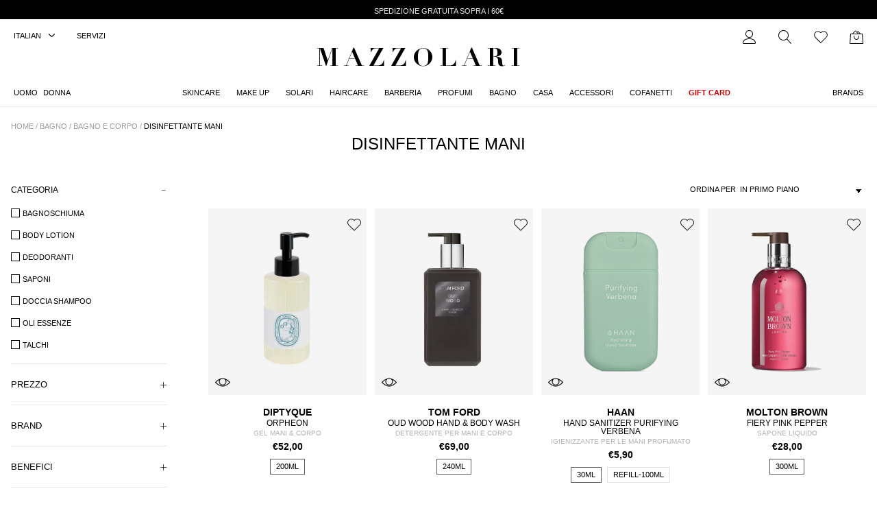

--- FILE ---
content_type: text/html; charset=utf-8
request_url: https://mazzolari.com/collections/disinfettante-mani
body_size: 84874
content:
<!doctype html>
<html lang="it">
<head>


  <title>Disinfettante mani</title>
  <meta charset="utf-8">
  <meta http-equiv="X-UA-Compatible" content="IE=edge,chrome=1">
  <meta name="description" content="">
  <meta name="viewport" content="width=device-width,initial-scale=1,shrink-to-fit=no">
  <meta name="google-site-verification" content="lBCFRftbvgCZ68eUSls9au-neJ08FieBbygs1QJzMTI" />
  <link rel="canonical" href="https://mazzolari.com/collections/disinfettante-mani">
  
  <script>
    var currentUrl = window.location.href;
      var oldUrl = "https://mazzolari.com/fr/collections/profumi?filter.p.m.global.tipologia-utente=Uomo";
      var newUrl = "https://mazzolari.com/fr/collections/profumi?filter.p.m.global.tipologia-utente=homme";
      
      if (currentUrl === oldUrl) {
        window.location.href = newUrl;
      }
  </script>

  <!-- Google Tag Manager 
<script>(function(w,d,s,l,i){w[l]=w[l]||[];w[l].push({'gtm.start':
new Date().getTime(),event:'gtm.js'});var f=d.getElementsByTagName(s)[0],
j=d.createElement(s),dl=l!='dataLayer'?'&l='+l:'';j.async=true;j.src=
'https://www.googletagmanager.com/gtm.js?id='+i+dl;f.parentNode.insertBefore(j,f);
})(window,document,'script','dataLayer','GTM-KM627MQR');</script>
End Google Tag Manager -->

  <script type="module" src="https://cdn.scalapay.com/widget/v3/js/scalapay-widget.esm.js"></script>
  <script nomodule src="https://cdn.scalapay.com/widget/v3/js/scalapay-widget.js"></script>

  <link rel="stylesheet" href="https://cdn.jsdelivr.net/npm/swiper@11/swiper-bundle.min.css"/>
  <script src="https://cdn.jsdelivr.net/npm/swiper@11/swiper-bundle.min.js"></script>

 <!-- Global site tag (gtag.js) - Google Ads: 802230391 -->
<!--script async src="https://www.googletagmanager.com/gtag/js?id=AW-802230391"></script>
<script>
  window.dataLayer = window.dataLayer || [];
  function gtag(){dataLayer.push(arguments);}
  gtag('js', new Date());

  gtag('config', 'AW-802230391', {'allow_enhanced_conversions': true});
</script-->

<!-- Global site tag (gtag.js) - Google Analytics -->
<!--script async src="https://www.googletagmanager.com/gtag/js?id=G-Q6MLM38DLQ"></script>
<script>
  window.dataLayer = window.dataLayer || [];
  function gtag(){window.dataLayer.push(arguments);}
  gtag('js', new Date());

  gtag('config', 'G-Q6MLM38DLQ');
</script-->
  
  <!-- PREFETCHING AND PRECONNECTING SHOPIFY CDN(S)  -->
  <link rel="dns-prefetch" href="https://cdn.shopify.com">
  <link rel="preconnect" href="https://cdn.shopify.com">
  <style>
    @media (min-width: 768px) {
      .md\:hidden {
          display: none!important;
      }
  }
    
    .product-page-8774947438921 #delivery-stock-status {
      display: none!important
    }

    .product-page-8774947438921 .border-b-slate-200 + div > div:first-child {
      display: none;
    }
    
    .product-page-8774947438921 .border-b-slate-200 + div > div:last-child {
      display: block!important;
    }
    
    .product-page-8774947438921 .border-b-slate-200 + div > div:last-child p {
      font-size: 16px;
    }
    
    #shopify-section-template--22077353951561__brand-product-section .items-center .justify-center a {
      text-transform: uppercase;
    }
    .shopify-product-form #aj2 {
      display: block!important;
    }
   .cart-template + #MainContent form.only-gift-card .insurance-div > div,
    .cart-template + #MainContent form.only-gift-card #is-a-gift p {
      display: none!important;
    }
    header #fsb_placeholder{
      margin-bottom: 90px;
    }
    header #fsb_placeholder #fsb_background {
      position: absolute!important;
    }
    .estimated-delivery-date{
      display:none;
    }
    .cart-template.cart-template-intro {
      padding-top: 60px;
      margin-top: 8rem;
    }

    .cart-template.cart-template-intro  + #MainContent {
      margin-top: 0;
    }
    
    .cart-template > .my-10 {
      margin-top: 0;
      }
    .cart-template #free-shipping #fsb_background {
      opacity: 1!important;
      z-index: 1!important;
    }
    
    .cart-template #free-shipping {
      width: 100%;
      max-width: 500px;
      margin: auto;
    }

    .cart-template #free-shipping #fsb_bar {
       text-align: center!important;
       padding-top: 28px !important;
     }

    .cart-template #free-shipping #fsb_bar, .cart-template #free-shipping #fsb_bar * {
      font-size: 13px!important;
    }
    
    #fsb_bar,
    #fsb_bar * {
      font-size: 12px!important;
    }
    
    #fsb_background {
      z-index: 1!important;
    }

    #fsb_progress_bar {
      position: absolute!important;
      top: 0!important;
      width: 100%!important
    }

    #fsb_bar {
      padding-top: 20px!important;
      text-align: left!important;
    }
    
    #fsb_placeholder {
      position: relative;
      margin-bottom: 30px;
      margin-top: 30px;
    }
    
  .free-shipping-icon{
    position: absolute;
    right: 0px;
    top: -11px;
    z-index: 2;
    width: 40px;
    height: 40px;
    border-radius: 20px;
    background-color: #E2E4E3;
    display: flex;
    align-items: center;
    justify-content: center;
  }
    #filterToggleContainer .overflow-auto::-webkit-scrollbar,
    #filterToggleContainer .overflow-y-auto::-webkit-scrollbar {
         width: 20px; /* Larghezza della scrollbar */
    height: 20px; /* Altezza della scrollbar orizzontale (se presente) */
    }
    
    /* Track */
    #filterToggleContainer .overflow-auto::-webkit-scrollbar-track,
    #filterToggleContainer .overflow-y-auto::-webkit-scrollbar-track {
        background: 0 0;
    }
    
    /* Thumb */
    #filterToggleContainer .overflow-auto::-webkit-scrollbar-thumb,
    #filterToggleContainer .overflow-y-auto::-webkit-scrollbar-thumb {
        background-color: #eee;
          border-radius: 12px;
      border: 6px solid transparent;
      background-clip: content-box;
    }
    
    /* Arrow buttons */
    #filterToggleContainer .overflow-auto::-webkit-scrollbar-button,
    #filterToggleContainer .overflow-y-auto::-webkit-scrollbar-button {
        display: block;
        background-color: #ddd; /* Colore di sfondo delle frecce */
    }
    
    /* Up button */
    #filterToggleContainer .overflow-auto::-webkit-scrollbar-button:vertical:decrement,
    #filterToggleContainer .overflow-y-auto::-webkit-scrollbar-button:vertical:decrement {
        background: url('data:image/svg+xml;charset=UTF-8,<svg xmlns="http://www.w3.org/2000/svg" fill="%23ccc" viewBox="0 0 24 24"><path d="M7 14l5-5 5 5z"/></svg>') no-repeat center center;
         height: 30px; /* Altezza della freccia in basso */
    }
    
    /* Down button */
    #filterToggleContainer .overflow-auto::-webkit-scrollbar-button:vertical:increment,
    #filterToggleContainer .overflow-y-auto::-webkit-scrollbar-button:vertical:increment {
        background: url('data:image/svg+xml;charset=UTF-8,<svg xmlns="http://www.w3.org/2000/svg" fill="%23ccc" viewBox="0 0 24 24"><path d="M7 10l5 5 5-5z"/></svg>') no-repeat center center;
        height: 30px; /* Altezza della freccia in basso */
    }
    
    /* Nascondi le frecce orizzontali */
    #filterToggleContainer .overflow-auto::-webkit-scrollbar-button:horizontal:decrement,
    #filterToggleContainer .overflow-y-auto::-webkit-scrollbar-button:horizontal:decrement,
    #filterToggleContainer .overflow-auto::-webkit-scrollbar-button:horizontal:increment,
    #filterToggleContainer .overflow-y-auto::-webkit-scrollbar-button:horizontal:increment {
        display: none;
    }
    
    /* Nascondi la seconda freccia in alto e in basso */
    #filterToggleContainer .overflow-auto::-webkit-scrollbar-button:vertical:increment:start,
    #filterToggleContainer .overflow-auto::-webkit-scrollbar-button:vertical:decrement:end,
    #filterToggleContainer .overflow-y-auto::-webkit-scrollbar-button:vertical:increment:start,
    #filterToggleContainer .overflow-y-auto::-webkit-scrollbar-button:vertical:decrement:end {
        display: none;
    }

    .mhide {
      display: none;
    }
     #cancel-request-message + .form-horizontal {
      margin-top: 2rem;
      margin-left: -7px;
      margin-right: -7px;
  }

    body .product-page #aj2 p {
      display: none!important;
    }

    #bis-myModal .modal-title {
      margin-bottom: 1rem!important;
    }

    #bis-myModal .form-group input {
      border-bottom-width: 1px;
      --tw-border-opacity: 1;
      border-bottom-color: rgb(0 0 0 / var(--tw-border-opacity));
      padding: .25rem;
      margin-bottom: 0.5rem;
    }

    #bis-myModal .btn-block {
      text-transform: uppercase;font-size: 13px !important;
    }

    #bis-myModal #submit-btn__bis  {
          margin-top: 1.4rem;
      font-size: 13px!important;
    }

    #bis-myModal .form-group select {
      border-bottom-width: 1px;
      --tw-border-opacity: 1;
      border-bottom-color: rgb(0 0 0 / var(--tw-border-opacity));
      padding: .25rem .25rem .4rem .25rem!important;
      margin-bottom: 0.5rem;
    }

    body .bis_ui_button {
      align-items: center;
      justify-content: center;
      border-width: 1px;
      --tw-border-opacity: 1;
      border-color: rgb(0 0 0 / var(--tw-border-opacity));
      --tw-bg-opacity: 1;
      background-color: rgb(0 0 0 / var(--tw-bg-opacity));
      padding: .5rem 1rem;
      font-weight: 500;
      text-transform: uppercase;
      letter-spacing: .1em;
      font-size: 13px!important;
    }
    
    body .jdgm-form__title {
      font-size: 20px;
      font-weight: normal;
      margin-top: 1rem;
      text-transform: uppercase;  
    }

    body .jdgm-form .jdgm-form__fieldset .jdgm-form__inline-label,
    body .jdgm-form__reviewer-name-format-container,
    body .jdgm-form__fieldset.jdgm-form__email-fieldset label,
    body .jdgm-form__fieldset label,
    body .jdgm-form__fieldset.jdgm-form__email-fieldset + .jdgm-form__fieldset,
    body .jdgm-media-fieldset__container,
    body .jdgm-form .jdgm-form__fieldset:nth-child(5),
    body .jdgm-histogram,
    body .jdgm-countdown {
      display: none!important;
    }

    body .jdgm-form__fieldset.jdgm-form__fieldset-actions {
      margin-top: 2.5rem;
    }

    body .jdgm-form__fieldset.jdgm-form__fieldset-actions * {
      min-height: 37px;
      font-weight: 600;
      font-size: 13px!important;
      text-transform: uppercase;
    }

    body .jdgm-widget:not(.jdgm-review-widget--small,.jdgm-review-widget--medium) .jdgm-rev-widg[data-number-of-reviews="0"] .jdgm-widget-actions-wrapper .jdgm-write-rev-link {
      align-items: center;
      justify-content: center;
      border-width: 1px;
      --tw-border-opacity: 1;
      border-color: rgb(0 0 0 / var(--tw-border-opacity));
      --tw-bg-opacity: 1;
      background-color: rgb(0 0 0 / var(--tw-bg-opacity));
      padding: .5rem 1rem;
      font-weight: 500;
      text-transform: uppercase;
      letter-spacing: .1em;
      --tw-text-opacity: 1;
      color: rgb(255 255 255 / var(--tw-text-opacity));
      transition-property: color, background-color, border-color, fill, stroke, opacity, box-shadow, transform, filter, -webkit-text-decoration-color, -webkit-backdrop-filter;
      font-size: 13px;
      transition-property: color, background-color, border-color, text-decoration-color, fill, stroke, opacity, box-shadow, transform, filter, backdrop-filter;
      transition-property: color, background-color, border-color, text-decoration-color, fill, stroke, opacity, box-shadow, transform, filter, backdrop-filter, -webkit-text-decoration-color, -webkit-backdrop-filter;
      transition-duration: .15s;
      transition-timing-function: cubic-bezier(.4,0,.2,1);
      min-height: 37px;
      display: grid;
    }
    
    body .jdgm-widget:not(.jdgm-review-widget--small,.jdgm-review-widget--medium) .jdgm-rev-widg__title {
      text-transform: uppercase;
      color: black;
      margin-top: 4rem;
      font-size: 27px;
    }
    
    .product-page.content {
      padding-bottom: 4.5rem;
    }
    
    .shopify-section[id*="similar-products"] {
      padding-bottom: 80px
    }

    #brand-listing-dior.product-page .brand-listing-image {
          padding-top: 20px;
    }

    #brand-listing-dior.product-page + .product-page.dior {
          margin-top: 1rem;
    }
    
    #brand-listing-dior {
      margin-bottom: 0;
      padding-top: 0px;
    }
    
    #brand-listing-dior .img {
      background: black;
      padding-top: 20px;
      padding-bottom: 20px;
      margin-bottom: 20px;
    }

    #brand-listing-dior img {
      max-width: 108px;
      margin: auto;
    }

    .collection-page.dior .coll-title,
    .collection-page.dior .breadcrumb {
      display: none;
    }
    
    #klarna-product-badge::part(osm-message),
    #klarna-product-badge::part(osm-cta) {
     font-family: Helvetica_Neue-Medium,Arial,sans-serif;
    }

    #klarna-product-badge {
      margin-top: 17px;
      display: grid;
      margin-bottom: 14px;
    }
    
    #qr-code img {
      text-align: center;
    }
    
    #qr-code {
        padding-top: 5rem!important;
    }

    #qrcode {
          padding-bottom: 5.5rem!important;
    }

    body.product-page-8774947438921 form#product-form .pt-3 .flex.justify-between.mt-2 {
      display: none!important;
    }

    body.product-page-8774947438921 #product-options--select select {
          outline: 0;
    margin-top: 20px;
    font-size: 22px;
    cursor: pointer;
      margin-bottom: -15px;
    }

    .shopify-section[id*="similar-products"] .primary-btn {
      margin-top: 15px;
    }
    
    body.product-page-8774947438921 #shopify-section-template--16226163032213__similar-products,
    body.product-page-8774947438921 #shopify-section-template--16226163032213__product-specific-slider {
      display: none!important
    }
    
    body.product-page-8774947438921 section.max-w-screen-xl {
      padding-bottom: 3rem;
    }
    
    body.product-page-8774947438921 section.max-w-screen-xl .splide__track {
      background-image: url('https://mazzolari.com/cdn/shop/files/ALL-Round-Corner.jpg?v=1701110375');
      background-color: none;
      background-size: cover;
    }
    
    body.product-page-8774947438921 section.max-w-screen-xl .splide__track img {
      display: none;
    }
    
    @media only screen and (min-width: 768px) {
      header nav.center-nav.items-center .flex[x-data="{ black_friday: false}"] {
        position: relative;
      }
      
      header nav.center-nav.items-center .flex.w-full > a.black-friday,
     header nav.center-nav.items-center a[href="/products/mazzo-gift-card"] {
        color: #c00;
        font-weight: bold;
      }

     header nav.center-nav.items-center .flex.w-full > a.black-friday + #main-nav {
        max-width: 10rem;
        line-height: 3;
        font-weight: normal;
       margin-left: -1.8rem;
      }

      header nav.center-nav.items-center .flex.w-full > a.black-friday + #main-nav .flex {
        display: grid;
        text-align: center;
        justify-content: center;
      }
    }
    
    .brand-listing-image {
      margin-bottom: -151px;
      padding-left: 1rem;
      padding-right: 1rem;
      padding-top: 2.5rem;
    }

    body #product-options--SELECT select {
      margin-top: 1rem;
      outline: 0!important;
      cursor: pointer;
    }

    @media only screen and (max-width: 767px) {
      form[action="/cart"] div.flex {
        display: block;
        text-align: center;
      }
      
      .shopify-section[id*="similar-products"] {
        padding-bottom: 0;
      }

      body .text-\[45px\] {
          font-size: 32px;
      }

      #brand-listing-dior.product-page .brand-listing-image {
        margin-top: 6.5rem;
        margin-bottom: -3rem;
    }

      #brand-listing-dior img {
        max-width: 80px;
    }

    body.product-page-8774947438921 section.max-w-screen-xl .w-full .splide {
      display: block;
    }
      body.product-page-8774947438921 section.max-w-screen-xl {
        margin-top: 7.5rem;
      }

      header a[href="/products/mazzo-gift-card"],
      div[x-data="{ black_friday: false }"] .items-center > div {
        color: #c00;
        font-weight: bold;
      }
      
      .brand-listing-image {
        margin-bottom: 0;
      }

      .cart-template.cart-template-intro {
          padding-top: 11px;
      }

      .cart-template #free-shipping {
        padding-left: 1rem;
        padding-right: 1rem;
      }
    }
    
    .relative > a > div > img[class*="product_"],
    #product__splide-slider--desktop-track .splide__slide > img,
    #product__splide-slider--mobile-list .splide_slide > img {
        max-height: 75%;
        height: auto;
        width: auto;
        max-width: 75%;
      }
    
    @media only screen and (min-width: 768px) {
      #shopify-section-template--16226162737301__hero-section .hero-section {
        height: 56vw;
            margin-top: 6.5rem;
      }
    }

    body .landing-page + .content-for-layout .product-slider,
    body .landing-page + .content-for-layout .splide--loop {
      margin-bottom: 3rem;
    }

    body .landing-page + .content-for-layout .product-slider .splide__arrows,
    body .product-slider .splide__arrows {
      margin-bottom: 2rem;
    }

    body .multiple-custom-image-text .flex-1 {
      padding: 0.625rem;
    }

    body .multiple-custom-image-text .max-w-screen-xl {
      padding: 0;
    }

    body .multiple-custom-image-text .max-w-screen-xl img {
      margin-bottom: 0;
    }

    body .multiple-custom-image-text .max-w-screen-xl p.text-2xl {
      font-size: 30px;
      padding-top: 0.5rem;
      text-decoration: none;
    }

    body .multiple-custom-image-text .max-w-screen-xl a.mt-4 {
      font-size: 11px;
      text-decoration: underline;
    }

    @media only screen and (max-width: 767px) {
      body .multiple-custom-image-text .max-w-screen-xl p.text-2xl {
        font-size: 19px;
      }

      body .multiple-custom-image-text .max-w-screen-xl.coloumn-3 {
        display: grid;
        grid-template-columns: repeat(3, minmax(0, 1fr));
        padding: 10px 0;
      }
    }
    
    body .landing-page .header-section {
      background-color: white!important;
    }

    body .landing-page .shopname {
      color: black!important;
    }

    body .landing-page .svg-icon {
      fill: black!important;
    }

    body .landing-page #hamburger-icon .icon-line {
      border-color: black!important;
    }

    body .landing-page #hamburger-icon .first-line, body .landing-page #hamburger-icon .third-line {
      border-color: black!important;
    }
    
    #search-panel input,
    #search-panel input:focus-visible {
      outline: none!important;
    }

    scalapay-widget {
      font-size: 14px;
      margin-top: 10px;
      margin-bottom: 5px;
    }

    scalapay-widget svg {
      height: 15px;
      width: auto;
    }

    form[action='/cart'] .flex.flex-col.w-full {
        align-items: end;
        margin-top: 20px;
    }

    .checkout-bottom {
      display: flex;
      justify-content: space-between;
    }

    .checkout-bottom textarea {
          width: 100%;
    }

    #is-a-gift {
      max-width: 600px
    }

    @media (max-width: 767px) {
      body .jdgm-widget:not(.jdgm-review-widget--small,.jdgm-review-widget--medium) .jdgm-rev-widg__title {
        margin-top: 0;
      }

      body .jdgm-rev-widg.jdgm-rev-widg {
        margin-bottom: 3rem;
      }

      section#reviews {
        padding-left: .75rem;
        padding-right: .75rem;
      }

      .checkout-bottom {
        display: grid;
      }

      .cart-template .flex-col.my-10 {
        margin-top: 0;
      }

      .cart-template .tracking-wide {
        text-align: center;
      }

      .cart-template .flex-col .w-full .my-3 {
        display: grid;
        text-align: center;
        margin: auto;
        justify-content: center;
        gap: 1.5rem;
      }

      .cart-template .flex-col .w-full .my-3 + .mx-3 {
        margin: auto;
        padding-top: 2rem;
      }
    }
  </style>

  
    <link rel="icon" type="image/png" href="//mazzolari.com/cdn/shop/files/favicon.png?crop=center&height=16&v=1654591871&width=16">
  

  <!-- HEADER HOOK FOR PLUGINS -->
  <script>window.performance && window.performance.mark && window.performance.mark('shopify.content_for_header.start');</script><meta name="google-site-verification" content="I0sJHqnp6DudvrwE-rRuUmWO2kEA5ZlbmnHWvAF0-BQ">
<meta name="facebook-domain-verification" content="pc6548uwug5fn0i4awzvf38l5v4uvo">
<meta id="shopify-digital-wallet" name="shopify-digital-wallet" content="/61310697621/digital_wallets/dialog">
<meta name="shopify-checkout-api-token" content="f2bda9cc76b87fe0678448ebb65db6dd">
<meta id="in-context-paypal-metadata" data-shop-id="61310697621" data-venmo-supported="false" data-environment="production" data-locale="it_IT" data-paypal-v4="true" data-currency="EUR">
<link rel="alternate" type="application/atom+xml" title="Feed" href="/collections/disinfettante-mani.atom" />
<link rel="alternate" hreflang="x-default" href="https://mazzolari.com/collections/disinfettante-mani">
<link rel="alternate" hreflang="it-IT" href="https://mazzolari.com/collections/disinfettante-mani">
<link rel="alternate" hreflang="fr-IT" href="https://mazzolari.com/fr/collections/disinfettante-mani">
<link rel="alternate" hreflang="de-IT" href="https://mazzolari.com/de/collections/disinfettante-mani">
<link rel="alternate" hreflang="es-IT" href="https://mazzolari.com/es/collections/disinfettante-mani">
<link rel="alternate" hreflang="en-IT" href="https://mazzolari.com/en/collections/disinfettante-mani">
<link rel="alternate" type="application/json+oembed" href="https://mazzolari.com/collections/disinfettante-mani.oembed">
<script async="async" src="/checkouts/internal/preloads.js?locale=it-IT"></script>
<link rel="preconnect" href="https://shop.app" crossorigin="anonymous">
<script async="async" src="https://shop.app/checkouts/internal/preloads.js?locale=it-IT&shop_id=61310697621" crossorigin="anonymous"></script>
<script id="apple-pay-shop-capabilities" type="application/json">{"shopId":61310697621,"countryCode":"IT","currencyCode":"EUR","merchantCapabilities":["supports3DS"],"merchantId":"gid:\/\/shopify\/Shop\/61310697621","merchantName":"Mazzolari","requiredBillingContactFields":["postalAddress","email","phone"],"requiredShippingContactFields":["postalAddress","email","phone"],"shippingType":"shipping","supportedNetworks":["visa","maestro","masterCard","amex"],"total":{"type":"pending","label":"Mazzolari","amount":"1.00"},"shopifyPaymentsEnabled":true,"supportsSubscriptions":true}</script>
<script id="shopify-features" type="application/json">{"accessToken":"f2bda9cc76b87fe0678448ebb65db6dd","betas":["rich-media-storefront-analytics"],"domain":"mazzolari.com","predictiveSearch":true,"shopId":61310697621,"locale":"it"}</script>
<script>var Shopify = Shopify || {};
Shopify.shop = "mazzolari-milano.myshopify.com";
Shopify.locale = "it";
Shopify.currency = {"active":"EUR","rate":"1.0"};
Shopify.country = "IT";
Shopify.theme = {"name":"mazzolari\/first-milestone","id":133653495957,"schema_name":"Themekit template theme","schema_version":"1.0.0","theme_store_id":null,"role":"main"};
Shopify.theme.handle = "null";
Shopify.theme.style = {"id":null,"handle":null};
Shopify.cdnHost = "mazzolari.com/cdn";
Shopify.routes = Shopify.routes || {};
Shopify.routes.root = "/";</script>
<script type="module">!function(o){(o.Shopify=o.Shopify||{}).modules=!0}(window);</script>
<script>!function(o){function n(){var o=[];function n(){o.push(Array.prototype.slice.apply(arguments))}return n.q=o,n}var t=o.Shopify=o.Shopify||{};t.loadFeatures=n(),t.autoloadFeatures=n()}(window);</script>
<script>
  window.ShopifyPay = window.ShopifyPay || {};
  window.ShopifyPay.apiHost = "shop.app\/pay";
  window.ShopifyPay.redirectState = null;
</script>
<script id="shop-js-analytics" type="application/json">{"pageType":"collection"}</script>
<script defer="defer" async type="module" src="//mazzolari.com/cdn/shopifycloud/shop-js/modules/v2/client.init-shop-cart-sync_x8TrURgt.it.esm.js"></script>
<script defer="defer" async type="module" src="//mazzolari.com/cdn/shopifycloud/shop-js/modules/v2/chunk.common_BMf091Dh.esm.js"></script>
<script defer="defer" async type="module" src="//mazzolari.com/cdn/shopifycloud/shop-js/modules/v2/chunk.modal_Ccb5hpjc.esm.js"></script>
<script type="module">
  await import("//mazzolari.com/cdn/shopifycloud/shop-js/modules/v2/client.init-shop-cart-sync_x8TrURgt.it.esm.js");
await import("//mazzolari.com/cdn/shopifycloud/shop-js/modules/v2/chunk.common_BMf091Dh.esm.js");
await import("//mazzolari.com/cdn/shopifycloud/shop-js/modules/v2/chunk.modal_Ccb5hpjc.esm.js");

  window.Shopify.SignInWithShop?.initShopCartSync?.({"fedCMEnabled":true,"windoidEnabled":true});

</script>
<script>
  window.Shopify = window.Shopify || {};
  if (!window.Shopify.featureAssets) window.Shopify.featureAssets = {};
  window.Shopify.featureAssets['shop-js'] = {"shop-cart-sync":["modules/v2/client.shop-cart-sync_D7vJUGKr.it.esm.js","modules/v2/chunk.common_BMf091Dh.esm.js","modules/v2/chunk.modal_Ccb5hpjc.esm.js"],"init-fed-cm":["modules/v2/client.init-fed-cm_BXv35qgo.it.esm.js","modules/v2/chunk.common_BMf091Dh.esm.js","modules/v2/chunk.modal_Ccb5hpjc.esm.js"],"init-shop-email-lookup-coordinator":["modules/v2/client.init-shop-email-lookup-coordinator_DzDw3Uhh.it.esm.js","modules/v2/chunk.common_BMf091Dh.esm.js","modules/v2/chunk.modal_Ccb5hpjc.esm.js"],"init-windoid":["modules/v2/client.init-windoid_DlvsVjNy.it.esm.js","modules/v2/chunk.common_BMf091Dh.esm.js","modules/v2/chunk.modal_Ccb5hpjc.esm.js"],"shop-button":["modules/v2/client.shop-button_C3Wyia3L.it.esm.js","modules/v2/chunk.common_BMf091Dh.esm.js","modules/v2/chunk.modal_Ccb5hpjc.esm.js"],"shop-cash-offers":["modules/v2/client.shop-cash-offers_k-bSj52U.it.esm.js","modules/v2/chunk.common_BMf091Dh.esm.js","modules/v2/chunk.modal_Ccb5hpjc.esm.js"],"shop-toast-manager":["modules/v2/client.shop-toast-manager_CSPYl6Cc.it.esm.js","modules/v2/chunk.common_BMf091Dh.esm.js","modules/v2/chunk.modal_Ccb5hpjc.esm.js"],"init-shop-cart-sync":["modules/v2/client.init-shop-cart-sync_x8TrURgt.it.esm.js","modules/v2/chunk.common_BMf091Dh.esm.js","modules/v2/chunk.modal_Ccb5hpjc.esm.js"],"init-customer-accounts-sign-up":["modules/v2/client.init-customer-accounts-sign-up_Cwe1qxzn.it.esm.js","modules/v2/client.shop-login-button_ac2IzQ_G.it.esm.js","modules/v2/chunk.common_BMf091Dh.esm.js","modules/v2/chunk.modal_Ccb5hpjc.esm.js"],"pay-button":["modules/v2/client.pay-button_kRwyK07L.it.esm.js","modules/v2/chunk.common_BMf091Dh.esm.js","modules/v2/chunk.modal_Ccb5hpjc.esm.js"],"init-customer-accounts":["modules/v2/client.init-customer-accounts_jLRjuLQ2.it.esm.js","modules/v2/client.shop-login-button_ac2IzQ_G.it.esm.js","modules/v2/chunk.common_BMf091Dh.esm.js","modules/v2/chunk.modal_Ccb5hpjc.esm.js"],"avatar":["modules/v2/client.avatar_BTnouDA3.it.esm.js"],"init-shop-for-new-customer-accounts":["modules/v2/client.init-shop-for-new-customer-accounts_ClZzYg6g.it.esm.js","modules/v2/client.shop-login-button_ac2IzQ_G.it.esm.js","modules/v2/chunk.common_BMf091Dh.esm.js","modules/v2/chunk.modal_Ccb5hpjc.esm.js"],"shop-follow-button":["modules/v2/client.shop-follow-button_DrIHux4Q.it.esm.js","modules/v2/chunk.common_BMf091Dh.esm.js","modules/v2/chunk.modal_Ccb5hpjc.esm.js"],"checkout-modal":["modules/v2/client.checkout-modal_xEqZMhS3.it.esm.js","modules/v2/chunk.common_BMf091Dh.esm.js","modules/v2/chunk.modal_Ccb5hpjc.esm.js"],"shop-login-button":["modules/v2/client.shop-login-button_ac2IzQ_G.it.esm.js","modules/v2/chunk.common_BMf091Dh.esm.js","modules/v2/chunk.modal_Ccb5hpjc.esm.js"],"lead-capture":["modules/v2/client.lead-capture_TxS39yFf.it.esm.js","modules/v2/chunk.common_BMf091Dh.esm.js","modules/v2/chunk.modal_Ccb5hpjc.esm.js"],"shop-login":["modules/v2/client.shop-login_D4y7B51r.it.esm.js","modules/v2/chunk.common_BMf091Dh.esm.js","modules/v2/chunk.modal_Ccb5hpjc.esm.js"],"payment-terms":["modules/v2/client.payment-terms_BfEgpMb9.it.esm.js","modules/v2/chunk.common_BMf091Dh.esm.js","modules/v2/chunk.modal_Ccb5hpjc.esm.js"]};
</script>
<script>(function() {
  var isLoaded = false;
  function asyncLoad() {
    if (isLoaded) return;
    isLoaded = true;
    var urls = ["https:\/\/str.rise-ai.com\/?shop=mazzolari-milano.myshopify.com","https:\/\/strn.rise-ai.com\/?shop=mazzolari-milano.myshopify.com","https:\/\/chimpstatic.com\/mcjs-connected\/js\/users\/19f9df73dbd5b249783e3380f\/b7dadbc5dfadf8b618df6b49a.js?shop=mazzolari-milano.myshopify.com","https:\/\/cdnbevi.spicegems.com\/js\/serve\/mazzolari-milano.myshopify.com\/v1\/index_f07ce9355f1d29dc561acbb611e6665890cb262b.js?v=live312\u0026shop=mazzolari-milano.myshopify.com","https:\/\/cdn.hextom.com\/js\/freeshippingbar.js?shop=mazzolari-milano.myshopify.com"];
    for (var i = 0; i < urls.length; i++) {
      var s = document.createElement('script');
      s.type = 'text/javascript';
      s.async = true;
      s.src = urls[i];
      var x = document.getElementsByTagName('script')[0];
      x.parentNode.insertBefore(s, x);
    }
  };
  if(window.attachEvent) {
    window.attachEvent('onload', asyncLoad);
  } else {
    window.addEventListener('load', asyncLoad, false);
  }
})();</script>
<script id="__st">var __st={"a":61310697621,"offset":3600,"reqid":"083b3f29-64a8-44c1-8da5-7c5ab3c30a3e-1769904141","pageurl":"mazzolari.com\/collections\/disinfettante-mani","u":"b3288fa2c7da","p":"collection","rtyp":"collection","rid":300293980309};</script>
<script>window.ShopifyPaypalV4VisibilityTracking = true;</script>
<script id="captcha-bootstrap">!function(){'use strict';const t='contact',e='account',n='new_comment',o=[[t,t],['blogs',n],['comments',n],[t,'customer']],c=[[e,'customer_login'],[e,'guest_login'],[e,'recover_customer_password'],[e,'create_customer']],r=t=>t.map((([t,e])=>`form[action*='/${t}']:not([data-nocaptcha='true']) input[name='form_type'][value='${e}']`)).join(','),a=t=>()=>t?[...document.querySelectorAll(t)].map((t=>t.form)):[];function s(){const t=[...o],e=r(t);return a(e)}const i='password',u='form_key',d=['recaptcha-v3-token','g-recaptcha-response','h-captcha-response',i],f=()=>{try{return window.sessionStorage}catch{return}},m='__shopify_v',_=t=>t.elements[u];function p(t,e,n=!1){try{const o=window.sessionStorage,c=JSON.parse(o.getItem(e)),{data:r}=function(t){const{data:e,action:n}=t;return t[m]||n?{data:e,action:n}:{data:t,action:n}}(c);for(const[e,n]of Object.entries(r))t.elements[e]&&(t.elements[e].value=n);n&&o.removeItem(e)}catch(o){console.error('form repopulation failed',{error:o})}}const l='form_type',E='cptcha';function T(t){t.dataset[E]=!0}const w=window,h=w.document,L='Shopify',v='ce_forms',y='captcha';let A=!1;((t,e)=>{const n=(g='f06e6c50-85a8-45c8-87d0-21a2b65856fe',I='https://cdn.shopify.com/shopifycloud/storefront-forms-hcaptcha/ce_storefront_forms_captcha_hcaptcha.v1.5.2.iife.js',D={infoText:'Protetto da hCaptcha',privacyText:'Privacy',termsText:'Termini'},(t,e,n)=>{const o=w[L][v],c=o.bindForm;if(c)return c(t,g,e,D).then(n);var r;o.q.push([[t,g,e,D],n]),r=I,A||(h.body.append(Object.assign(h.createElement('script'),{id:'captcha-provider',async:!0,src:r})),A=!0)});var g,I,D;w[L]=w[L]||{},w[L][v]=w[L][v]||{},w[L][v].q=[],w[L][y]=w[L][y]||{},w[L][y].protect=function(t,e){n(t,void 0,e),T(t)},Object.freeze(w[L][y]),function(t,e,n,w,h,L){const[v,y,A,g]=function(t,e,n){const i=e?o:[],u=t?c:[],d=[...i,...u],f=r(d),m=r(i),_=r(d.filter((([t,e])=>n.includes(e))));return[a(f),a(m),a(_),s()]}(w,h,L),I=t=>{const e=t.target;return e instanceof HTMLFormElement?e:e&&e.form},D=t=>v().includes(t);t.addEventListener('submit',(t=>{const e=I(t);if(!e)return;const n=D(e)&&!e.dataset.hcaptchaBound&&!e.dataset.recaptchaBound,o=_(e),c=g().includes(e)&&(!o||!o.value);(n||c)&&t.preventDefault(),c&&!n&&(function(t){try{if(!f())return;!function(t){const e=f();if(!e)return;const n=_(t);if(!n)return;const o=n.value;o&&e.removeItem(o)}(t);const e=Array.from(Array(32),(()=>Math.random().toString(36)[2])).join('');!function(t,e){_(t)||t.append(Object.assign(document.createElement('input'),{type:'hidden',name:u})),t.elements[u].value=e}(t,e),function(t,e){const n=f();if(!n)return;const o=[...t.querySelectorAll(`input[type='${i}']`)].map((({name:t})=>t)),c=[...d,...o],r={};for(const[a,s]of new FormData(t).entries())c.includes(a)||(r[a]=s);n.setItem(e,JSON.stringify({[m]:1,action:t.action,data:r}))}(t,e)}catch(e){console.error('failed to persist form',e)}}(e),e.submit())}));const S=(t,e)=>{t&&!t.dataset[E]&&(n(t,e.some((e=>e===t))),T(t))};for(const o of['focusin','change'])t.addEventListener(o,(t=>{const e=I(t);D(e)&&S(e,y())}));const B=e.get('form_key'),M=e.get(l),P=B&&M;t.addEventListener('DOMContentLoaded',(()=>{const t=y();if(P)for(const e of t)e.elements[l].value===M&&p(e,B);[...new Set([...A(),...v().filter((t=>'true'===t.dataset.shopifyCaptcha))])].forEach((e=>S(e,t)))}))}(h,new URLSearchParams(w.location.search),n,t,e,['guest_login'])})(!1,!0)}();</script>
<script integrity="sha256-4kQ18oKyAcykRKYeNunJcIwy7WH5gtpwJnB7kiuLZ1E=" data-source-attribution="shopify.loadfeatures" defer="defer" src="//mazzolari.com/cdn/shopifycloud/storefront/assets/storefront/load_feature-a0a9edcb.js" crossorigin="anonymous"></script>
<script crossorigin="anonymous" defer="defer" src="//mazzolari.com/cdn/shopifycloud/storefront/assets/shopify_pay/storefront-65b4c6d7.js?v=20250812"></script>
<script data-source-attribution="shopify.dynamic_checkout.dynamic.init">var Shopify=Shopify||{};Shopify.PaymentButton=Shopify.PaymentButton||{isStorefrontPortableWallets:!0,init:function(){window.Shopify.PaymentButton.init=function(){};var t=document.createElement("script");t.src="https://mazzolari.com/cdn/shopifycloud/portable-wallets/latest/portable-wallets.it.js",t.type="module",document.head.appendChild(t)}};
</script>
<script data-source-attribution="shopify.dynamic_checkout.buyer_consent">
  function portableWalletsHideBuyerConsent(e){var t=document.getElementById("shopify-buyer-consent"),n=document.getElementById("shopify-subscription-policy-button");t&&n&&(t.classList.add("hidden"),t.setAttribute("aria-hidden","true"),n.removeEventListener("click",e))}function portableWalletsShowBuyerConsent(e){var t=document.getElementById("shopify-buyer-consent"),n=document.getElementById("shopify-subscription-policy-button");t&&n&&(t.classList.remove("hidden"),t.removeAttribute("aria-hidden"),n.addEventListener("click",e))}window.Shopify?.PaymentButton&&(window.Shopify.PaymentButton.hideBuyerConsent=portableWalletsHideBuyerConsent,window.Shopify.PaymentButton.showBuyerConsent=portableWalletsShowBuyerConsent);
</script>
<script data-source-attribution="shopify.dynamic_checkout.cart.bootstrap">document.addEventListener("DOMContentLoaded",(function(){function t(){return document.querySelector("shopify-accelerated-checkout-cart, shopify-accelerated-checkout")}if(t())Shopify.PaymentButton.init();else{new MutationObserver((function(e,n){t()&&(Shopify.PaymentButton.init(),n.disconnect())})).observe(document.body,{childList:!0,subtree:!0})}}));
</script>
<link id="shopify-accelerated-checkout-styles" rel="stylesheet" media="screen" href="https://mazzolari.com/cdn/shopifycloud/portable-wallets/latest/accelerated-checkout-backwards-compat.css" crossorigin="anonymous">
<style id="shopify-accelerated-checkout-cart">
        #shopify-buyer-consent {
  margin-top: 1em;
  display: inline-block;
  width: 100%;
}

#shopify-buyer-consent.hidden {
  display: none;
}

#shopify-subscription-policy-button {
  background: none;
  border: none;
  padding: 0;
  text-decoration: underline;
  font-size: inherit;
  cursor: pointer;
}

#shopify-subscription-policy-button::before {
  box-shadow: none;
}

      </style>

<script>window.performance && window.performance.mark && window.performance.mark('shopify.content_for_header.end');</script>

  <!-- THEME STYLESHEETS -->
  <link href="//mazzolari.com/cdn/shop/t/18/assets/application.css?v=162580275347751424721705655228" rel="stylesheet" type="text/css" media="all" />
  <link href="//mazzolari.com/cdn/shop/t/18/assets/global.css?v=146713547888200212381768302656" rel="stylesheet" type="text/css" media="all" />
  <link href="//mazzolari.com/cdn/shop/t/18/assets/splide.min.css?v=44329677166622589231677151909" rel="stylesheet" type="text/css" media="all" />
 
<!-- <script>(() => {const installerKey = 'docapp-shipping-auto-install'; const urlParams = new URLSearchParams(window.location.search); if (urlParams.get(installerKey)) {window.sessionStorage.setItem(installerKey, JSON.stringify({integrationId: urlParams.get('docapp-integration-id'), divClass: urlParams.get('docapp-install-class'), check: urlParams.get('docapp-check')}));}})();</script> -->

<!-- <script>(() => {const previewKey = 'docapp-shipping-test'; const urlParams = new URLSearchParams(window.location.search); if (urlParams.get(previewKey)) {window.sessionStorage.setItem(previewKey, JSON.stringify({active: true, integrationId: urlParams.get('docapp-shipping-inst-test')}));}})();</script> --><!-- QUICKVIEW APP -->
  


 <script>
 let ps_apiURI = "https://swift-api.perfectapps.io/api";
 let ps_storeUrl = "https://swift.perfectapps.io";
 let ps_productId = "";
 </script> 
  
  
 <!-- BEGIN app block: shopify://apps/langshop/blocks/sdk/84899e01-2b29-42af-99d6-46d16daa2111 --><!-- BEGIN app snippet: config --><script type="text/javascript">
    /** Workaround for backward compatibility with old versions of localized themes */
    if (window.LangShopConfig && window.LangShopConfig.themeDynamics && window.LangShopConfig.themeDynamics.length) {
        themeDynamics = window.LangShopConfig.themeDynamics;
    } else {
        themeDynamics = [];
    }

    window.LangShopConfig = {
    "currentLanguage": "it",
    "currentCurrency": "eur",
    "currentCountry": "IT",
    "shopifyLocales": [{"code":"it","name":"Italiano","endonym_name":"Italiano","rootUrl":"\/"},{"code":"fr","name":"Francese","endonym_name":"français","rootUrl":"\/fr"},{"code":"de","name":"Tedesco","endonym_name":"Deutsch","rootUrl":"\/de"},{"code":"es","name":"Spagnolo","endonym_name":"Español","rootUrl":"\/es"},{"code":"en","name":"Inglese","endonym_name":"English","rootUrl":"\/en"}    ],
    "shopifyCountries": [{"code":"AF","name":"Afghanistan", "currency":"AFN"},{"code":"AL","name":"Albania", "currency":"ALL"},{"code":"DZ","name":"Algeria", "currency":"DZD"},{"code":"UM","name":"Altre isole americane del Pacifico", "currency":"USD"},{"code":"AD","name":"Andorra", "currency":"EUR"},{"code":"AO","name":"Angola", "currency":"EUR"},{"code":"AI","name":"Anguilla", "currency":"XCD"},{"code":"AG","name":"Antigua e Barbuda", "currency":"XCD"},{"code":"SA","name":"Arabia Saudita", "currency":"SAR"},{"code":"AR","name":"Argentina", "currency":"EUR"},{"code":"AM","name":"Armenia", "currency":"AMD"},{"code":"AW","name":"Aruba", "currency":"AWG"},{"code":"AU","name":"Australia", "currency":"AUD"},{"code":"AT","name":"Austria", "currency":"EUR"},{"code":"AZ","name":"Azerbaigian", "currency":"AZN"},{"code":"BS","name":"Bahamas", "currency":"BSD"},{"code":"BH","name":"Bahrein", "currency":"EUR"},{"code":"BD","name":"Bangladesh", "currency":"BDT"},{"code":"BB","name":"Barbados", "currency":"BBD"},{"code":"BE","name":"Belgio", "currency":"EUR"},{"code":"BZ","name":"Belize", "currency":"BZD"},{"code":"BJ","name":"Benin", "currency":"XOF"},{"code":"BM","name":"Bermuda", "currency":"USD"},{"code":"BT","name":"Bhutan", "currency":"EUR"},{"code":"BY","name":"Bielorussia", "currency":"EUR"},{"code":"BO","name":"Bolivia", "currency":"BOB"},{"code":"BA","name":"Bosnia ed Erzegovina", "currency":"BAM"},{"code":"BW","name":"Botswana", "currency":"BWP"},{"code":"BN","name":"Brunei", "currency":"BND"},{"code":"BG","name":"Bulgaria", "currency":"EUR"},{"code":"BF","name":"Burkina Faso", "currency":"XOF"},{"code":"BI","name":"Burundi", "currency":"BIF"},{"code":"KH","name":"Cambogia", "currency":"KHR"},{"code":"CM","name":"Camerun", "currency":"XAF"},{"code":"CA","name":"Canada", "currency":"EUR"},{"code":"CV","name":"Capo Verde", "currency":"CVE"},{"code":"BQ","name":"Caraibi olandesi", "currency":"USD"},{"code":"CZ","name":"Cechia", "currency":"CZK"},{"code":"TD","name":"Ciad", "currency":"XAF"},{"code":"CL","name":"Cile", "currency":"EUR"},{"code":"CN","name":"Cina", "currency":"CNY"},{"code":"CY","name":"Cipro", "currency":"EUR"},{"code":"VA","name":"Città del Vaticano", "currency":"EUR"},{"code":"CO","name":"Colombia", "currency":"EUR"},{"code":"KM","name":"Comore", "currency":"KMF"},{"code":"CD","name":"Congo - Kinshasa", "currency":"CDF"},{"code":"CG","name":"Congo-Brazzaville", "currency":"XAF"},{"code":"KR","name":"Corea del Sud", "currency":"KRW"},{"code":"CR","name":"Costa Rica", "currency":"CRC"},{"code":"CI","name":"Costa d’Avorio", "currency":"XOF"},{"code":"HR","name":"Croazia", "currency":"EUR"},{"code":"CW","name":"Curaçao", "currency":"ANG"},{"code":"DK","name":"Danimarca", "currency":"DKK"},{"code":"DM","name":"Dominica", "currency":"XCD"},{"code":"EC","name":"Ecuador", "currency":"USD"},{"code":"SV","name":"El Salvador", "currency":"USD"},{"code":"AE","name":"Emirati Arabi Uniti", "currency":"AED"},{"code":"ER","name":"Eritrea", "currency":"EUR"},{"code":"EE","name":"Estonia", "currency":"EUR"},{"code":"ET","name":"Etiopia", "currency":"ETB"},{"code":"FJ","name":"Figi", "currency":"FJD"},{"code":"PH","name":"Filippine", "currency":"PHP"},{"code":"FI","name":"Finlandia", "currency":"EUR"},{"code":"FR","name":"Francia", "currency":"EUR"},{"code":"GA","name":"Gabon", "currency":"XOF"},{"code":"GM","name":"Gambia", "currency":"GMD"},{"code":"GE","name":"Georgia", "currency":"EUR"},{"code":"GS","name":"Georgia del Sud e Sandwich australi", "currency":"GBP"},{"code":"DE","name":"Germania", "currency":"EUR"},{"code":"GH","name":"Ghana", "currency":"EUR"},{"code":"JM","name":"Giamaica", "currency":"JMD"},{"code":"JP","name":"Giappone", "currency":"JPY"},{"code":"GI","name":"Gibilterra", "currency":"GBP"},{"code":"DJ","name":"Gibuti", "currency":"DJF"},{"code":"JO","name":"Giordania", "currency":"EUR"},{"code":"GR","name":"Grecia", "currency":"EUR"},{"code":"GD","name":"Grenada", "currency":"XCD"},{"code":"GL","name":"Groenlandia", "currency":"DKK"},{"code":"GP","name":"Guadalupa", "currency":"EUR"},{"code":"GT","name":"Guatemala", "currency":"GTQ"},{"code":"GG","name":"Guernsey", "currency":"GBP"},{"code":"GN","name":"Guinea", "currency":"GNF"},{"code":"GQ","name":"Guinea Equatoriale", "currency":"XAF"},{"code":"GW","name":"Guinea-Bissau", "currency":"XOF"},{"code":"GY","name":"Guyana", "currency":"GYD"},{"code":"GF","name":"Guyana francese", "currency":"EUR"},{"code":"HT","name":"Haiti", "currency":"EUR"},{"code":"HN","name":"Honduras", "currency":"HNL"},{"code":"IN","name":"India", "currency":"INR"},{"code":"ID","name":"Indonesia", "currency":"IDR"},{"code":"IQ","name":"Iraq", "currency":"EUR"},{"code":"IE","name":"Irlanda", "currency":"EUR"},{"code":"AC","name":"Isola Ascensione", "currency":"SHP"},{"code":"CX","name":"Isola Christmas", "currency":"AUD"},{"code":"NF","name":"Isola Norfolk", "currency":"AUD"},{"code":"IM","name":"Isola di Man", "currency":"GBP"},{"code":"AX","name":"Isole Åland", "currency":"EUR"},{"code":"KY","name":"Isole Cayman", "currency":"KYD"},{"code":"CC","name":"Isole Cocos (Keeling)", "currency":"AUD"},{"code":"CK","name":"Isole Cook", "currency":"NZD"},{"code":"FO","name":"Isole Fær Øer", "currency":"DKK"},{"code":"FK","name":"Isole Falkland", "currency":"FKP"},{"code":"PN","name":"Isole Pitcairn", "currency":"NZD"},{"code":"SB","name":"Isole Salomone", "currency":"SBD"},{"code":"TC","name":"Isole Turks e Caicos", "currency":"USD"},{"code":"VG","name":"Isole Vergini Britanniche", "currency":"USD"},{"code":"IL","name":"Israele", "currency":"ILS"},{"code":"IT","name":"Italia", "currency":"EUR"},{"code":"JE","name":"Jersey", "currency":"EUR"},{"code":"KZ","name":"Kazakistan", "currency":"KZT"},{"code":"KE","name":"Kenya", "currency":"KES"},{"code":"KG","name":"Kirghizistan", "currency":"KGS"},{"code":"KI","name":"Kiribati", "currency":"EUR"},{"code":"XK","name":"Kosovo", "currency":"EUR"},{"code":"KW","name":"Kuwait", "currency":"EUR"},{"code":"LA","name":"Laos", "currency":"LAK"},{"code":"LS","name":"Lesotho", "currency":"EUR"},{"code":"LV","name":"Lettonia", "currency":"EUR"},{"code":"LB","name":"Libano", "currency":"LBP"},{"code":"LR","name":"Liberia", "currency":"EUR"},{"code":"LY","name":"Libia", "currency":"EUR"},{"code":"LI","name":"Liechtenstein", "currency":"CHF"},{"code":"LT","name":"Lituania", "currency":"EUR"},{"code":"LU","name":"Lussemburgo", "currency":"EUR"},{"code":"MK","name":"Macedonia del Nord", "currency":"MKD"},{"code":"MG","name":"Madagascar", "currency":"EUR"},{"code":"MW","name":"Malawi", "currency":"MWK"},{"code":"MY","name":"Malaysia", "currency":"MYR"},{"code":"MV","name":"Maldive", "currency":"MVR"},{"code":"ML","name":"Mali", "currency":"XOF"},{"code":"MT","name":"Malta", "currency":"EUR"},{"code":"MA","name":"Marocco", "currency":"MAD"},{"code":"MQ","name":"Martinica", "currency":"EUR"},{"code":"MR","name":"Mauritania", "currency":"EUR"},{"code":"MU","name":"Mauritius", "currency":"MUR"},{"code":"YT","name":"Mayotte", "currency":"EUR"},{"code":"MX","name":"Messico", "currency":"EUR"},{"code":"MD","name":"Moldavia", "currency":"MDL"},{"code":"MC","name":"Monaco", "currency":"EUR"},{"code":"MN","name":"Mongolia", "currency":"MNT"},{"code":"ME","name":"Montenegro", "currency":"EUR"},{"code":"MS","name":"Montserrat", "currency":"XCD"},{"code":"MZ","name":"Mozambico", "currency":"EUR"},{"code":"MM","name":"Myanmar (Birmania)", "currency":"MMK"},{"code":"NA","name":"Namibia", "currency":"EUR"},{"code":"NR","name":"Nauru", "currency":"AUD"},{"code":"NP","name":"Nepal", "currency":"NPR"},{"code":"NI","name":"Nicaragua", "currency":"NIO"},{"code":"NE","name":"Niger", "currency":"XOF"},{"code":"NG","name":"Nigeria", "currency":"NGN"},{"code":"NU","name":"Niue", "currency":"NZD"},{"code":"NC","name":"Nuova Caledonia", "currency":"XPF"},{"code":"NZ","name":"Nuova Zelanda", "currency":"NZD"},{"code":"OM","name":"Oman", "currency":"EUR"},{"code":"NL","name":"Paesi Bassi", "currency":"EUR"},{"code":"PK","name":"Pakistan", "currency":"PKR"},{"code":"PA","name":"Panamá", "currency":"USD"},{"code":"PG","name":"Papua Nuova Guinea", "currency":"PGK"},{"code":"PY","name":"Paraguay", "currency":"PYG"},{"code":"PE","name":"Perù", "currency":"PEN"},{"code":"PF","name":"Polinesia francese", "currency":"XPF"},{"code":"PL","name":"Polonia", "currency":"PLN"},{"code":"PT","name":"Portogallo", "currency":"EUR"},{"code":"QA","name":"Qatar", "currency":"QAR"},{"code":"HK","name":"RAS di Hong Kong", "currency":"HKD"},{"code":"MO","name":"RAS di Macao", "currency":"MOP"},{"code":"GB","name":"Regno Unito", "currency":"GBP"},{"code":"CF","name":"Repubblica Centrafricana", "currency":"XAF"},{"code":"DO","name":"Repubblica Dominicana", "currency":"DOP"},{"code":"RE","name":"Riunione", "currency":"EUR"},{"code":"RO","name":"Romania", "currency":"RON"},{"code":"RW","name":"Ruanda", "currency":"RWF"},{"code":"EH","name":"Sahara occidentale", "currency":"MAD"},{"code":"KN","name":"Saint Kitts e Nevis", "currency":"XCD"},{"code":"LC","name":"Saint Lucia", "currency":"XCD"},{"code":"MF","name":"Saint Martin", "currency":"EUR"},{"code":"BL","name":"Saint-Barthélemy", "currency":"EUR"},{"code":"PM","name":"Saint-Pierre e Miquelon", "currency":"EUR"},{"code":"WS","name":"Samoa", "currency":"WST"},{"code":"SM","name":"San Marino", "currency":"EUR"},{"code":"SH","name":"Sant’Elena", "currency":"SHP"},{"code":"ST","name":"São Tomé e Príncipe", "currency":"STD"},{"code":"SN","name":"Senegal", "currency":"XOF"},{"code":"RS","name":"Serbia", "currency":"RSD"},{"code":"SC","name":"Seychelles", "currency":"EUR"},{"code":"SL","name":"Sierra Leone", "currency":"SLL"},{"code":"SG","name":"Singapore", "currency":"SGD"},{"code":"SX","name":"Sint Maarten", "currency":"ANG"},{"code":"SK","name":"Slovacchia", "currency":"EUR"},{"code":"SI","name":"Slovenia", "currency":"EUR"},{"code":"SO","name":"Somalia", "currency":"EUR"},{"code":"ES","name":"Spagna", "currency":"EUR"},{"code":"LK","name":"Sri Lanka", "currency":"LKR"},{"code":"US","name":"Stati Uniti", "currency":"USD"},{"code":"SS","name":"Sud Sudan", "currency":"EUR"},{"code":"ZA","name":"Sudafrica", "currency":"EUR"},{"code":"SD","name":"Sudan", "currency":"EUR"},{"code":"SR","name":"Suriname", "currency":"EUR"},{"code":"SJ","name":"Svalbard e Jan Mayen", "currency":"EUR"},{"code":"SE","name":"Svezia", "currency":"SEK"},{"code":"CH","name":"Svizzera", "currency":"CHF"},{"code":"TJ","name":"Tagikistan", "currency":"TJS"},{"code":"TW","name":"Taiwan", "currency":"TWD"},{"code":"TZ","name":"Tanzania", "currency":"TZS"},{"code":"TF","name":"Terre australi francesi", "currency":"EUR"},{"code":"PS","name":"Territori palestinesi", "currency":"ILS"},{"code":"IO","name":"Territorio britannico dell’Oceano Indiano", "currency":"USD"},{"code":"TH","name":"Thailandia", "currency":"EUR"},{"code":"TL","name":"Timor Est", "currency":"USD"},{"code":"TG","name":"Togo", "currency":"XOF"},{"code":"TK","name":"Tokelau", "currency":"NZD"},{"code":"TO","name":"Tonga", "currency":"TOP"},{"code":"TT","name":"Trinidad e Tobago", "currency":"TTD"},{"code":"TA","name":"Tristan da Cunha", "currency":"GBP"},{"code":"TN","name":"Tunisia", "currency":"EUR"},{"code":"TR","name":"Turchia", "currency":"EUR"},{"code":"TM","name":"Turkmenistan", "currency":"EUR"},{"code":"TV","name":"Tuvalu", "currency":"AUD"},{"code":"UA","name":"Ucraina", "currency":"UAH"},{"code":"UG","name":"Uganda", "currency":"UGX"},{"code":"HU","name":"Ungheria", "currency":"HUF"},{"code":"UY","name":"Uruguay", "currency":"UYU"},{"code":"VU","name":"Vanuatu", "currency":"VUV"},{"code":"VE","name":"Venezuela", "currency":"USD"},{"code":"VN","name":"Vietnam", "currency":"VND"},{"code":"WF","name":"Wallis e Futuna", "currency":"XPF"},{"code":"YE","name":"Yemen", "currency":"YER"},{"code":"ZM","name":"Zambia", "currency":"EUR"},{"code":"ZW","name":"Zimbabwe", "currency":"USD"},{"code":"SZ","name":"eSwatini", "currency":"EUR"}    ],
    "shopifyCurrencies": ["AED","AFN","ALL","AMD","ANG","AUD","AWG","AZN","BAM","BBD","BDT","BIF","BND","BOB","BSD","BWP","BZD","CDF","CHF","CNY","CRC","CVE","CZK","DJF","DKK","DOP","DZD","ETB","EUR","FJD","FKP","GBP","GMD","GNF","GTQ","GYD","HKD","HNL","HUF","IDR","ILS","INR","JMD","JPY","KES","KGS","KHR","KMF","KRW","KYD","KZT","LAK","LBP","LKR","MAD","MDL","MKD","MMK","MNT","MOP","MUR","MVR","MWK","MYR","NGN","NIO","NPR","NZD","PEN","PGK","PHP","PKR","PLN","PYG","QAR","RON","RSD","RWF","SAR","SBD","SEK","SGD","SHP","SLL","STD","TJS","TOP","TTD","TWD","TZS","UAH","UGX","USD","UYU","VND","VUV","WST","XAF","XCD","XOF","XPF","YER"],
    "originalLanguage": {"code":"it","alias":null,"title":"Italian","icon":null,"published":true,"active":false},
    "targetLanguages": [{"code":"de","alias":null,"title":"German","icon":null,"published":true,"active":true},{"code":"en","alias":null,"title":"English","icon":null,"published":true,"active":true},{"code":"es","alias":null,"title":"Spanish","icon":null,"published":true,"active":true},{"code":"fr","alias":null,"title":"French","icon":null,"published":true,"active":true},{"code":"zh-TW","alias":null,"title":"Chinese (Taiwan)","icon":null,"published":false,"active":true}],
    "languagesSwitchers": [],
    "defaultCurrency": {"code":"eur","title":"Euro","icon":null,"rate":0.9584,"formatWithCurrency":"€{{amount}} EUR","formatWithoutCurrency":"€{{amount}}"},
    "targetCurrencies": [{"code":"usd","title":"US Dollar","icon":null,"rate":1,"formatWithCurrency":"${{amount}} USD","formatWithoutCurrency":"${{amount}}","id":"usd"}],
    "currenciesSwitchers": [],
    "languageDetection": "browser",
    "languagesCountries": [{"code":"en","countries":["as","ai","ag","aw","au","bs","bh","bd","bb","bz","bm","bw","br","io","bn","kh","ca","ky","cx","cc","ck","cy","dm","eg","et","fk","fj","gm","gh","gi","gr","gl","gd","gu","gg","gy","hk","in","id","ie","im","il","jm","je","jo","ke","ki","kr","kw","la","lb","ls","lr","ly","my","mv","mt","mh","mu","fm","ms","na","nr","np","an","nz","ng","nu","nf","mp","om","pk","pw","pg","ph","pn","qa","rw","sh","kn","lc","vc","ws","sc","sl","sg","sb","so","za","gs","lk","sd","sr","sz","sy","tz","th","tl","tk","to","tt","tc","tv","ug","ua","ae","gb","us","um","vn","vg","vi","zm","zw","bq","ss","sx","cw"]},{"code":"de","countries":["at","be","dk","de","is","li","lu","ch"]},{"code":"es","countries":["ar","bo","cl","co","cr","cu","do","ec","sv","gq","gt","hn","mx","ni","pa","py","pe","pr","es","uy","ve"]},{"code":"fr","countries":["bj","bf","bi","cm","cf","td","km","cg","cd","ci","dj","fr","gf","pf","tf","ga","gp","gn","ht","mg","ml","mq","mr","yt","mc","ma","nc","ne","re","bl","mf","pm","sn","tg","tn","vu","wf"]},{"code":"it","countries":["va","it","sm"]},{"code":"zh-TW","countries":[]}],
    "languagesBrowsers": [{"code":"en","browsers":["en"]},{"code":"de","browsers":["de"]},{"code":"es","browsers":["es"]},{"code":"fr","browsers":["fr"]},{"code":"it","browsers":["it"]},{"code":"zh-TW","browsers":["zh-TW"]}],
    "currencyDetection": "language",
    "currenciesLanguages": [{"code":"eur","languages":["sq","eu","bs","br","ca","co","hr","et","fi","fr","fy","gl","de","el","hu","ga","it","la","mt","oc","ru","sr","sh","sk","sl","sv","tr"]},{"code":"usd","languages":["zh","nl","en","fil","haw","id","ja","pt","es","to"]}],
    "currenciesCountries": [{"code":"eur","countries":["ad","at","ax","be","bl","cy","de","ee","es","fi","fr","gf","gp","gr","ie","it","xk","lu","mc","me","mf","mq","mt","nl","pm","pt","re","si","sk","sm","tf","va","yt"]},{"code":"usd","countries":["as","bq","ec","fm","gu","io","mh","mp","pr","pw","sv","tc","tl","um","us","vg","vi"]}],
    "recommendationAlert": {"type":"banner","status":"disabled","isolateStyles":true,"styles":{"banner":{"bannerContainer":{"position":"top","spacing":10,"borderTop":{"color":"rgba(0,0,0,0.2)","style":"solid","width":{"value":0,"dimension":"px"}},"borderRadius":{"topLeft":{"value":0,"dimension":"px"},"topRight":{"value":0,"dimension":"px"},"bottomLeft":{"value":0,"dimension":"px"},"bottomRight":{"value":0,"dimension":"px"}},"borderRight":{"color":"rgba(0,0,0,0.2)","style":"solid","width":{"value":0,"dimension":"px"}},"borderBottom":{"color":"rgba(0,0,0,0.2)","style":"solid","width":{"value":1,"dimension":"px"}},"borderLeft":{"color":"rgba(0,0,0,0.2)","style":"solid","width":{"value":0,"dimension":"px"}},"padding":{"top":{"value":15,"dimension":"px"},"right":{"value":20,"dimension":"px"},"bottom":{"value":15,"dimension":"px"},"left":{"value":20,"dimension":"px"}},"background":"rgba(255, 255, 255, 1)"},"bannerMessage":{"fontSize":{"value":16,"dimension":"px"},"fontFamily":"Open Sans","fontStyle":"normal","fontWeight":"normal","lineHeight":"1.5","color":"rgba(39, 46, 49, 1)"},"selectorContainer":{"background":"rgba(244,244,244, 1)","borderRadius":{"topLeft":{"value":2,"dimension":"px"},"topRight":{"value":2,"dimension":"px"},"bottomLeft":{"value":2,"dimension":"px"},"bottomRight":{"value":2,"dimension":"px"}},"borderTop":{"color":"rgba(204, 204, 204, 1)","style":"none","width":{"value":0,"dimension":"px"}},"borderRight":{"color":"rgba(204, 204, 204, 1)","style":"none","width":{"value":0,"dimension":"px"}},"borderBottom":{"color":"rgba(204, 204, 204, 1)","style":"none","width":{"value":0,"dimension":"px"}},"borderLeft":{"color":"rgba(204, 204, 204, 1)","style":"none","width":{"value":0,"dimension":"px"}}},"selectorContainerHovered":null,"selectorText":{"padding":{"top":{"value":8,"dimension":"px"},"right":{"value":8,"dimension":"px"},"bottom":{"value":8,"dimension":"px"},"left":{"value":8,"dimension":"px"}},"fontSize":{"value":16,"dimension":"px"},"fontFamily":"Open Sans","fontStyle":"normal","fontWeight":"normal","lineHeight":"1.5","color":"rgba(39, 46, 49, 1)"},"selectorTextHovered":null,"changeButton":{"borderTop":{"color":"transparent","style":"solid","width":{"value":0,"dimension":"px"}},"borderRight":{"color":"transparent","style":"solid","width":{"value":0,"dimension":"px"}},"borderBottom":{"color":"transparent","style":"solid","width":{"value":0,"dimension":"px"}},"borderLeft":{"color":"transparent","style":"solid","width":{"value":0,"dimension":"px"}},"fontSize":{"value":16,"dimension":"px"},"fontStyle":"normal","fontWeight":"normal","lineHeight":"1.5","borderRadius":{"topLeft":{"value":2,"dimension":"px"},"topRight":{"value":2,"dimension":"px"},"bottomLeft":{"value":2,"dimension":"px"},"bottomRight":{"value":2,"dimension":"px"}},"padding":{"top":{"value":8,"dimension":"px"},"right":{"value":8,"dimension":"px"},"bottom":{"value":8,"dimension":"px"},"left":{"value":8,"dimension":"px"}},"background":"rgba(0, 0, 0, 1)","color":"rgba(255, 255, 255, 1)"},"changeButtonHovered":null,"closeButton":{"alignSelf":"baseline","fontSize":{"value":16,"dimension":"px"},"color":"rgba(0, 0, 0, 1)"},"closeButtonHovered":null},"popup":{"popupContainer":{"maxWidth":{"value":30,"dimension":"rem"},"position":"bottom-left","spacing":10,"offset":{"value":1,"dimension":"em"},"borderTop":{"color":"rgba(0,0,0,0.2)","style":"solid","width":{"value":0,"dimension":"px"}},"borderRight":{"color":"rgba(0,0,0,0.2)","style":"solid","width":{"value":0,"dimension":"px"}},"borderBottom":{"color":"rgba(0,0,0,0.2)","style":"solid","width":{"value":1,"dimension":"px"}},"borderLeft":{"color":"rgba(0,0,0,0.2)","style":"solid","width":{"value":0,"dimension":"px"}},"borderRadius":{"topLeft":{"value":0,"dimension":"px"},"topRight":{"value":0,"dimension":"px"},"bottomLeft":{"value":0,"dimension":"px"},"bottomRight":{"value":0,"dimension":"px"}},"padding":{"top":{"value":15,"dimension":"px"},"right":{"value":20,"dimension":"px"},"bottom":{"value":15,"dimension":"px"},"left":{"value":20,"dimension":"px"}},"background":"rgba(255, 255, 255, 1)"},"popupMessage":{"fontSize":{"value":16,"dimension":"px"},"fontFamily":"Open Sans","fontStyle":"normal","fontWeight":"normal","lineHeight":"1.5","color":"rgba(39, 46, 49, 1)"},"selectorContainer":{"background":"rgba(244,244,244, 1)","borderRadius":{"topLeft":{"value":2,"dimension":"px"},"topRight":{"value":2,"dimension":"px"},"bottomLeft":{"value":2,"dimension":"px"},"bottomRight":{"value":2,"dimension":"px"}},"borderTop":{"color":"rgba(204, 204, 204, 1)","style":"solid","width":{"value":0,"dimension":"px"}},"borderRight":{"color":"rgba(204, 204, 204, 1)","style":"solid","width":{"value":0,"dimension":"px"}},"borderBottom":{"color":"rgba(204, 204, 204, 1)","style":"solid","width":{"value":0,"dimension":"px"}},"borderLeft":{"color":"rgba(204, 204, 204, 1)","style":"solid","width":{"value":0,"dimension":"px"}}},"selectorContainerHovered":null,"selectorText":{"padding":{"top":{"value":8,"dimension":"px"},"right":{"value":8,"dimension":"px"},"bottom":{"value":8,"dimension":"px"},"left":{"value":8,"dimension":"px"}},"fontSize":{"value":16,"dimension":"px"},"fontFamily":"Open Sans","fontStyle":"normal","fontWeight":"normal","lineHeight":"1.5","color":"rgba(39, 46, 49, 1)"},"selectorTextHovered":null,"changeButton":{"borderTop":{"color":"transparent","style":"solid","width":{"value":0,"dimension":"px"}},"borderRight":{"color":"transparent","style":"solid","width":{"value":0,"dimension":"px"}},"borderBottom":{"color":"transparent","style":"solid","width":{"value":0,"dimension":"px"}},"borderLeft":{"color":"transparent","style":"solid","width":{"value":0,"dimension":"px"}},"fontSize":{"value":16,"dimension":"px"},"fontStyle":"normal","fontWeight":"normal","lineHeight":"1.5","borderRadius":{"topLeft":{"value":2,"dimension":"px"},"topRight":{"value":2,"dimension":"px"},"bottomLeft":{"value":2,"dimension":"px"},"bottomRight":{"value":2,"dimension":"px"}},"padding":{"top":{"value":8,"dimension":"px"},"right":{"value":8,"dimension":"px"},"bottom":{"value":8,"dimension":"px"},"left":{"value":8,"dimension":"px"}},"background":"rgba(0, 0, 0, 1)","color":"rgba(255, 255, 255, 1)"},"changeButtonHovered":null,"closeButton":{"alignSelf":"baseline","fontSize":{"value":16,"dimension":"px"},"color":"rgba(0, 0, 0, 1)"},"closeButtonHovered":null}}},
    "thirdPartyApps": null,
    "currencyInQueryParam":true,
    "allowAutomaticRedirects":false,
    "storeMoneyFormat": "€{{amount_with_comma_separator}}",
    "storeMoneyWithCurrencyFormat": "€{{amount_with_comma_separator}} EUR",
    "themeDynamics": [    ],
    "themeDynamicsActive":false,
    "dynamicThemeDomObserverInterval": 0,
    "abilities":[{"id":1,"name":"use-analytics","expiresAt":null},{"id":2,"name":"use-agency-translation","expiresAt":null},{"id":3,"name":"use-free-translation","expiresAt":null},{"id":4,"name":"use-pro-translation","expiresAt":null},{"id":5,"name":"use-export-import","expiresAt":null},{"id":6,"name":"use-suggestions","expiresAt":null},{"id":7,"name":"use-revisions","expiresAt":null},{"id":8,"name":"use-mappings","expiresAt":null},{"id":9,"name":"use-dynamic-replacements","expiresAt":null},{"id":10,"name":"use-localized-theme","expiresAt":null},{"id":11,"name":"use-third-party-apps","expiresAt":null},{"id":12,"name":"use-translate-new-resources","expiresAt":null},{"id":13,"name":"use-selectors-customization","expiresAt":null},{"id":14,"name":"disable-branding","expiresAt":null},{"id":17,"name":"use-glossary","expiresAt":null}],
    "isAdmin":false,
    "isPreview":false,
    "i18n": {"it": {
          "recommendation_alert": {
            "currency_language_suggestion": null,
            "language_suggestion": null,
            "currency_suggestion": null,
            "change": null
          },
          "switchers": {
            "ios_switcher": {
              "done": "Done",
              "close": "Close"
            }
          },
          "languages": {"it": "Italian"
,"de": "German"
,"en": "English"
,"es": "Spanish"
,"fr": "French"
,"zh-TW": "Chinese (Taiwan)"

          },
          "currencies": {"eur": null,"usd": null}
        },"de": {
          "recommendation_alert": {
            "currency_language_suggestion": null,
            "language_suggestion": null,
            "currency_suggestion": null,
            "change": null
          },
          "switchers": {
            "ios_switcher": {
              "done": null,
              "close": null
            }
          },
          "languages": {"de": null

          },
          "currencies": {"eur": null,"usd": null}
        },"en": {
          "recommendation_alert": {
            "currency_language_suggestion": null,
            "language_suggestion": null,
            "currency_suggestion": null,
            "change": null
          },
          "switchers": {
            "ios_switcher": {
              "done": null,
              "close": null
            }
          },
          "languages": {"en": null

          },
          "currencies": {"eur": null,"usd": null}
        },"es": {
          "recommendation_alert": {
            "currency_language_suggestion": null,
            "language_suggestion": null,
            "currency_suggestion": null,
            "change": null
          },
          "switchers": {
            "ios_switcher": {
              "done": null,
              "close": null
            }
          },
          "languages": {"es": null

          },
          "currencies": {"eur": null,"usd": null}
        },"fr": {
          "recommendation_alert": {
            "currency_language_suggestion": null,
            "language_suggestion": null,
            "currency_suggestion": null,
            "change": null
          },
          "switchers": {
            "ios_switcher": {
              "done": null,
              "close": null
            }
          },
          "languages": {"fr": null

          },
          "currencies": {"eur": null,"usd": null}
        },"zh-TW": {
          "recommendation_alert": {
            "currency_language_suggestion": null,
            "language_suggestion": null,
            "currency_suggestion": null,
            "change": null
          },
          "switchers": {
            "ios_switcher": {
              "done": null,
              "close": null
            }
          },
          "languages": {"zh-TW": null

          },
          "currencies": {"eur": null,"usd": null}
        }}
    }
</script>
<!-- END app snippet -->

<script src="https://cdn.langshop.app/buckets/app/libs/storefront/sdk.js?proxy_prefix=/apps/langshop&source=tae" defer></script>


<!-- END app block --><!-- BEGIN app block: shopify://apps/elevar-conversion-tracking/blocks/dataLayerEmbed/bc30ab68-b15c-4311-811f-8ef485877ad6 -->



<script type="module" dynamic>
  const configUrl = "/a/elevar/static/configs/cbf8cc65b38a7d9b539430cfb04da793bed6fc2b/config.js";
  const config = (await import(configUrl)).default;
  const scriptUrl = config.script_src_app_theme_embed;

  if (scriptUrl) {
    const { handler } = await import(scriptUrl);

    await handler(
      config,
      {
        cartData: {
  marketId: "11370725525",
  attributes:{},
  cartTotal: "0.0",
  currencyCode:"EUR",
  items: []
}
,
        user: {cartTotal: "0.0",
    currencyCode:"EUR",customer: {},
}
,
        isOnCartPage:false,
        collectionView:{
    currencyCode:"EUR",
    items: [{id:"3700431448583",name:"orpheon",
          brand:"diptyque",
          category:"",
          variant:"200ml",
          price: "52.0",
          productId: "8864858243401",
          variantId: "49389703823689",
          handle:"diptyque-orpheon-gel-mani-corpo",
          compareAtPrice: "0.0",image:"\/\/mazzolari.com\/cdn\/shop\/files\/3700431448583.jpg?v=1705665276"},{id:"888066170116",name:"oud wood hand \u0026 body wash",
          brand:"tom ford",
          category:"",
          variant:"240ml",
          price: "69.0",
          productId: "15212283822459",
          variantId: "55691603313019",
          handle:"tom-ford-oud-wood-hand-body-wash",
          compareAtPrice: "0.0",image:"\/\/mazzolari.com\/cdn\/shop\/files\/888066170116.jpg?v=1755612218"},{id:"5060669786207",name:"Hand Sanitizer Purifying Verbena",
          brand:"haan",
          category:"",
          variant:"30ml",
          price: "5.9",
          productId: "8889473499465",
          variantId: "49477039391049",
          handle:"haan-hand-sanitizer-purifying-verbena",
          compareAtPrice: "0.0",image:"\/\/mazzolari.com\/cdn\/shop\/files\/5060669786207.jpg?v=1707409819"},{id:"5030805003628",name:"fiery pink pepper",
          brand:"molton brown",
          category:"",
          variant:"300ml",
          price: "28.0",
          productId: "8399311896905",
          variantId: "46709197242697",
          handle:"fiery-pink-pepper-sapone-liquido",
          compareAtPrice: "0.0",image:"\/\/mazzolari.com\/cdn\/shop\/products\/8080151780.jpg?v=1683568756"},{id:"3700431440808",name:"philosykos",
          brand:"diptyque",
          category:"",
          variant:"200ml",
          price: "52.0",
          productId: "8864858177865",
          variantId: "49389703627081",
          handle:"diptyque-philosykos-gel-mani-corpo",
          compareAtPrice: "0.0",image:"\/\/mazzolari.com\/cdn\/shop\/files\/3700431440808.jpg?v=1705665275"},{id:"8080087447",name:"white mulberry hand lotion",
          brand:"molton brown",
          category:"",
          variant:"300ml",
          price: "29.0",
          productId: "9168260432201",
          variantId: "50336620347721",
          handle:"molton-brown-white-mulberry-lozione-mani",
          compareAtPrice: "0.0",image:"\/\/mazzolari.com\/cdn\/shop\/files\/8080087447.jpg?v=1720102137"},{id:"5030805003789",name:"flora luminare",
          brand:"molton brown",
          category:"",
          variant:"300ml",
          price: "28.0",
          productId: "8399312027977",
          variantId: "46709197373769",
          handle:"flora-luminare-sapone-liquido",
          compareAtPrice: "0.0",image:"\/\/mazzolari.com\/cdn\/shop\/products\/8080157744.jpg?v=1683568760"},]
  },
        searchResultsView:null,
        productView:null,
        checkoutComplete: null
      }
    );
  }
</script>


<!-- END app block --><!-- BEGIN app block: shopify://apps/judge-me-reviews/blocks/judgeme_core/61ccd3b1-a9f2-4160-9fe9-4fec8413e5d8 --><!-- Start of Judge.me Core -->






<link rel="dns-prefetch" href="https://cdnwidget.judge.me">
<link rel="dns-prefetch" href="https://cdn.judge.me">
<link rel="dns-prefetch" href="https://cdn1.judge.me">
<link rel="dns-prefetch" href="https://api.judge.me">

<script data-cfasync='false' class='jdgm-settings-script'>window.jdgmSettings={"pagination":5,"disable_web_reviews":false,"badge_no_review_text":"Nessuna recensione","badge_n_reviews_text":"{{ n }} recensione/recensioni","hide_badge_preview_if_no_reviews":true,"badge_hide_text":false,"enforce_center_preview_badge":false,"widget_title":"Recensioni Clienti","widget_open_form_text":"Scrivi una recensione","widget_close_form_text":"Annulla recensione","widget_refresh_page_text":"Aggiorna pagina","widget_summary_text":"Basato su {{ number_of_reviews }} recensione/recensioni","widget_no_review_text":"Sii il primo a scrivere una recensione","widget_name_field_text":"Nome visualizzato","widget_verified_name_field_text":"Nome Verificato (pubblico)","widget_name_placeholder_text":"Nome visualizzato","widget_required_field_error_text":"Questo campo è obbligatorio.","widget_email_field_text":"Indirizzo email","widget_verified_email_field_text":"Email Verificata (privata, non può essere modificata)","widget_email_placeholder_text":"Il tuo indirizzo email","widget_email_field_error_text":"Inserisci un indirizzo email valido.","widget_rating_field_text":"Valutazione","widget_review_title_field_text":"Titolo Recensione","widget_review_title_placeholder_text":"Dai un titolo alla tua recensione","widget_review_body_field_text":"Contenuto della recensione","widget_review_body_placeholder_text":"Inizia a scrivere qui...","widget_pictures_field_text":"Foto/Video (opzionale)","widget_submit_review_text":"Invia Recensione","widget_submit_verified_review_text":"Invia Recensione Verificata","widget_submit_success_msg_with_auto_publish":"Grazie! Aggiorna la pagina tra qualche momento per vedere la tua recensione. Puoi rimuovere o modificare la tua recensione accedendo a \u003ca href='https://judge.me/login' target='_blank' rel='nofollow noopener'\u003eJudge.me\u003c/a\u003e","widget_submit_success_msg_no_auto_publish":"Grazie! La tua recensione sarà pubblicata non appena approvata dall'amministratore del negozio. Puoi rimuovere o modificare la tua recensione accedendo a \u003ca href='https://judge.me/login' target='_blank' rel='nofollow noopener'\u003eJudge.me\u003c/a\u003e","widget_show_default_reviews_out_of_total_text":"Visualizzazione di {{ n_reviews_shown }} su {{ n_reviews }} recensioni.","widget_show_all_link_text":"Mostra tutte","widget_show_less_link_text":"Mostra meno","widget_author_said_text":"{{ reviewer_name }} ha detto:","widget_days_text":"{{ n }} giorni fa","widget_weeks_text":"{{ n }} settimana/settimane fa","widget_months_text":"{{ n }} mese/mesi fa","widget_years_text":"{{ n }} anno/anni fa","widget_yesterday_text":"Ieri","widget_today_text":"Oggi","widget_replied_text":"\u003e\u003e {{ shop_name }} ha risposto:","widget_read_more_text":"Leggi di più","widget_reviewer_name_as_initial":"","widget_rating_filter_color":"#fbcd0a","widget_rating_filter_see_all_text":"Vedi tutte le recensioni","widget_sorting_most_recent_text":"Più Recenti","widget_sorting_highest_rating_text":"Valutazione Più Alta","widget_sorting_lowest_rating_text":"Valutazione Più Bassa","widget_sorting_with_pictures_text":"Solo Foto","widget_sorting_most_helpful_text":"Più Utili","widget_open_question_form_text":"Fai una domanda","widget_reviews_subtab_text":"Recensioni","widget_questions_subtab_text":"Domande","widget_question_label_text":"Domanda","widget_answer_label_text":"Risposta","widget_question_placeholder_text":"Scrivi la tua domanda qui","widget_submit_question_text":"Invia Domanda","widget_question_submit_success_text":"Grazie per la tua domanda! Ti avviseremo quando riceverà una risposta.","verified_badge_text":"Verificato","verified_badge_bg_color":"","verified_badge_text_color":"","verified_badge_placement":"left-of-reviewer-name","widget_review_max_height":"","widget_hide_border":false,"widget_social_share":false,"widget_thumb":false,"widget_review_location_show":false,"widget_location_format":"","all_reviews_include_out_of_store_products":true,"all_reviews_out_of_store_text":"(fuori dal negozio)","all_reviews_pagination":100,"all_reviews_product_name_prefix_text":"su","enable_review_pictures":true,"enable_question_anwser":false,"widget_theme":"default","review_date_format":"mm/dd/yyyy","default_sort_method":"most-recent","widget_product_reviews_subtab_text":"Recensioni Prodotto","widget_shop_reviews_subtab_text":"Recensioni Negozio","widget_other_products_reviews_text":"Recensioni per altri prodotti","widget_store_reviews_subtab_text":"Recensioni negozio","widget_no_store_reviews_text":"Questo negozio non ha ricevuto ancora recensioni","widget_web_restriction_product_reviews_text":"Questo prodotto non ha ricevuto ancora recensioni","widget_no_items_text":"Nessun elemento trovato","widget_show_more_text":"Mostra di più","widget_write_a_store_review_text":"Scrivi una Recensione del Negozio","widget_other_languages_heading":"Recensioni in Altre Lingue","widget_translate_review_text":"Traduci recensione in {{ language }}","widget_translating_review_text":"Traduzione in corso...","widget_show_original_translation_text":"Mostra originale ({{ language }})","widget_translate_review_failed_text":"Impossibile tradurre la recensione.","widget_translate_review_retry_text":"Riprova","widget_translate_review_try_again_later_text":"Riprova più tardi","show_product_url_for_grouped_product":false,"widget_sorting_pictures_first_text":"Prima le Foto","show_pictures_on_all_rev_page_mobile":false,"show_pictures_on_all_rev_page_desktop":false,"floating_tab_hide_mobile_install_preference":false,"floating_tab_button_name":"★ Recensioni","floating_tab_title":"Lasciamo parlare i clienti per noi","floating_tab_button_color":"","floating_tab_button_background_color":"","floating_tab_url":"","floating_tab_url_enabled":false,"floating_tab_tab_style":"text","all_reviews_text_badge_text":"I clienti ci valutano {{ shop.metafields.judgeme.all_reviews_rating | round: 1 }}/5 basato su {{ shop.metafields.judgeme.all_reviews_count }} recensioni.","all_reviews_text_badge_text_branded_style":"{{ shop.metafields.judgeme.all_reviews_rating | round: 1 }} su 5 stelle basato su {{ shop.metafields.judgeme.all_reviews_count }} recensioni","is_all_reviews_text_badge_a_link":false,"show_stars_for_all_reviews_text_badge":false,"all_reviews_text_badge_url":"","all_reviews_text_style":"branded","all_reviews_text_color_style":"judgeme_brand_color","all_reviews_text_color":"#108474","all_reviews_text_show_jm_brand":true,"featured_carousel_show_header":true,"featured_carousel_title":"Lasciamo parlare i clienti per noi","testimonials_carousel_title":"I clienti ci dicono","videos_carousel_title":"Storie reali dei clienti","cards_carousel_title":"I clienti ci dicono","featured_carousel_count_text":"da {{ n }} recensioni","featured_carousel_add_link_to_all_reviews_page":false,"featured_carousel_url":"","featured_carousel_show_images":true,"featured_carousel_autoslide_interval":5,"featured_carousel_arrows_on_the_sides":false,"featured_carousel_height":250,"featured_carousel_width":80,"featured_carousel_image_size":0,"featured_carousel_image_height":250,"featured_carousel_arrow_color":"#eeeeee","verified_count_badge_style":"branded","verified_count_badge_orientation":"horizontal","verified_count_badge_color_style":"judgeme_brand_color","verified_count_badge_color":"#108474","is_verified_count_badge_a_link":false,"verified_count_badge_url":"","verified_count_badge_show_jm_brand":true,"widget_rating_preset_default":5,"widget_first_sub_tab":"product-reviews","widget_show_histogram":true,"widget_histogram_use_custom_color":false,"widget_pagination_use_custom_color":false,"widget_star_use_custom_color":false,"widget_verified_badge_use_custom_color":false,"widget_write_review_use_custom_color":false,"picture_reminder_submit_button":"Upload Pictures","enable_review_videos":false,"mute_video_by_default":false,"widget_sorting_videos_first_text":"Prima i Video","widget_review_pending_text":"In attesa","featured_carousel_items_for_large_screen":3,"social_share_options_order":"Facebook,Twitter","remove_microdata_snippet":false,"disable_json_ld":false,"enable_json_ld_products":false,"preview_badge_show_question_text":false,"preview_badge_no_question_text":"Nessuna domanda","preview_badge_n_question_text":"{{ number_of_questions }} domanda/domande","qa_badge_show_icon":false,"qa_badge_position":"same-row","remove_judgeme_branding":false,"widget_add_search_bar":false,"widget_search_bar_placeholder":"Cerca","widget_sorting_verified_only_text":"Solo verificate","featured_carousel_theme":"default","featured_carousel_show_rating":true,"featured_carousel_show_title":true,"featured_carousel_show_body":true,"featured_carousel_show_date":false,"featured_carousel_show_reviewer":true,"featured_carousel_show_product":false,"featured_carousel_header_background_color":"#108474","featured_carousel_header_text_color":"#ffffff","featured_carousel_name_product_separator":"reviewed","featured_carousel_full_star_background":"#108474","featured_carousel_empty_star_background":"#dadada","featured_carousel_vertical_theme_background":"#f9fafb","featured_carousel_verified_badge_enable":true,"featured_carousel_verified_badge_color":"#108474","featured_carousel_border_style":"round","featured_carousel_review_line_length_limit":3,"featured_carousel_more_reviews_button_text":"Leggi più recensioni","featured_carousel_view_product_button_text":"Visualizza prodotto","all_reviews_page_load_reviews_on":"scroll","all_reviews_page_load_more_text":"Carica Altre Recensioni","disable_fb_tab_reviews":false,"enable_ajax_cdn_cache":false,"widget_advanced_speed_features":5,"widget_public_name_text":"visualizzato pubblicamente come","default_reviewer_name":"John Smith","default_reviewer_name_has_non_latin":true,"widget_reviewer_anonymous":"Anonimo","medals_widget_title":"Medaglie Recensioni Judge.me","medals_widget_background_color":"#f9fafb","medals_widget_position":"footer_all_pages","medals_widget_border_color":"#f9fafb","medals_widget_verified_text_position":"left","medals_widget_use_monochromatic_version":false,"medals_widget_elements_color":"#108474","show_reviewer_avatar":true,"widget_invalid_yt_video_url_error_text":"Non è un URL di video di YouTube","widget_max_length_field_error_text":"Inserisci al massimo {0} caratteri.","widget_show_country_flag":false,"widget_show_collected_via_shop_app":true,"widget_verified_by_shop_badge_style":"light","widget_verified_by_shop_text":"Verificato dal Negozio","widget_show_photo_gallery":false,"widget_load_with_code_splitting":true,"widget_ugc_install_preference":false,"widget_ugc_title":"Fatto da noi, Condiviso da te","widget_ugc_subtitle":"Taggaci per vedere la tua foto in evidenza nella nostra pagina","widget_ugc_arrows_color":"#ffffff","widget_ugc_primary_button_text":"Acquista Ora","widget_ugc_primary_button_background_color":"#108474","widget_ugc_primary_button_text_color":"#ffffff","widget_ugc_primary_button_border_width":"0","widget_ugc_primary_button_border_style":"none","widget_ugc_primary_button_border_color":"#108474","widget_ugc_primary_button_border_radius":"25","widget_ugc_secondary_button_text":"Carica Altro","widget_ugc_secondary_button_background_color":"#ffffff","widget_ugc_secondary_button_text_color":"#108474","widget_ugc_secondary_button_border_width":"2","widget_ugc_secondary_button_border_style":"solid","widget_ugc_secondary_button_border_color":"#108474","widget_ugc_secondary_button_border_radius":"25","widget_ugc_reviews_button_text":"Visualizza Recensioni","widget_ugc_reviews_button_background_color":"#ffffff","widget_ugc_reviews_button_text_color":"#108474","widget_ugc_reviews_button_border_width":"2","widget_ugc_reviews_button_border_style":"solid","widget_ugc_reviews_button_border_color":"#108474","widget_ugc_reviews_button_border_radius":"25","widget_ugc_reviews_button_link_to":"judgeme-reviews-page","widget_ugc_show_post_date":true,"widget_ugc_max_width":"800","widget_rating_metafield_value_type":true,"widget_primary_color":"#000000","widget_enable_secondary_color":false,"widget_secondary_color":"#edf5f5","widget_summary_average_rating_text":"{{ average_rating }} su 5","widget_media_grid_title":"Foto e video dei clienti","widget_media_grid_see_more_text":"Vedi altro","widget_round_style":false,"widget_show_product_medals":true,"widget_verified_by_judgeme_text":"Verificato da Judge.me","widget_show_store_medals":true,"widget_verified_by_judgeme_text_in_store_medals":"Verificato da Judge.me","widget_media_field_exceed_quantity_message":"Spiacenti, possiamo accettare solo {{ max_media }} per una recensione.","widget_media_field_exceed_limit_message":"{{ file_name }} è troppo grande, seleziona un {{ media_type }} inferiore a {{ size_limit }}MB.","widget_review_submitted_text":"Recensione Inviata!","widget_question_submitted_text":"Domanda Inviata!","widget_close_form_text_question":"Annulla","widget_write_your_answer_here_text":"Scrivi la tua risposta qui","widget_enabled_branded_link":true,"widget_show_collected_by_judgeme":true,"widget_reviewer_name_color":"","widget_write_review_text_color":"","widget_write_review_bg_color":"","widget_collected_by_judgeme_text":"raccolto da Judge.me","widget_pagination_type":"standard","widget_load_more_text":"Carica Altri","widget_load_more_color":"#108474","widget_full_review_text":"Recensione Completa","widget_read_more_reviews_text":"Leggi Più Recensioni","widget_read_questions_text":"Leggi Domande","widget_questions_and_answers_text":"Domande e Risposte","widget_verified_by_text":"Verificato da","widget_verified_text":"Verificato","widget_number_of_reviews_text":"{{ number_of_reviews }} recensioni","widget_back_button_text":"Indietro","widget_next_button_text":"Avanti","widget_custom_forms_filter_button":"Filtri","custom_forms_style":"horizontal","widget_show_review_information":false,"how_reviews_are_collected":"Come vengono raccolte le recensioni?","widget_show_review_keywords":false,"widget_gdpr_statement":"Come utilizziamo i tuoi dati: Ti contatteremo solo riguardo alla recensione che hai lasciato, e solo se necessario. Inviando la tua recensione, accetti i \u003ca href='https://judge.me/terms' target='_blank' rel='nofollow noopener'\u003etermini\u003c/a\u003e, le politiche sulla \u003ca href='https://judge.me/privacy' target='_blank' rel='nofollow noopener'\u003eprivacy\u003c/a\u003e e sul \u003ca href='https://judge.me/content-policy' target='_blank' rel='nofollow noopener'\u003econtenuto\u003c/a\u003e di Judge.me.","widget_multilingual_sorting_enabled":false,"widget_translate_review_content_enabled":false,"widget_translate_review_content_method":"manual","popup_widget_review_selection":"automatically_with_pictures","popup_widget_round_border_style":true,"popup_widget_show_title":true,"popup_widget_show_body":true,"popup_widget_show_reviewer":false,"popup_widget_show_product":true,"popup_widget_show_pictures":true,"popup_widget_use_review_picture":true,"popup_widget_show_on_home_page":true,"popup_widget_show_on_product_page":true,"popup_widget_show_on_collection_page":true,"popup_widget_show_on_cart_page":true,"popup_widget_position":"bottom_left","popup_widget_first_review_delay":5,"popup_widget_duration":5,"popup_widget_interval":5,"popup_widget_review_count":5,"popup_widget_hide_on_mobile":true,"review_snippet_widget_round_border_style":true,"review_snippet_widget_card_color":"#FFFFFF","review_snippet_widget_slider_arrows_background_color":"#FFFFFF","review_snippet_widget_slider_arrows_color":"#000000","review_snippet_widget_star_color":"#108474","show_product_variant":false,"all_reviews_product_variant_label_text":"Variante: ","widget_show_verified_branding":true,"widget_ai_summary_title":"I clienti dicono","widget_ai_summary_disclaimer":"Riepilogo delle recensioni alimentato dall'IA basato sulle recensioni recenti dei clienti","widget_show_ai_summary":false,"widget_show_ai_summary_bg":false,"widget_show_review_title_input":true,"redirect_reviewers_invited_via_email":"review_widget","request_store_review_after_product_review":false,"request_review_other_products_in_order":false,"review_form_color_scheme":"default","review_form_corner_style":"square","review_form_star_color":{},"review_form_text_color":"#333333","review_form_background_color":"#ffffff","review_form_field_background_color":"#fafafa","review_form_button_color":{},"review_form_button_text_color":"#ffffff","review_form_modal_overlay_color":"#000000","review_content_screen_title_text":"Come valuteresti questo prodotto?","review_content_introduction_text":"Ci piacerebbe se condividessi qualcosa sulla tua esperienza.","store_review_form_title_text":"Come valuteresti questo negozio?","store_review_form_introduction_text":"Ci piacerebbe se condividessi qualcosa sulla tua esperienza.","show_review_guidance_text":true,"one_star_review_guidance_text":"Pessimo","five_star_review_guidance_text":"Ottimo","customer_information_screen_title_text":"Su di te","customer_information_introduction_text":"Per favore, raccontaci di più su di te.","custom_questions_screen_title_text":"La tua esperienza in dettaglio","custom_questions_introduction_text":"Ecco alcune domande per aiutarci a capire meglio la tua esperienza.","review_submitted_screen_title_text":"Grazie per la tua recensione!","review_submitted_screen_thank_you_text":"La stiamo elaborando e apparirà presto nel negozio.","review_submitted_screen_email_verification_text":"Per favore conferma il tuo indirizzo email cliccando sul link che ti abbiamo appena inviato. Questo ci aiuta a mantenere le recensioni autentiche.","review_submitted_request_store_review_text":"Vorresti condividere la tua esperienza di acquisto con noi?","review_submitted_review_other_products_text":"Vorresti recensire questi prodotti?","store_review_screen_title_text":"Vuoi condividere la tua esperienza di shopping con noi?","store_review_introduction_text":"Valutiamo la tua opinione e la usiamo per migliorare. Per favore condividi le tue opinioni o suggerimenti.","reviewer_media_screen_title_picture_text":"Condividi una foto","reviewer_media_introduction_picture_text":"Carica una foto per supportare la tua recensione.","reviewer_media_screen_title_video_text":"Condividi un video","reviewer_media_introduction_video_text":"Carica un video per supportare la tua recensione.","reviewer_media_screen_title_picture_or_video_text":"Condividi una foto o un video","reviewer_media_introduction_picture_or_video_text":"Carica una foto o un video per supportare la tua recensione.","reviewer_media_youtube_url_text":"Incolla qui il tuo URL Youtube","advanced_settings_next_step_button_text":"Avanti","advanced_settings_close_review_button_text":"Chiudi","modal_write_review_flow":false,"write_review_flow_required_text":"Obbligatorio","write_review_flow_privacy_message_text":"Respettiamo la tua privacy.","write_review_flow_anonymous_text":"Recensione anonima","write_review_flow_visibility_text":"Non sarà visibile per altri clienti.","write_review_flow_multiple_selection_help_text":"Seleziona quanti ne vuoi","write_review_flow_single_selection_help_text":"Seleziona una opzione","write_review_flow_required_field_error_text":"Questo campo è obbligatorio","write_review_flow_invalid_email_error_text":"Per favore inserisci un indirizzo email valido","write_review_flow_max_length_error_text":"Max. {{ max_length }} caratteri.","write_review_flow_media_upload_text":"\u003cb\u003eClicca per caricare\u003c/b\u003e o trascina e rilascia","write_review_flow_gdpr_statement":"Ti contatteremo solo riguardo alla tua recensione se necessario. Inviando la tua recensione, accetti i nostri \u003ca href='https://judge.me/terms' target='_blank' rel='nofollow noopener'\u003etermini e condizioni\u003c/a\u003e e la \u003ca href='https://judge.me/privacy' target='_blank' rel='nofollow noopener'\u003epolitica sulla privacy\u003c/a\u003e.","rating_only_reviews_enabled":false,"show_negative_reviews_help_screen":false,"new_review_flow_help_screen_rating_threshold":3,"negative_review_resolution_screen_title_text":"Raccontaci di più","negative_review_resolution_text":"La tua esperienza è importante per noi. Se ci sono stati problemi con il tuo acquisto, siamo qui per aiutarti. Non esitare a contattarci, ci piacerebbe avere l'opportunità di sistemare le cose.","negative_review_resolution_button_text":"Contattaci","negative_review_resolution_proceed_with_review_text":"Lascia una recensione","negative_review_resolution_subject":"Problema con l'acquisto da {{ shop_name }}.{{ order_name }}","preview_badge_collection_page_install_status":false,"widget_review_custom_css":"","preview_badge_custom_css":"","preview_badge_stars_count":"5-stars","featured_carousel_custom_css":"","floating_tab_custom_css":"","all_reviews_widget_custom_css":"","medals_widget_custom_css":"","verified_badge_custom_css":"","all_reviews_text_custom_css":"","transparency_badges_collected_via_store_invite":false,"transparency_badges_from_another_provider":false,"transparency_badges_collected_from_store_visitor":false,"transparency_badges_collected_by_verified_review_provider":false,"transparency_badges_earned_reward":false,"transparency_badges_collected_via_store_invite_text":"Recensione raccolta tramite invito al negozio","transparency_badges_from_another_provider_text":"Recensione raccolta da un altro provider","transparency_badges_collected_from_store_visitor_text":"Recensione raccolta da un visitatore del negozio","transparency_badges_written_in_google_text":"Recensione scritta in Google","transparency_badges_written_in_etsy_text":"Recensione scritta in Etsy","transparency_badges_written_in_shop_app_text":"Recensione scritta in Shop App","transparency_badges_earned_reward_text":"Recensione ha vinto un premio per un acquisto futuro","product_review_widget_per_page":10,"widget_store_review_label_text":"Recensione del negozio","checkout_comment_extension_title_on_product_page":"Customer Comments","checkout_comment_extension_num_latest_comment_show":5,"checkout_comment_extension_format":"name_and_timestamp","checkout_comment_customer_name":"last_initial","checkout_comment_comment_notification":true,"preview_badge_collection_page_install_preference":false,"preview_badge_home_page_install_preference":false,"preview_badge_product_page_install_preference":false,"review_widget_install_preference":"","review_carousel_install_preference":false,"floating_reviews_tab_install_preference":"none","verified_reviews_count_badge_install_preference":false,"all_reviews_text_install_preference":false,"review_widget_best_location":false,"judgeme_medals_install_preference":false,"review_widget_revamp_enabled":false,"review_widget_qna_enabled":false,"review_widget_header_theme":"minimal","review_widget_widget_title_enabled":true,"review_widget_header_text_size":"medium","review_widget_header_text_weight":"regular","review_widget_average_rating_style":"compact","review_widget_bar_chart_enabled":true,"review_widget_bar_chart_type":"numbers","review_widget_bar_chart_style":"standard","review_widget_expanded_media_gallery_enabled":false,"review_widget_reviews_section_theme":"standard","review_widget_image_style":"thumbnails","review_widget_review_image_ratio":"square","review_widget_stars_size":"medium","review_widget_verified_badge":"standard_text","review_widget_review_title_text_size":"medium","review_widget_review_text_size":"medium","review_widget_review_text_length":"medium","review_widget_number_of_columns_desktop":3,"review_widget_carousel_transition_speed":5,"review_widget_custom_questions_answers_display":"always","review_widget_button_text_color":"#FFFFFF","review_widget_text_color":"#000000","review_widget_lighter_text_color":"#7B7B7B","review_widget_corner_styling":"soft","review_widget_review_word_singular":"recensione","review_widget_review_word_plural":"recensioni","review_widget_voting_label":"Utile?","review_widget_shop_reply_label":"Risposta da {{ shop_name }}:","review_widget_filters_title":"Filtri","qna_widget_question_word_singular":"Domanda","qna_widget_question_word_plural":"Domande","qna_widget_answer_reply_label":"Risposta da {{ answerer_name }}:","qna_content_screen_title_text":"Pose una domanda su questo prodotto","qna_widget_question_required_field_error_text":"Per favore inserisci la tua domanda.","qna_widget_flow_gdpr_statement":"Ti contatteremo solo riguardo alla tua domanda se necessario. Inviando la tua domanda, accetti i nostri \u003ca href='https://judge.me/terms' target='_blank' rel='nofollow noopener'\u003etermini e condizioni\u003c/a\u003e e la \u003ca href='https://judge.me/privacy' target='_blank' rel='nofollow noopener'\u003epolitica sulla privacy\u003c/a\u003e.","qna_widget_question_submitted_text":"Grazie per la tua domanda!","qna_widget_close_form_text_question":"Chiudi","qna_widget_question_submit_success_text":"Ti invieremo un'email quando risponderemo alla tua domanda.","all_reviews_widget_v2025_enabled":false,"all_reviews_widget_v2025_header_theme":"default","all_reviews_widget_v2025_widget_title_enabled":true,"all_reviews_widget_v2025_header_text_size":"medium","all_reviews_widget_v2025_header_text_weight":"regular","all_reviews_widget_v2025_average_rating_style":"compact","all_reviews_widget_v2025_bar_chart_enabled":true,"all_reviews_widget_v2025_bar_chart_type":"numbers","all_reviews_widget_v2025_bar_chart_style":"standard","all_reviews_widget_v2025_expanded_media_gallery_enabled":false,"all_reviews_widget_v2025_show_store_medals":true,"all_reviews_widget_v2025_show_photo_gallery":true,"all_reviews_widget_v2025_show_review_keywords":false,"all_reviews_widget_v2025_show_ai_summary":false,"all_reviews_widget_v2025_show_ai_summary_bg":false,"all_reviews_widget_v2025_add_search_bar":false,"all_reviews_widget_v2025_default_sort_method":"most-recent","all_reviews_widget_v2025_reviews_per_page":10,"all_reviews_widget_v2025_reviews_section_theme":"default","all_reviews_widget_v2025_image_style":"thumbnails","all_reviews_widget_v2025_review_image_ratio":"square","all_reviews_widget_v2025_stars_size":"medium","all_reviews_widget_v2025_verified_badge":"bold_badge","all_reviews_widget_v2025_review_title_text_size":"medium","all_reviews_widget_v2025_review_text_size":"medium","all_reviews_widget_v2025_review_text_length":"medium","all_reviews_widget_v2025_number_of_columns_desktop":3,"all_reviews_widget_v2025_carousel_transition_speed":5,"all_reviews_widget_v2025_custom_questions_answers_display":"always","all_reviews_widget_v2025_show_product_variant":false,"all_reviews_widget_v2025_show_reviewer_avatar":true,"all_reviews_widget_v2025_reviewer_name_as_initial":"","all_reviews_widget_v2025_review_location_show":false,"all_reviews_widget_v2025_location_format":"","all_reviews_widget_v2025_show_country_flag":false,"all_reviews_widget_v2025_verified_by_shop_badge_style":"light","all_reviews_widget_v2025_social_share":false,"all_reviews_widget_v2025_social_share_options_order":"Facebook,Twitter,LinkedIn,Pinterest","all_reviews_widget_v2025_pagination_type":"standard","all_reviews_widget_v2025_button_text_color":"#FFFFFF","all_reviews_widget_v2025_text_color":"#000000","all_reviews_widget_v2025_lighter_text_color":"#7B7B7B","all_reviews_widget_v2025_corner_styling":"soft","all_reviews_widget_v2025_title":"Recensioni clienti","all_reviews_widget_v2025_ai_summary_title":"I clienti dicono di questo negozio","all_reviews_widget_v2025_no_review_text":"Sii il primo a scrivere una recensione","platform":"shopify","branding_url":"https://app.judge.me/reviews","branding_text":"Powered by Judge.me","locale":"en","reply_name":"Mazzolari","widget_version":"3.0","footer":true,"autopublish":false,"review_dates":true,"enable_custom_form":false,"shop_locale":"it","enable_multi_locales_translations":true,"show_review_title_input":true,"review_verification_email_status":"always","can_be_branded":false,"reply_name_text":"Mazzolari"};</script> <style class='jdgm-settings-style'>.jdgm-xx{left:0}:root{--jdgm-primary-color: #000;--jdgm-secondary-color: rgba(0,0,0,0.1);--jdgm-star-color: #000;--jdgm-write-review-text-color: white;--jdgm-write-review-bg-color: #000000;--jdgm-paginate-color: #000;--jdgm-border-radius: 0;--jdgm-reviewer-name-color: #000000}.jdgm-histogram__bar-content{background-color:#000}.jdgm-rev[data-verified-buyer=true] .jdgm-rev__icon.jdgm-rev__icon:after,.jdgm-rev__buyer-badge.jdgm-rev__buyer-badge{color:white;background-color:#000}.jdgm-review-widget--small .jdgm-gallery.jdgm-gallery .jdgm-gallery__thumbnail-link:nth-child(8) .jdgm-gallery__thumbnail-wrapper.jdgm-gallery__thumbnail-wrapper:before{content:"Vedi altro"}@media only screen and (min-width: 768px){.jdgm-gallery.jdgm-gallery .jdgm-gallery__thumbnail-link:nth-child(8) .jdgm-gallery__thumbnail-wrapper.jdgm-gallery__thumbnail-wrapper:before{content:"Vedi altro"}}.jdgm-prev-badge[data-average-rating='0.00']{display:none !important}.jdgm-author-all-initials{display:none !important}.jdgm-author-last-initial{display:none !important}.jdgm-rev-widg__title{visibility:hidden}.jdgm-rev-widg__summary-text{visibility:hidden}.jdgm-prev-badge__text{visibility:hidden}.jdgm-rev__prod-link-prefix:before{content:'su'}.jdgm-rev__variant-label:before{content:'Variante: '}.jdgm-rev__out-of-store-text:before{content:'(fuori dal negozio)'}@media only screen and (min-width: 768px){.jdgm-rev__pics .jdgm-rev_all-rev-page-picture-separator,.jdgm-rev__pics .jdgm-rev__product-picture{display:none}}@media only screen and (max-width: 768px){.jdgm-rev__pics .jdgm-rev_all-rev-page-picture-separator,.jdgm-rev__pics .jdgm-rev__product-picture{display:none}}.jdgm-preview-badge[data-template="product"]{display:none !important}.jdgm-preview-badge[data-template="collection"]{display:none !important}.jdgm-preview-badge[data-template="index"]{display:none !important}.jdgm-review-widget[data-from-snippet="true"]{display:none !important}.jdgm-verified-count-badget[data-from-snippet="true"]{display:none !important}.jdgm-carousel-wrapper[data-from-snippet="true"]{display:none !important}.jdgm-all-reviews-text[data-from-snippet="true"]{display:none !important}.jdgm-medals-section[data-from-snippet="true"]{display:none !important}.jdgm-ugc-media-wrapper[data-from-snippet="true"]{display:none !important}.jdgm-rev__transparency-badge[data-badge-type="review_collected_via_store_invitation"]{display:none !important}.jdgm-rev__transparency-badge[data-badge-type="review_collected_from_another_provider"]{display:none !important}.jdgm-rev__transparency-badge[data-badge-type="review_collected_from_store_visitor"]{display:none !important}.jdgm-rev__transparency-badge[data-badge-type="review_written_in_etsy"]{display:none !important}.jdgm-rev__transparency-badge[data-badge-type="review_written_in_google_business"]{display:none !important}.jdgm-rev__transparency-badge[data-badge-type="review_written_in_shop_app"]{display:none !important}.jdgm-rev__transparency-badge[data-badge-type="review_earned_for_future_purchase"]{display:none !important}.jdgm-review-snippet-widget .jdgm-rev-snippet-widget__cards-container .jdgm-rev-snippet-card{border-radius:8px;background:#fff}.jdgm-review-snippet-widget .jdgm-rev-snippet-widget__cards-container .jdgm-rev-snippet-card__rev-rating .jdgm-star{color:#108474}.jdgm-review-snippet-widget .jdgm-rev-snippet-widget__prev-btn,.jdgm-review-snippet-widget .jdgm-rev-snippet-widget__next-btn{border-radius:50%;background:#fff}.jdgm-review-snippet-widget .jdgm-rev-snippet-widget__prev-btn>svg,.jdgm-review-snippet-widget .jdgm-rev-snippet-widget__next-btn>svg{fill:#000}.jdgm-full-rev-modal.rev-snippet-widget .jm-mfp-container .jm-mfp-content,.jdgm-full-rev-modal.rev-snippet-widget .jm-mfp-container .jdgm-full-rev__icon,.jdgm-full-rev-modal.rev-snippet-widget .jm-mfp-container .jdgm-full-rev__pic-img,.jdgm-full-rev-modal.rev-snippet-widget .jm-mfp-container .jdgm-full-rev__reply{border-radius:8px}.jdgm-full-rev-modal.rev-snippet-widget .jm-mfp-container .jdgm-full-rev[data-verified-buyer="true"] .jdgm-full-rev__icon::after{border-radius:8px}.jdgm-full-rev-modal.rev-snippet-widget .jm-mfp-container .jdgm-full-rev .jdgm-rev__buyer-badge{border-radius:calc( 8px / 2 )}.jdgm-full-rev-modal.rev-snippet-widget .jm-mfp-container .jdgm-full-rev .jdgm-full-rev__replier::before{content:'Mazzolari'}.jdgm-full-rev-modal.rev-snippet-widget .jm-mfp-container .jdgm-full-rev .jdgm-full-rev__product-button{border-radius:calc( 8px * 6 )}
</style> <style class='jdgm-settings-style'></style>

  
  
  
  <style class='jdgm-miracle-styles'>
  @-webkit-keyframes jdgm-spin{0%{-webkit-transform:rotate(0deg);-ms-transform:rotate(0deg);transform:rotate(0deg)}100%{-webkit-transform:rotate(359deg);-ms-transform:rotate(359deg);transform:rotate(359deg)}}@keyframes jdgm-spin{0%{-webkit-transform:rotate(0deg);-ms-transform:rotate(0deg);transform:rotate(0deg)}100%{-webkit-transform:rotate(359deg);-ms-transform:rotate(359deg);transform:rotate(359deg)}}@font-face{font-family:'JudgemeStar';src:url("[data-uri]") format("woff");font-weight:normal;font-style:normal}.jdgm-star{font-family:'JudgemeStar';display:inline !important;text-decoration:none !important;padding:0 4px 0 0 !important;margin:0 !important;font-weight:bold;opacity:1;-webkit-font-smoothing:antialiased;-moz-osx-font-smoothing:grayscale}.jdgm-star:hover{opacity:1}.jdgm-star:last-of-type{padding:0 !important}.jdgm-star.jdgm--on:before{content:"\e000"}.jdgm-star.jdgm--off:before{content:"\e001"}.jdgm-star.jdgm--half:before{content:"\e002"}.jdgm-widget *{margin:0;line-height:1.4;-webkit-box-sizing:border-box;-moz-box-sizing:border-box;box-sizing:border-box;-webkit-overflow-scrolling:touch}.jdgm-hidden{display:none !important;visibility:hidden !important}.jdgm-temp-hidden{display:none}.jdgm-spinner{width:40px;height:40px;margin:auto;border-radius:50%;border-top:2px solid #eee;border-right:2px solid #eee;border-bottom:2px solid #eee;border-left:2px solid #ccc;-webkit-animation:jdgm-spin 0.8s infinite linear;animation:jdgm-spin 0.8s infinite linear}.jdgm-prev-badge{display:block !important}

</style>


  
  
   


<script data-cfasync='false' class='jdgm-script'>
!function(e){window.jdgm=window.jdgm||{},jdgm.CDN_HOST="https://cdnwidget.judge.me/",jdgm.CDN_HOST_ALT="https://cdn2.judge.me/cdn/widget_frontend/",jdgm.API_HOST="https://api.judge.me/",jdgm.CDN_BASE_URL="https://cdn.shopify.com/extensions/019c1033-b3a9-7ad3-b9bf-61b1f669de2a/judgeme-extensions-330/assets/",
jdgm.docReady=function(d){(e.attachEvent?"complete"===e.readyState:"loading"!==e.readyState)?
setTimeout(d,0):e.addEventListener("DOMContentLoaded",d)},jdgm.loadCSS=function(d,t,o,a){
!o&&jdgm.loadCSS.requestedUrls.indexOf(d)>=0||(jdgm.loadCSS.requestedUrls.push(d),
(a=e.createElement("link")).rel="stylesheet",a.class="jdgm-stylesheet",a.media="nope!",
a.href=d,a.onload=function(){this.media="all",t&&setTimeout(t)},e.body.appendChild(a))},
jdgm.loadCSS.requestedUrls=[],jdgm.loadJS=function(e,d){var t=new XMLHttpRequest;
t.onreadystatechange=function(){4===t.readyState&&(Function(t.response)(),d&&d(t.response))},
t.open("GET",e),t.onerror=function(){if(e.indexOf(jdgm.CDN_HOST)===0&&jdgm.CDN_HOST_ALT!==jdgm.CDN_HOST){var f=e.replace(jdgm.CDN_HOST,jdgm.CDN_HOST_ALT);jdgm.loadJS(f,d)}},t.send()},jdgm.docReady((function(){(window.jdgmLoadCSS||e.querySelectorAll(
".jdgm-widget, .jdgm-all-reviews-page").length>0)&&(jdgmSettings.widget_load_with_code_splitting?
parseFloat(jdgmSettings.widget_version)>=3?jdgm.loadCSS(jdgm.CDN_HOST+"widget_v3/base.css"):
jdgm.loadCSS(jdgm.CDN_HOST+"widget/base.css"):jdgm.loadCSS(jdgm.CDN_HOST+"shopify_v2.css"),
jdgm.loadJS(jdgm.CDN_HOST+"loa"+"der.js"))}))}(document);
</script>
<noscript><link rel="stylesheet" type="text/css" media="all" href="https://cdnwidget.judge.me/shopify_v2.css"></noscript>

<!-- BEGIN app snippet: theme_fix_tags --><script>
  (function() {
    var jdgmThemeFixes = null;
    if (!jdgmThemeFixes) return;
    var thisThemeFix = jdgmThemeFixes[Shopify.theme.id];
    if (!thisThemeFix) return;

    if (thisThemeFix.html) {
      document.addEventListener("DOMContentLoaded", function() {
        var htmlDiv = document.createElement('div');
        htmlDiv.classList.add('jdgm-theme-fix-html');
        htmlDiv.innerHTML = thisThemeFix.html;
        document.body.append(htmlDiv);
      });
    };

    if (thisThemeFix.css) {
      var styleTag = document.createElement('style');
      styleTag.classList.add('jdgm-theme-fix-style');
      styleTag.innerHTML = thisThemeFix.css;
      document.head.append(styleTag);
    };

    if (thisThemeFix.js) {
      var scriptTag = document.createElement('script');
      scriptTag.classList.add('jdgm-theme-fix-script');
      scriptTag.innerHTML = thisThemeFix.js;
      document.head.append(scriptTag);
    };
  })();
</script>
<!-- END app snippet -->
<!-- End of Judge.me Core -->



<!-- END app block --><!-- BEGIN app block: shopify://apps/easy-variant-images/blocks/embed_via/bfecabd5-49af-4d37-8214-f0f4649f4cb3 --><!-- BEGIN app snippet: mvi --><script> 
var spice_mainObject = {};
var spice_allImages = [];
var spice_commonImages;
var spice_varImages = [];
var spice_variantImages;
var spice_tempObject = {};
var spice_allTags = [];
var spice_allVariants = [];
var spice_allImagesNoVideo = [];
var spice_evi_productJSON = null;

var spice_showOrNo = (spice_allTags.indexOf("spiceEvi_showOrNo") > -1)
    ? true
    : false;
    

var assignedImages = spice_varImages.filter(function (item, pos) {
    return spice_varImages.indexOf(item) == pos
});

var [firstAssignedImage] = assignedImages;
var firstIndex = spice_allImages.indexOf(firstAssignedImage);
spice_commonImages = spice_allImages.filter(function (elem, index) {
    return index < firstIndex
});
spice_variantImages = spice_allImages.filter(function (elem, index) {
    return spice_commonImages.indexOf(elem) < 0
});
spice_variantImages.forEach(function (elem, index) {
    if (assignedImages.indexOf(elem) > -1) {
        spice_tempObject[elem] = []
    }
    if (Object.keys(spice_tempObject).length > 0) {
        var lastKey = Object.keys(spice_tempObject)[
            Object
                .keys(spice_tempObject)
                .length - 1
        ];
        spice_tempObject[lastKey].push(elem)
    }
});
Object
    .keys(spice_mainObject)
    .forEach(function (elem, index) {
        var thisVal = spice_mainObject[elem];
        var newVal = spice_tempObject[thisVal];
        spice_mainObject[elem] = newVal
    });

</script>
<!-- END app snippet -->


<script type="text/javascript">
  const sg_evi_insertScript = (src) => {
    let sg_evi_script = document.createElement("script");
    sg_evi_script.src = src;
    sg_evi_script.async = true;
    sg_evi_script.type = "text/javascript"
    document.currentScript ? document.currentScript.insertAdjacentElement("afterend", sg_evi_script) : document.head.appendChild(sg_evi_script);
  };

  const sg_evi_isProductPage = "collection" == "product";
  const sg_evi_metafieldExists = false;

  let sg_evi_scriptUrl = "https:\/\/cdnbevi.spicegems.com\/js\/serve\/mazzolari-milano.myshopify.com\/v1\/index_f07ce9355f1d29dc561acbb611e6665890cb262b.js?v=live312\u0026shop=mazzolari-milano.myshopify.com";

  const sg_evi_themeRole = (typeof Shopify !== "undefined" && Shopify.theme && Shopify.theme.role) ? Shopify.theme.role : "main";
  if (sg_evi_themeRole !== "main") {
    sg_evi_scriptUrl = null;
  }

  if (sg_evi_metafieldExists && sg_evi_isProductPage) {
    sg_evi_insertScript(sg_evi_scriptUrl);
  } else if (!sg_evi_metafieldExists) {
    sg_evi_insertScript(sg_evi_scriptUrl);
  }
</script>


<!-- END app block --><script src="https://cdn.shopify.com/extensions/019c1033-b3a9-7ad3-b9bf-61b1f669de2a/judgeme-extensions-330/assets/loader.js" type="text/javascript" defer="defer"></script>
<link href="https://cdn.shopify.com/extensions/019c001b-4ae7-77f0-98e0-dbfef07087c0/backinstock-1-597/assets/modal.css" rel="stylesheet" type="text/css" media="all">
<meta property="og:image" content="https://cdn.shopify.com/s/files/1/0613/1069/7621/files/logo_b1e04c84-ea54-4992-b412-5b0dae0f90d1.svg?height=628&pad_color=fff&v=1681378269&width=1200" />
<meta property="og:image:secure_url" content="https://cdn.shopify.com/s/files/1/0613/1069/7621/files/logo_b1e04c84-ea54-4992-b412-5b0dae0f90d1.svg?height=628&pad_color=fff&v=1681378269&width=1200" />
<meta property="og:image:width" content="1200" />
<meta property="og:image:height" content="628" />
<link href="https://monorail-edge.shopifysvc.com" rel="dns-prefetch">
<script>(function(){if ("sendBeacon" in navigator && "performance" in window) {try {var session_token_from_headers = performance.getEntriesByType('navigation')[0].serverTiming.find(x => x.name == '_s').description;} catch {var session_token_from_headers = undefined;}var session_cookie_matches = document.cookie.match(/_shopify_s=([^;]*)/);var session_token_from_cookie = session_cookie_matches && session_cookie_matches.length === 2 ? session_cookie_matches[1] : "";var session_token = session_token_from_headers || session_token_from_cookie || "";function handle_abandonment_event(e) {var entries = performance.getEntries().filter(function(entry) {return /monorail-edge.shopifysvc.com/.test(entry.name);});if (!window.abandonment_tracked && entries.length === 0) {window.abandonment_tracked = true;var currentMs = Date.now();var navigation_start = performance.timing.navigationStart;var payload = {shop_id: 61310697621,url: window.location.href,navigation_start,duration: currentMs - navigation_start,session_token,page_type: "collection"};window.navigator.sendBeacon("https://monorail-edge.shopifysvc.com/v1/produce", JSON.stringify({schema_id: "online_store_buyer_site_abandonment/1.1",payload: payload,metadata: {event_created_at_ms: currentMs,event_sent_at_ms: currentMs}}));}}window.addEventListener('pagehide', handle_abandonment_event);}}());</script>
<script id="web-pixels-manager-setup">(function e(e,d,r,n,o){if(void 0===o&&(o={}),!Boolean(null===(a=null===(i=window.Shopify)||void 0===i?void 0:i.analytics)||void 0===a?void 0:a.replayQueue)){var i,a;window.Shopify=window.Shopify||{};var t=window.Shopify;t.analytics=t.analytics||{};var s=t.analytics;s.replayQueue=[],s.publish=function(e,d,r){return s.replayQueue.push([e,d,r]),!0};try{self.performance.mark("wpm:start")}catch(e){}var l=function(){var e={modern:/Edge?\/(1{2}[4-9]|1[2-9]\d|[2-9]\d{2}|\d{4,})\.\d+(\.\d+|)|Firefox\/(1{2}[4-9]|1[2-9]\d|[2-9]\d{2}|\d{4,})\.\d+(\.\d+|)|Chrom(ium|e)\/(9{2}|\d{3,})\.\d+(\.\d+|)|(Maci|X1{2}).+ Version\/(15\.\d+|(1[6-9]|[2-9]\d|\d{3,})\.\d+)([,.]\d+|)( \(\w+\)|)( Mobile\/\w+|) Safari\/|Chrome.+OPR\/(9{2}|\d{3,})\.\d+\.\d+|(CPU[ +]OS|iPhone[ +]OS|CPU[ +]iPhone|CPU IPhone OS|CPU iPad OS)[ +]+(15[._]\d+|(1[6-9]|[2-9]\d|\d{3,})[._]\d+)([._]\d+|)|Android:?[ /-](13[3-9]|1[4-9]\d|[2-9]\d{2}|\d{4,})(\.\d+|)(\.\d+|)|Android.+Firefox\/(13[5-9]|1[4-9]\d|[2-9]\d{2}|\d{4,})\.\d+(\.\d+|)|Android.+Chrom(ium|e)\/(13[3-9]|1[4-9]\d|[2-9]\d{2}|\d{4,})\.\d+(\.\d+|)|SamsungBrowser\/([2-9]\d|\d{3,})\.\d+/,legacy:/Edge?\/(1[6-9]|[2-9]\d|\d{3,})\.\d+(\.\d+|)|Firefox\/(5[4-9]|[6-9]\d|\d{3,})\.\d+(\.\d+|)|Chrom(ium|e)\/(5[1-9]|[6-9]\d|\d{3,})\.\d+(\.\d+|)([\d.]+$|.*Safari\/(?![\d.]+ Edge\/[\d.]+$))|(Maci|X1{2}).+ Version\/(10\.\d+|(1[1-9]|[2-9]\d|\d{3,})\.\d+)([,.]\d+|)( \(\w+\)|)( Mobile\/\w+|) Safari\/|Chrome.+OPR\/(3[89]|[4-9]\d|\d{3,})\.\d+\.\d+|(CPU[ +]OS|iPhone[ +]OS|CPU[ +]iPhone|CPU IPhone OS|CPU iPad OS)[ +]+(10[._]\d+|(1[1-9]|[2-9]\d|\d{3,})[._]\d+)([._]\d+|)|Android:?[ /-](13[3-9]|1[4-9]\d|[2-9]\d{2}|\d{4,})(\.\d+|)(\.\d+|)|Mobile Safari.+OPR\/([89]\d|\d{3,})\.\d+\.\d+|Android.+Firefox\/(13[5-9]|1[4-9]\d|[2-9]\d{2}|\d{4,})\.\d+(\.\d+|)|Android.+Chrom(ium|e)\/(13[3-9]|1[4-9]\d|[2-9]\d{2}|\d{4,})\.\d+(\.\d+|)|Android.+(UC? ?Browser|UCWEB|U3)[ /]?(15\.([5-9]|\d{2,})|(1[6-9]|[2-9]\d|\d{3,})\.\d+)\.\d+|SamsungBrowser\/(5\.\d+|([6-9]|\d{2,})\.\d+)|Android.+MQ{2}Browser\/(14(\.(9|\d{2,})|)|(1[5-9]|[2-9]\d|\d{3,})(\.\d+|))(\.\d+|)|K[Aa][Ii]OS\/(3\.\d+|([4-9]|\d{2,})\.\d+)(\.\d+|)/},d=e.modern,r=e.legacy,n=navigator.userAgent;return n.match(d)?"modern":n.match(r)?"legacy":"unknown"}(),u="modern"===l?"modern":"legacy",c=(null!=n?n:{modern:"",legacy:""})[u],f=function(e){return[e.baseUrl,"/wpm","/b",e.hashVersion,"modern"===e.buildTarget?"m":"l",".js"].join("")}({baseUrl:d,hashVersion:r,buildTarget:u}),m=function(e){var d=e.version,r=e.bundleTarget,n=e.surface,o=e.pageUrl,i=e.monorailEndpoint;return{emit:function(e){var a=e.status,t=e.errorMsg,s=(new Date).getTime(),l=JSON.stringify({metadata:{event_sent_at_ms:s},events:[{schema_id:"web_pixels_manager_load/3.1",payload:{version:d,bundle_target:r,page_url:o,status:a,surface:n,error_msg:t},metadata:{event_created_at_ms:s}}]});if(!i)return console&&console.warn&&console.warn("[Web Pixels Manager] No Monorail endpoint provided, skipping logging."),!1;try{return self.navigator.sendBeacon.bind(self.navigator)(i,l)}catch(e){}var u=new XMLHttpRequest;try{return u.open("POST",i,!0),u.setRequestHeader("Content-Type","text/plain"),u.send(l),!0}catch(e){return console&&console.warn&&console.warn("[Web Pixels Manager] Got an unhandled error while logging to Monorail."),!1}}}}({version:r,bundleTarget:l,surface:e.surface,pageUrl:self.location.href,monorailEndpoint:e.monorailEndpoint});try{o.browserTarget=l,function(e){var d=e.src,r=e.async,n=void 0===r||r,o=e.onload,i=e.onerror,a=e.sri,t=e.scriptDataAttributes,s=void 0===t?{}:t,l=document.createElement("script"),u=document.querySelector("head"),c=document.querySelector("body");if(l.async=n,l.src=d,a&&(l.integrity=a,l.crossOrigin="anonymous"),s)for(var f in s)if(Object.prototype.hasOwnProperty.call(s,f))try{l.dataset[f]=s[f]}catch(e){}if(o&&l.addEventListener("load",o),i&&l.addEventListener("error",i),u)u.appendChild(l);else{if(!c)throw new Error("Did not find a head or body element to append the script");c.appendChild(l)}}({src:f,async:!0,onload:function(){if(!function(){var e,d;return Boolean(null===(d=null===(e=window.Shopify)||void 0===e?void 0:e.analytics)||void 0===d?void 0:d.initialized)}()){var d=window.webPixelsManager.init(e)||void 0;if(d){var r=window.Shopify.analytics;r.replayQueue.forEach((function(e){var r=e[0],n=e[1],o=e[2];d.publishCustomEvent(r,n,o)})),r.replayQueue=[],r.publish=d.publishCustomEvent,r.visitor=d.visitor,r.initialized=!0}}},onerror:function(){return m.emit({status:"failed",errorMsg:"".concat(f," has failed to load")})},sri:function(e){var d=/^sha384-[A-Za-z0-9+/=]+$/;return"string"==typeof e&&d.test(e)}(c)?c:"",scriptDataAttributes:o}),m.emit({status:"loading"})}catch(e){m.emit({status:"failed",errorMsg:(null==e?void 0:e.message)||"Unknown error"})}}})({shopId: 61310697621,storefrontBaseUrl: "https://mazzolari.com",extensionsBaseUrl: "https://extensions.shopifycdn.com/cdn/shopifycloud/web-pixels-manager",monorailEndpoint: "https://monorail-edge.shopifysvc.com/unstable/produce_batch",surface: "storefront-renderer",enabledBetaFlags: ["2dca8a86"],webPixelsConfigList: [{"id":"2023915899","configuration":"{\"config_url\": \"\/a\/elevar\/static\/configs\/cbf8cc65b38a7d9b539430cfb04da793bed6fc2b\/config.js\"}","eventPayloadVersion":"v1","runtimeContext":"STRICT","scriptVersion":"ab86028887ec2044af7d02b854e52653","type":"APP","apiClientId":2509311,"privacyPurposes":[],"dataSharingAdjustments":{"protectedCustomerApprovalScopes":["read_customer_address","read_customer_email","read_customer_name","read_customer_personal_data","read_customer_phone"]}},{"id":"1833107835","configuration":"{\"webPixelName\":\"Judge.me\"}","eventPayloadVersion":"v1","runtimeContext":"STRICT","scriptVersion":"34ad157958823915625854214640f0bf","type":"APP","apiClientId":683015,"privacyPurposes":["ANALYTICS"],"dataSharingAdjustments":{"protectedCustomerApprovalScopes":["read_customer_email","read_customer_name","read_customer_personal_data","read_customer_phone"]}},{"id":"243073403","eventPayloadVersion":"1","runtimeContext":"LAX","scriptVersion":"1","type":"CUSTOM","privacyPurposes":["SALE_OF_DATA"],"name":"Elevar - Checkout Tracking"},{"id":"248119675","eventPayloadVersion":"1","runtimeContext":"LAX","scriptVersion":"3","type":"CUSTOM","privacyPurposes":["ANALYTICS","MARKETING","SALE_OF_DATA"],"name":"GADS"},{"id":"shopify-app-pixel","configuration":"{}","eventPayloadVersion":"v1","runtimeContext":"STRICT","scriptVersion":"0450","apiClientId":"shopify-pixel","type":"APP","privacyPurposes":["ANALYTICS","MARKETING"]},{"id":"shopify-custom-pixel","eventPayloadVersion":"v1","runtimeContext":"LAX","scriptVersion":"0450","apiClientId":"shopify-pixel","type":"CUSTOM","privacyPurposes":["ANALYTICS","MARKETING"]}],isMerchantRequest: false,initData: {"shop":{"name":"Mazzolari","paymentSettings":{"currencyCode":"EUR"},"myshopifyDomain":"mazzolari-milano.myshopify.com","countryCode":"IT","storefrontUrl":"https:\/\/mazzolari.com"},"customer":null,"cart":null,"checkout":null,"productVariants":[],"purchasingCompany":null},},"https://mazzolari.com/cdn","1d2a099fw23dfb22ep557258f5m7a2edbae",{"modern":"","legacy":""},{"shopId":"61310697621","storefrontBaseUrl":"https:\/\/mazzolari.com","extensionBaseUrl":"https:\/\/extensions.shopifycdn.com\/cdn\/shopifycloud\/web-pixels-manager","surface":"storefront-renderer","enabledBetaFlags":"[\"2dca8a86\"]","isMerchantRequest":"false","hashVersion":"1d2a099fw23dfb22ep557258f5m7a2edbae","publish":"custom","events":"[[\"page_viewed\",{}],[\"collection_viewed\",{\"collection\":{\"id\":\"300293980309\",\"title\":\"Disinfettante mani\",\"productVariants\":[{\"price\":{\"amount\":52.0,\"currencyCode\":\"EUR\"},\"product\":{\"title\":\"orpheon\",\"vendor\":\"diptyque\",\"id\":\"8864858243401\",\"untranslatedTitle\":\"orpheon\",\"url\":\"\/products\/diptyque-orpheon-gel-mani-corpo\",\"type\":\"\"},\"id\":\"49389703823689\",\"image\":{\"src\":\"\/\/mazzolari.com\/cdn\/shop\/files\/3700431448583.jpg?v=1705665276\"},\"sku\":\"3700431448583\",\"title\":\"200ml\",\"untranslatedTitle\":\"200ml\"},{\"price\":{\"amount\":69.0,\"currencyCode\":\"EUR\"},\"product\":{\"title\":\"oud wood hand \u0026 body wash\",\"vendor\":\"tom ford\",\"id\":\"15212283822459\",\"untranslatedTitle\":\"oud wood hand \u0026 body wash\",\"url\":\"\/products\/tom-ford-oud-wood-hand-body-wash\",\"type\":\"\"},\"id\":\"55691603313019\",\"image\":{\"src\":\"\/\/mazzolari.com\/cdn\/shop\/files\/888066170116.jpg?v=1755612218\"},\"sku\":\"888066170116\",\"title\":\"240ml\",\"untranslatedTitle\":\"240ml\"},{\"price\":{\"amount\":5.9,\"currencyCode\":\"EUR\"},\"product\":{\"title\":\"Hand Sanitizer Purifying Verbena\",\"vendor\":\"haan\",\"id\":\"8889473499465\",\"untranslatedTitle\":\"Hand Sanitizer Purifying Verbena\",\"url\":\"\/products\/haan-hand-sanitizer-purifying-verbena\",\"type\":\"\"},\"id\":\"49477039391049\",\"image\":{\"src\":\"\/\/mazzolari.com\/cdn\/shop\/files\/5060669786207.jpg?v=1707409819\"},\"sku\":\"5060669786207\",\"title\":\"30ml\",\"untranslatedTitle\":\"30ml\"},{\"price\":{\"amount\":28.0,\"currencyCode\":\"EUR\"},\"product\":{\"title\":\"fiery pink pepper\",\"vendor\":\"molton brown\",\"id\":\"8399311896905\",\"untranslatedTitle\":\"fiery pink pepper\",\"url\":\"\/products\/fiery-pink-pepper-sapone-liquido\",\"type\":\"\"},\"id\":\"46709197242697\",\"image\":{\"src\":\"\/\/mazzolari.com\/cdn\/shop\/products\/8080151780.jpg?v=1683568756\"},\"sku\":\"5030805003628\",\"title\":\"300ml\",\"untranslatedTitle\":\"300ml\"},{\"price\":{\"amount\":52.0,\"currencyCode\":\"EUR\"},\"product\":{\"title\":\"philosykos\",\"vendor\":\"diptyque\",\"id\":\"8864858177865\",\"untranslatedTitle\":\"philosykos\",\"url\":\"\/products\/diptyque-philosykos-gel-mani-corpo\",\"type\":\"\"},\"id\":\"49389703627081\",\"image\":{\"src\":\"\/\/mazzolari.com\/cdn\/shop\/files\/3700431440808.jpg?v=1705665275\"},\"sku\":\"3700431440808\",\"title\":\"200ml\",\"untranslatedTitle\":\"200ml\"},{\"price\":{\"amount\":29.0,\"currencyCode\":\"EUR\"},\"product\":{\"title\":\"white mulberry hand lotion\",\"vendor\":\"molton brown\",\"id\":\"9168260432201\",\"untranslatedTitle\":\"white mulberry hand lotion\",\"url\":\"\/products\/molton-brown-white-mulberry-lozione-mani\",\"type\":\"\"},\"id\":\"50336620347721\",\"image\":{\"src\":\"\/\/mazzolari.com\/cdn\/shop\/files\/8080087447.jpg?v=1720102137\"},\"sku\":\"8080087447\",\"title\":\"300ml\",\"untranslatedTitle\":\"300ml\"},{\"price\":{\"amount\":28.0,\"currencyCode\":\"EUR\"},\"product\":{\"title\":\"flora luminare\",\"vendor\":\"molton brown\",\"id\":\"8399312027977\",\"untranslatedTitle\":\"flora luminare\",\"url\":\"\/products\/flora-luminare-sapone-liquido\",\"type\":\"\"},\"id\":\"46709197373769\",\"image\":{\"src\":\"\/\/mazzolari.com\/cdn\/shop\/products\/8080157744.jpg?v=1683568760\"},\"sku\":\"5030805003789\",\"title\":\"300ml\",\"untranslatedTitle\":\"300ml\"}]}}]]"});</script><script>
  window.ShopifyAnalytics = window.ShopifyAnalytics || {};
  window.ShopifyAnalytics.meta = window.ShopifyAnalytics.meta || {};
  window.ShopifyAnalytics.meta.currency = 'EUR';
  var meta = {"products":[{"id":8864858243401,"gid":"gid:\/\/shopify\/Product\/8864858243401","vendor":"diptyque","type":"","handle":"diptyque-orpheon-gel-mani-corpo","variants":[{"id":49389703823689,"price":5200,"name":"orpheon - 200ml","public_title":"200ml","sku":"3700431448583"}],"remote":false},{"id":15212283822459,"gid":"gid:\/\/shopify\/Product\/15212283822459","vendor":"tom ford","type":"","handle":"tom-ford-oud-wood-hand-body-wash","variants":[{"id":55691603313019,"price":6900,"name":"oud wood hand \u0026 body wash - 240ml","public_title":"240ml","sku":"888066170116"}],"remote":false},{"id":8889473499465,"gid":"gid:\/\/shopify\/Product\/8889473499465","vendor":"haan","type":"","handle":"haan-hand-sanitizer-purifying-verbena","variants":[{"id":49477039391049,"price":590,"name":"Hand Sanitizer Purifying Verbena - 30ml","public_title":"30ml","sku":"5060669786207"},{"id":49477039423817,"price":1500,"name":"Hand Sanitizer Purifying Verbena - Refill-100ml","public_title":"Refill-100ml","sku":"5060669786252"}],"remote":false},{"id":8399311896905,"gid":"gid:\/\/shopify\/Product\/8399311896905","vendor":"molton brown","type":"","handle":"fiery-pink-pepper-sapone-liquido","variants":[{"id":46709197242697,"price":2800,"name":"fiery pink pepper - 300ml","public_title":"300ml","sku":"5030805003628"}],"remote":false},{"id":8864858177865,"gid":"gid:\/\/shopify\/Product\/8864858177865","vendor":"diptyque","type":"","handle":"diptyque-philosykos-gel-mani-corpo","variants":[{"id":49389703627081,"price":5200,"name":"philosykos - 200ml","public_title":"200ml","sku":"3700431440808"}],"remote":false},{"id":9168260432201,"gid":"gid:\/\/shopify\/Product\/9168260432201","vendor":"molton brown","type":"","handle":"molton-brown-white-mulberry-lozione-mani","variants":[{"id":50336620347721,"price":2900,"name":"white mulberry hand lotion - 300ml","public_title":"300ml","sku":"8080087447"}],"remote":false},{"id":8399312027977,"gid":"gid:\/\/shopify\/Product\/8399312027977","vendor":"molton brown","type":"","handle":"flora-luminare-sapone-liquido","variants":[{"id":46709197373769,"price":2800,"name":"flora luminare - 300ml","public_title":"300ml","sku":"5030805003789"}],"remote":false}],"page":{"pageType":"collection","resourceType":"collection","resourceId":300293980309,"requestId":"083b3f29-64a8-44c1-8da5-7c5ab3c30a3e-1769904141"}};
  for (var attr in meta) {
    window.ShopifyAnalytics.meta[attr] = meta[attr];
  }
</script>
<script class="analytics">
  (function () {
    var customDocumentWrite = function(content) {
      var jquery = null;

      if (window.jQuery) {
        jquery = window.jQuery;
      } else if (window.Checkout && window.Checkout.$) {
        jquery = window.Checkout.$;
      }

      if (jquery) {
        jquery('body').append(content);
      }
    };

    var hasLoggedConversion = function(token) {
      if (token) {
        return document.cookie.indexOf('loggedConversion=' + token) !== -1;
      }
      return false;
    }

    var setCookieIfConversion = function(token) {
      if (token) {
        var twoMonthsFromNow = new Date(Date.now());
        twoMonthsFromNow.setMonth(twoMonthsFromNow.getMonth() + 2);

        document.cookie = 'loggedConversion=' + token + '; expires=' + twoMonthsFromNow;
      }
    }

    var trekkie = window.ShopifyAnalytics.lib = window.trekkie = window.trekkie || [];
    if (trekkie.integrations) {
      return;
    }
    trekkie.methods = [
      'identify',
      'page',
      'ready',
      'track',
      'trackForm',
      'trackLink'
    ];
    trekkie.factory = function(method) {
      return function() {
        var args = Array.prototype.slice.call(arguments);
        args.unshift(method);
        trekkie.push(args);
        return trekkie;
      };
    };
    for (var i = 0; i < trekkie.methods.length; i++) {
      var key = trekkie.methods[i];
      trekkie[key] = trekkie.factory(key);
    }
    trekkie.load = function(config) {
      trekkie.config = config || {};
      trekkie.config.initialDocumentCookie = document.cookie;
      var first = document.getElementsByTagName('script')[0];
      var script = document.createElement('script');
      script.type = 'text/javascript';
      script.onerror = function(e) {
        var scriptFallback = document.createElement('script');
        scriptFallback.type = 'text/javascript';
        scriptFallback.onerror = function(error) {
                var Monorail = {
      produce: function produce(monorailDomain, schemaId, payload) {
        var currentMs = new Date().getTime();
        var event = {
          schema_id: schemaId,
          payload: payload,
          metadata: {
            event_created_at_ms: currentMs,
            event_sent_at_ms: currentMs
          }
        };
        return Monorail.sendRequest("https://" + monorailDomain + "/v1/produce", JSON.stringify(event));
      },
      sendRequest: function sendRequest(endpointUrl, payload) {
        // Try the sendBeacon API
        if (window && window.navigator && typeof window.navigator.sendBeacon === 'function' && typeof window.Blob === 'function' && !Monorail.isIos12()) {
          var blobData = new window.Blob([payload], {
            type: 'text/plain'
          });

          if (window.navigator.sendBeacon(endpointUrl, blobData)) {
            return true;
          } // sendBeacon was not successful

        } // XHR beacon

        var xhr = new XMLHttpRequest();

        try {
          xhr.open('POST', endpointUrl);
          xhr.setRequestHeader('Content-Type', 'text/plain');
          xhr.send(payload);
        } catch (e) {
          console.log(e);
        }

        return false;
      },
      isIos12: function isIos12() {
        return window.navigator.userAgent.lastIndexOf('iPhone; CPU iPhone OS 12_') !== -1 || window.navigator.userAgent.lastIndexOf('iPad; CPU OS 12_') !== -1;
      }
    };
    Monorail.produce('monorail-edge.shopifysvc.com',
      'trekkie_storefront_load_errors/1.1',
      {shop_id: 61310697621,
      theme_id: 133653495957,
      app_name: "storefront",
      context_url: window.location.href,
      source_url: "//mazzolari.com/cdn/s/trekkie.storefront.c59ea00e0474b293ae6629561379568a2d7c4bba.min.js"});

        };
        scriptFallback.async = true;
        scriptFallback.src = '//mazzolari.com/cdn/s/trekkie.storefront.c59ea00e0474b293ae6629561379568a2d7c4bba.min.js';
        first.parentNode.insertBefore(scriptFallback, first);
      };
      script.async = true;
      script.src = '//mazzolari.com/cdn/s/trekkie.storefront.c59ea00e0474b293ae6629561379568a2d7c4bba.min.js';
      first.parentNode.insertBefore(script, first);
    };
    trekkie.load(
      {"Trekkie":{"appName":"storefront","development":false,"defaultAttributes":{"shopId":61310697621,"isMerchantRequest":null,"themeId":133653495957,"themeCityHash":"17190266486074821586","contentLanguage":"it","currency":"EUR"},"isServerSideCookieWritingEnabled":true,"monorailRegion":"shop_domain","enabledBetaFlags":["65f19447","b5387b81"]},"Session Attribution":{},"S2S":{"facebookCapiEnabled":false,"source":"trekkie-storefront-renderer","apiClientId":580111}}
    );

    var loaded = false;
    trekkie.ready(function() {
      if (loaded) return;
      loaded = true;

      window.ShopifyAnalytics.lib = window.trekkie;

      var originalDocumentWrite = document.write;
      document.write = customDocumentWrite;
      try { window.ShopifyAnalytics.merchantGoogleAnalytics.call(this); } catch(error) {};
      document.write = originalDocumentWrite;

      window.ShopifyAnalytics.lib.page(null,{"pageType":"collection","resourceType":"collection","resourceId":300293980309,"requestId":"083b3f29-64a8-44c1-8da5-7c5ab3c30a3e-1769904141","shopifyEmitted":true});

      var match = window.location.pathname.match(/checkouts\/(.+)\/(thank_you|post_purchase)/)
      var token = match? match[1]: undefined;
      if (!hasLoggedConversion(token)) {
        setCookieIfConversion(token);
        window.ShopifyAnalytics.lib.track("Viewed Product Category",{"currency":"EUR","category":"Collection: disinfettante-mani","collectionName":"disinfettante-mani","collectionId":300293980309,"nonInteraction":true},undefined,undefined,{"shopifyEmitted":true});
      }
    });


        var eventsListenerScript = document.createElement('script');
        eventsListenerScript.async = true;
        eventsListenerScript.src = "//mazzolari.com/cdn/shopifycloud/storefront/assets/shop_events_listener-3da45d37.js";
        document.getElementsByTagName('head')[0].appendChild(eventsListenerScript);

})();</script>
<script
  defer
  src="https://mazzolari.com/cdn/shopifycloud/perf-kit/shopify-perf-kit-3.1.0.min.js"
  data-application="storefront-renderer"
  data-shop-id="61310697621"
  data-render-region="gcp-us-east1"
  data-page-type="collection"
  data-theme-instance-id="133653495957"
  data-theme-name="Themekit template theme"
  data-theme-version="1.0.0"
  data-monorail-region="shop_domain"
  data-resource-timing-sampling-rate="10"
  data-shs="true"
  data-shs-beacon="true"
  data-shs-export-with-fetch="true"
  data-shs-logs-sample-rate="1"
  data-shs-beacon-endpoint="https://mazzolari.com/api/collect"
></script>
</head>
<body data-instant-intensity="viewport"  class="scroll-smooth">
  
 
<script
      async
      data-environment="production"
      src="https://js.klarna.com/web-sdk/v1/klarna.js"
      data-client-id="970b7ac4-daeb-544c-88ab-31f0ab54c67d"
    ></script>

  <div class="w-full fixed h-fit top-0 z-10  ">
    <a class="skip-to-content-link button hidden" href="#MainContent">
      Salta al testo
    </a>
    <section id="shopify-section-announcement-bar" class="shopify-section"><style data-shopify>
  .announcement-bar {
    background: #000000;
    color: #ffffff;
    text-transform: uppercase;
  }
</style>

<div class="announcement-bar bg-black text-slate-200 pt-2 flex justify-center items-center">
    <p class="announcement-text">Spedizione gratuita sopra i 60€</p>
</div>

</section>
    <header id="shopify-section-header" class="shopify-section"><div
  class="
    transition relative ease delay-100 hover:md:bg-white focus:md:bg-white
    uppercase w-full border-slate-200 md:border-b header-section
  "
  x-data="{ searchBarOpen: false, cartSidebar: false }"
>
  <div class="container mx-auto max-w-[1440px] md:px-5 header-bar px-0">
    <div class="relative">
      <div class="flex justify-between">
        <div class="flex text-xs items-center md:items-start header-items">
          <!-- language switcher -->
          <div class="hidden md:block"><style data-shopify>
  .language-dropdown:before {
    content: '';
    display: block;
    height: 0;
    position: absolute;
    width: 0;
    z-index: 99;

    border-left: 6px solid transparent;
    border-right: 6px solid transparent;

    border-bottom: 6px solid white;
    left: 90px;
    top: -6px;
  }

  .language-dropdown:after {
    content: '';
    display: block;
    height: 0;
    position: absolute;
    width: 0;
    z-index: 98;

    border-left: 7px solid transparent;
    border-right: 7px solid transparent;

    border-bottom: 7px solid #bbb;
    left: 89px;
    top: -8px;
  }

  @media screen and (min-width: 768px) {
    .language-dropdown:before {
      left: 10px;
    }

    .language-dropdown:after {
      left: 9px;
    }
  }
</style>

  <localization-form>
    <form method="post" action="/localization" id="localization_form" accept-charset="UTF-8" class="shopify-localization-form" enctype="multipart/form-data"><input type="hidden" name="form_type" value="localization" /><input type="hidden" name="utf8" value="✓" /><input type="hidden" name="_method" value="put" /><input type="hidden" name="return_to" value="/collections/disinfettante-mani" />
      <div class="language-selector disclosure" x-data="{showSelector : false}">
        <button
          name="show_languages"
          type="button"
          aria-expanded="false"
          aria-controls="LanguageList"
          x-on:click="showSelector = !showSelector"
          class="uppercase"
        >
          <div class="selected-language inline-block mr-2"></div>
          <div class="inline-block" x-show="!showSelector">
            <?xml version="1.0" encoding="UTF-8"?>
<svg xmlns="http://www.w3.org/2000/svg" id="Bold" viewBox="0 0 24 24" width=9 height=9><path d="M1.51,6.079a1.492,1.492,0,0,1,1.06.44l7.673,7.672a2.5,2.5,0,0,0,3.536,0L21.44,6.529A1.5,1.5,0,1,1,23.561,8.65L15.9,16.312a5.505,5.505,0,0,1-7.778,0L.449,8.64A1.5,1.5,0,0,1,1.51,6.079Z"/></svg>

          </div>
          <div class="hidden inline-block" x-show="showSelector" :class="{'hidden': !showSelector}">
            <?xml version="1.0" encoding="UTF-8"?>
<svg xmlns="http://www.w3.org/2000/svg" id="Bold" viewBox="0 0 24 24" width=9 height=9>
  <path d="M22.5,18a1.5,1.5,0,0,1-1.061-.44L13.768,9.889a2.5,2.5,0,0,0-3.536,0L2.57,17.551A1.5,1.5,0,0,1,.449,15.43L8.111,7.768a5.505,5.505,0,0,1,7.778,0l7.672,7.672A1.5,1.5,0,0,1,22.5,18Z"/></svg>

          </div>
        </button>
        <ul
          @click.away="showSelector = false"
          x-on:keydown.escape="showSelector = false"
          class="border hidden border-slate-500 w-32 shadow-md absolute top-12 right-0 z-10 bg-white language-dropdown md:right-auto"
          :class="{'hidden': !showSelector}"
          id="LanguageList"
          x-show="showSelector"
          role="list"
          x-transition
        >
          
            <a
              class="hover:bg-slate-200 p-2 block"
              onclick="changeLanguage('it')"
              
                aria-current="true"
              
              hreflang="it"
              lang="it"
              data-value="it"
              href="#"
            >
              Italiano
            </a>
          
            <a
              class="hover:bg-slate-200 p-2 block"
              onclick="changeLanguage('fr')"
              
              hreflang="fr"
              lang="fr"
              data-value="fr"
              href="#"
            >
              français
            </a>
          
            <a
              class="hover:bg-slate-200 p-2 block"
              onclick="changeLanguage('de')"
              
              hreflang="de"
              lang="de"
              data-value="de"
              href="#"
            >
              Deutsch
            </a>
          
            <a
              class="hover:bg-slate-200 p-2 block"
              onclick="changeLanguage('es')"
              
              hreflang="es"
              lang="es"
              data-value="es"
              href="#"
            >
              Español
            </a>
          
            <a
              class="hover:bg-slate-200 p-2 block"
              onclick="changeLanguage('en')"
              
              hreflang="en"
              lang="en"
              data-value="en"
              href="#"
            >
              English
            </a>
          
        </ul>
      </div>
    </form>
  </localization-form>

<script>
  function changeLanguage(lang_code) {
    console.log(lang_code);
    localStorage.setItem('ls-locale', lang_code);
    const domain = window.location.hostname;
    const path = window.location.pathname.split('/');
  
    let code = lang_code == 'it' ? '' : lang_code;   
    
    console.log(code);
    
    if (lang_code == 'it') lang_code;
    if (path[1] == 'fr' || path[1] == 'es' || path[1] == 'de' || path[1] == 'en') {
      path[1] = code;
    } else {
      if (lang_code == 'it') {
        path.splice(1, 1);
      } else {
        path.splice(1, 0, code);
      }
    }
    let newpath = path.join('/');
    if (lang_code == 'it') {
      newpath = newpath.substring(1);
    }
   
    // window.location.replace(newpath)

    if (window.location.search) {
      window.location.replace(`${newpath}${window.location.search}`);
    } else {
      window.location.replace(`${newpath}`);
    }

    return false;
  }
  languageName = 'English';
  languageDivs = document.getElementsByClassName('selected-language');

  switch (window.location.pathname.split('/')[1]) {
    case 'fr':
      languageName = 'French';
      break;

    case 'es':
      languageName = 'Spanish';
      break;

    case 'en':
      languageName = 'English';
      break;

    case 'de':
      languageName = 'German';
      break;

    default:
      languageName = 'Italian';
  }

  for (let div of languageDivs) {
    div.innerHTML = languageName;
  }
</script>
</div>
          
            <a class="hidden md:block px-2 ml-6" href="/pages/support">Servizi</a>
          

          <button name="menu" class="px-2 md:hidden" type="button" onclick="toggleMobileMenu()">
            <div id="hamburger-icon">
  <div class="first-line icon-line"></div>
  <div class="second-line icon-line"></div>
  <div class="third-line icon-line"></div>
</div>

          </button>
          
            <a class="relative px-2 md:hidden heart-icon" href="/pages/my-wishlist">
              <svg version="1.1" xmlns="http://www.w3.org/2000/svg" width="20" height="20" viewBox="0 0 32 32" class="icon-heart svg-icon">
    <title>wishlist</title>
    <path
        d="M22.75 3.563q1.563 0 2.906 0.563 1.375 0.594 2.391 1.609t1.609 2.391q0.594 1.344 0.594 2.906t-0.609 2.969-1.766 2.469l-11.875 11.875-11.969-11.969h-0.031q-1.063-1.063-1.656-2.453t-0.594-2.891q0-1.563 0.594-2.906 0.594-1.375 1.609-2.391t2.391-1.609q1.344-0.563 2.906-0.563 1.625 0 3.109 0.672t2.547 1.922q0.219 0.25 0.5 0.375t0.594 0.125v0 0q0.313 0 0.594-0.125t0.5-0.375q1.063-1.25 2.547-1.922t3.109-0.672v0zM22.75 2.094q-1.969 0-3.734 0.828t-3.016 2.297q-1.25-1.469-3.016-2.297t-3.734-0.828q-1.844 0-3.469 0.719-1.625 0.688-2.844 1.906t-1.906 2.844q-0.719 1.625-0.719 3.469 0 1.813 0.703 3.453t1.984 2.922l12.156 12.156q0.156 0.156 0.375 0.25t0.469 0.094q0.219 0 0.438-0.094t0.375-0.25l12.031-12.031q1.375-1.281 2.109-2.969t0.734-3.531-0.719-3.469q-0.688-1.625-1.906-2.844t-2.844-1.906q-1.625-0.719-3.469-0.719v0 0z">
    </path>
</svg>
              <p
                class="absolute text-[10px] bg-black py-[0.5px] px-[5px] left-1/2 top-2/3 text-white wishlist-number"
                style="display: none;"
              ></p>
            </a>
          
        </div>

        

        <!-- shop name -->
        <div class="shopname mt-2">
          
            <a href="/">Mazzolari</a>
          
        </div>

        <!-- top-right icons -->
        <div class="flex py-4 items-center md:items-start header-items">
          
  <a class="hidden md:block px-4" href="/account/login"><svg version="1.1" xmlns="http://www.w3.org/2000/svg" width="20" height="20" viewBox="0 0 32 32">
    <title>user</title>
    <path
        d="M15.188 17.594q-1.813 0-3.406-0.688t-2.797-1.875-1.891-2.813q-0.688-1.594-0.688-3.406t0.688-3.438q0.688-1.594 1.891-2.781t2.797-1.906q1.594-0.688 3.406-0.688 1.844 0 3.438 0.688 1.594 0.719 2.797 1.906t1.891 2.781q0.688 1.625 0.688 3.438t-0.688 3.406q-0.688 1.625-1.891 2.813t-2.797 1.875-3.438 0.688zM15.188 1.594q-1.469 0-2.781 0.594-1.313 0.563-2.297 1.531t-1.547 2.281-0.563 2.813q0 1.469 0.563 2.781t1.547 2.297 2.297 1.547 2.781 0.563q1.5 0 2.813-0.563t2.297-1.547 1.547-2.297 0.563-2.781q0-1.5-0.563-2.813t-1.547-2.281-2.297-1.531q-1.313-0.594-2.813-0.594zM28 32h-25.594q-1 0-1.703-0.703t-0.703-1.703q0-0.063 0.25-1.703t1.719-3.578q0.844-1.125 2-2.016t2.594-1.516q1.75-0.781 3.922-1.172t4.703-0.391q2.563 0 4.734 0.391t3.922 1.172q1.438 0.625 2.594 1.516t2 2.016q1.469 1.938 1.719 3.578t0.25 1.703q0 1-0.703 1.703t-1.703 0.703v0zM15.188 20.813q-2.094 0-3.875 0.281-1.813 0.281-3.328 0.844t-2.672 1.375q-1.188 0.813-2.031 1.906-1.219 1.625-1.453 3t-0.234 1.406q0 0.313 0.234 0.547t0.578 0.234h25.594q0.344 0 0.578-0.234t0.234-0.578l-0.234-1.375t-1.484-3q-0.813-1.094-2-1.906t-2.688-1.375-3.313-0.844-3.906-0.281v0z">
    </path>
</svg></a>


          <!-- search icon -->
          <button
            @click="searchBarOpen = true; $nextTick(() => $refs.searchInput.focus())"
            class="search-in-header px-2 hover:cursor-pointer md:px-4"
            type="button"
            name="search"
          >
            
<svg version="1.1" xmlns="http://www.w3.org/2000/svg" width="20" height="20" viewBox="0 0 32 32" fill="#000000" 
    
    class="icon-search svg-icon"
    >
    <title>search</title>
    <path
        d="M30.188 30.656l-9.5-10.375q1.594-1.656 2.453-3.797t0.859-4.484q0-2.406-0.906-4.594t-2.594-3.875q-1.719-1.719-3.906-2.625t-4.594-0.906-4.594 0.906-3.906 2.625q-1.688 1.688-2.594 3.875t-0.906 4.594 0.906 4.594 2.594 3.906q1.719 1.688 3.906 2.594t4.594 0.906q2.063 0 3.984-0.672t3.516-1.953l9.5 10.375q0.125 0.125 0.281 0.188t0.313 0.063 0.297-0.047 0.234-0.172q0.25-0.219 0.266-0.547t-0.203-0.578zM1.594 12q0-2.156 0.813-4.031 0.844-1.906 2.25-3.313t3.313-2.219q1.875-0.844 4.031-0.844t4.031 0.844q1.906 0.813 3.313 2.219t2.25 3.313q0.813 1.875 0.813 4.031t-0.813 4.063q-0.844 1.875-2.25 3.297t-3.313 2.234q-1.875 0.813-4.031 0.813t-4.031-0.813q-1.906-0.813-3.313-2.234t-2.25-3.297q-0.813-1.906-0.813-4.063v0z">
    </path>
</svg>
          </button>

          <!-- wishlist icon -->
          <a
            class="hidden relative md:block px-4"
            
              href="/pages/my-wishlist"
            
          ><svg version="1.1" xmlns="http://www.w3.org/2000/svg" width="20" height="20" viewBox="0 0 32 32" class="icon-heart svg-icon">
    <title>wishlist</title>
    <path
        d="M22.75 3.563q1.563 0 2.906 0.563 1.375 0.594 2.391 1.609t1.609 2.391q0.594 1.344 0.594 2.906t-0.609 2.969-1.766 2.469l-11.875 11.875-11.969-11.969h-0.031q-1.063-1.063-1.656-2.453t-0.594-2.891q0-1.563 0.594-2.906 0.594-1.375 1.609-2.391t2.391-1.609q1.344-0.563 2.906-0.563 1.625 0 3.109 0.672t2.547 1.922q0.219 0.25 0.5 0.375t0.594 0.125v0 0q0.313 0 0.594-0.125t0.5-0.375q1.063-1.25 2.547-1.922t3.109-0.672v0zM22.75 2.094q-1.969 0-3.734 0.828t-3.016 2.297q-1.25-1.469-3.016-2.297t-3.734-0.828q-1.844 0-3.469 0.719-1.625 0.688-2.844 1.906t-1.906 2.844q-0.719 1.625-0.719 3.469 0 1.813 0.703 3.453t1.984 2.922l12.156 12.156q0.156 0.156 0.375 0.25t0.469 0.094q0.219 0 0.438-0.094t0.375-0.25l12.031-12.031q1.375-1.281 2.109-2.969t0.734-3.531-0.719-3.469q-0.688-1.625-1.906-2.844t-2.844-1.906q-1.625-0.719-3.469-0.719v0 0z">
    </path>
</svg>
            <p
              class="absolute text-[10px] bg-black py-[0.5px] px-[5px] left-1/2 top-2/3 text-white wishlist-number"
              style="display: none;"
            ></p>
          </a>

          <!-- cart icon -->
          <button class="relative px-2 md:px-0 md:pl-4" name="cart" @click="cartSidebar = true">
            <svg version="1.1" xmlns="http://www.w3.org/2000/svg" width="20" height="20" viewBox="0 0 32 32" class="cart svg-icon">
  <title>cart</title>
  <path
    d="M32 31.094l-1.594-22.344q-0.031-0.313-0.266-0.531t-0.547-0.219h-3.656l-6.156-6.156q-0.25-0.25-0.578-0.25t-0.578 0.25l-0.781 0.781q-0.25 0.25-0.25 0.578t0.25 0.578q0.219 0.219 0.547 0.219t0.578-0.219l0.219-0.25 4.469 4.469h-2.531l-6.969-6.969q-0.219-0.219-0.547-0.219t-0.578 0.219l-6.969 6.969h-3.656q-0.313 0-0.547 0.219t-0.266 0.531l-1.594 22.406q0 0.156 0.047 0.313t0.172 0.281q0.094 0.125 0.25 0.188t0.344 0.063h30.375q0.344 0 0.578-0.234t0.234-0.547v-0.125zM13.594 2.75l5.281 5.25h-10.531l5.25-5.25zM1.656 30.406l1.5-20.813h25.688l1.5 20.813h-28.688zM16 22.406q-1.313 0-2.516-0.688t-2.109-2q-0.844-1.219-1.313-2.797t-0.469-3.328q0-0.313 0.234-0.547t0.578-0.234q0.313 0 0.547 0.234t0.234 0.547q0 1.5 0.391 2.844t1.109 2.375q0.688 0.969 1.547 1.484t1.766 0.516 1.766-0.516 1.547-1.484q0.719-1.031 1.109-2.375t0.391-2.844q0-0.313 0.234-0.547t0.547-0.234q0.344 0 0.578 0.234t0.234 0.547q0 1.75-0.469 3.328t-1.313 2.797q-0.906 1.313-2.109 2t-2.516 0.688z">
  </path>
</svg>
            
          </button>
        </div>
      </div>
    </div>
    <!-- search box -->
    <div
      id="search-panel"
      role="dialog"
      tabindex="0"
      class="hidden absolute bg-white w-full h-[100vh] left-0 z-20 top-0 overflow-y-auto md:top-auto"
      x-show="searchBarOpen"
      :class="{'hidden': !searchBarOpen}"
      @click.away="searchBarOpen = false"
      x-on:keydown.escape="searchBarOpen = false"
      x-transition:enter-end="opacity-100 translate-y-0"
      x-transition:enter-start="opacity-0 translate-y-6"
      x-transition:enter="transition ease-out duration-300"
      x-transition:leave-end="opacity-0 -translate-y-6"
      x-transition:leave-start="opacity-100 translate-y-0"
      x-transition:leave="transition ease-in duration-200"
    >
      <predictive-search>
        <div class="max-w-screen-xl mx-auto flex justify-between pt-4 pb-8">
          <div class="invisible"></div>
          <form
            class="flex items-center py-2 mx-5 border-b w-[450px]"
            action="/search"
            method="get"
            role="search"
          >
            <span class="hidden px-2 md:block">
<svg version="1.1" xmlns="http://www.w3.org/2000/svg" width="20" height="20" viewBox="0 0 32 32" fill="#a5a5a5" 
    >
    <title>search</title>
    <path
        d="M30.188 30.656l-9.5-10.375q1.594-1.656 2.453-3.797t0.859-4.484q0-2.406-0.906-4.594t-2.594-3.875q-1.719-1.719-3.906-2.625t-4.594-0.906-4.594 0.906-3.906 2.625q-1.688 1.688-2.594 3.875t-0.906 4.594 0.906 4.594 2.594 3.906q1.719 1.688 3.906 2.594t4.594 0.906q2.063 0 3.984-0.672t3.516-1.953l9.5 10.375q0.125 0.125 0.281 0.188t0.313 0.063 0.297-0.047 0.234-0.172q0.25-0.219 0.266-0.547t-0.203-0.578zM1.594 12q0-2.156 0.813-4.031 0.844-1.906 2.25-3.313t3.313-2.219q1.875-0.844 4.031-0.844t4.031 0.844q1.906 0.813 3.313 2.219t2.25 3.313q0.813 1.875 0.813 4.031t-0.813 4.063q-0.844 1.875-2.25 3.297t-3.313 2.234q-1.875 0.813-4.031 0.813t-4.031-0.813q-1.906-0.813-3.313-2.234t-2.25-3.297q-0.813-1.906-0.813-4.063v0z">
    </path>
</svg> </span>
            <input
              autofocus
              x-ref="searchInput"
              autocomplete="off"
              class="flex-1 outline-0 uppercase placeholder:uppercase placeholder:text-[fafafa] text-[20px] md:text-3xl"
              id="search"
              name="q"
              placeholder="Cerca in Mazzolari"
              type="search"
              role="combobox"
              aria-haspopup="false"
              aria-autocomplete="both"
              aria-expanded="true"
            >
            <input name="options[prefix]" type="hidden" value="last">
          </form>
          <button name="close" @click="searchBarOpen = false" class="p-4">


<svg version="1.1" xmlns="http://www.w3.org/2000/svg" width="20" height="20" viewBox="0 0 32 32" fill="#000000">
    <title>uniE935</title>
    <path d="M17.125 16.813l13.844-13.844q0.219-0.219 0.219-0.563t-0.219-0.563q-0.25-0.25-0.578-0.25t-0.547 0.25l-13.844 13.844-13.844-13.844q-0.219-0.25-0.547-0.25t-0.578 0.25q-0.219 0.219-0.219 0.563t0.219 0.563l13.844 13.844-13.844 13.813q-0.219 0.25-0.219 0.578t0.219 0.578q0.125 0.094 0.266 0.156t0.297 0.063 0.313-0.063 0.25-0.156l13.844-13.844 13.844 13.844q0.094 0.094 0.25 0.156t0.313 0.063 0.297-0.063 0.266-0.156q0.219-0.25 0.219-0.578t-0.219-0.578l-13.844-13.813z"></path>
    </svg>
    </button>
        </div>
        <div class="normal-case" id="predictive-search"></div>
        <div class="normal-case" id="search-recommendations">
          <div class="max-w-screen-xl mx-auto flex flex-col md:flex-row md:px-5">
  <div class="flex w-full md:w-1/2 ">
    <!-- bestseller section -->
    <div class="w-1/2 h-fit bg-black text-white px-4 pt-2 pb-6">
      <h2 class="text-4xl mb-8 px-2 pb-6">Best Seller</h2>
      <img
        class="mx-auto mb-6 h-60 w-72 object-contain"
        src="//mazzolari.com/cdn/shop/files/634438425168_1_-fotor-bg-remover-2023060123018.png?v=1694427734&width=300"
        alt=""
        loading="lazy"
        height="300"
        width="300"
      >
      <div class="text-center text-sm">
        <p class="uppercase text-xl">nero</p>
        <p class="text-lg">€148,00</p>
      </div>
    </div>
    <!-- recommended section -->
    <div class="w-1/2 py-2 pl-8 pr-5">
      <h3 class="text-4xl mb-8">Consigliato</h3>
      <div class="grid grid-cols-2">
        
          <div class="pb-7">
            <a href="/products/nero-7?variant=43371302518933">
              <img
                class="mx-auto h-24 w-3/5 py-2 object-contain"
                src="//mazzolari.com/cdn/shop/files/634438425168_1_-fotor-bg-remover-2023060123018.png?v=1694427734&width=70"
                alt="nero"
                loading="lazy"
                height="70"
                width="70"
              >
            </a>
            <div class="text-center text-xs">
              <p class="text-[#777777]">Mazzolari</p>
              <a href="/products/nero-7?variant=43371302518933">
                <p>nero</p>
              </a>
              <p>€148,00</p>
            </div>
          </div>
          
        
          <div class="pb-7">
            <a href="/products/bianco-latte?variant=48715038916937">
              <img
                class="mx-auto h-24 w-3/5 py-2 object-contain"
                src="//mazzolari.com/cdn/shop/files/8057509460028.jpg?v=1693801400&width=70"
                alt="bianco latte"
                loading="lazy"
                height="70"
                width="70"
              >
            </a>
            <div class="text-center text-xs">
              <p class="text-[#777777]">Giardini di toscana</p>
              <a href="/products/bianco-latte?variant=48715038916937">
                <p>bianco latte</p>
              </a>
              <p>€125,00</p>
            </div>
          </div>
          
        
          <div class="pb-7">
            <a href="/products/arabians-tonka?variant=46712417911113">
              <img
                class="mx-auto h-24 w-3/5 py-2 object-contain"
                src="//mazzolari.com/cdn/shop/products/3760260457354.jpg?v=1683652894&width=70"
                alt="Montale_ArabiansTonka_05"
                loading="lazy"
                height="70"
                width="70"
              >
            </a>
            <div class="text-center text-xs">
              <p class="text-[#777777]">Montale</p>
              <a href="/products/arabians-tonka?variant=46712417911113">
                <p>arabians tonka</p>
              </a>
              <p>€140,00</p>
            </div>
          </div>
          
        
          <div class="pb-7">
            <a href="/products/aventus-millesime-spray?variant=48735327355209">
              <img
                class="mx-auto h-24 w-3/5 py-2 object-contain"
                src="//mazzolari.com/cdn/shop/products/3508440505118.jpg?v=1681366258&width=70"
                alt="aventus - millesime spray"
                loading="lazy"
                height="70"
                width="70"
              >
            </a>
            <div class="text-center text-xs">
              <p class="text-[#777777]">Creed</p>
              <a href="/products/aventus-millesime-spray?variant=48735327355209">
                <p>Aventus</p>
              </a>
              <p>€220,00</p>
            </div>
          </div>
          
            
      </div>
    </div>
  </div>
  <div class="flex flex-col-reverse w-full md:flex-col md:w-1/2">
    <!-- categories section -->
    <div class="px-5 py-2 h-fit">
      <h2 class="text-4xl">Categorie</h2>
      <div class="flex text-base pt-6 pb-10">
        <div class="flex-1 flex flex-col">
          <a class="hover:underline" href="#">Perfumes > <span class="text-[#9D7D48]">Accessories</span> </a>
          <a class="hover:underline" href="/collections/acceleratori"
            >Suncare > <span class="text-[#9D7D48]">Intensifiers</span>
          </a>
          <a class="hover:underline" href="/collections/accessori-1"
            >Makeup > <span class="text-[#9D7D48]">Accessories</span>
          </a>
          <a class="hover:underline" href="/collections/accessori"
            >Household Items > <span class="text-[#9D7D48]">Accessories</span>
          </a>
          <a class="text-[#9D7D48] hover:underline" href="/collections/casa">Household Items</a>
        </div>
        <div class="flex-1 flex flex-col">
          <a class="hover:underline" href="/collections/accessori-haircare"
            >Haircare & Grooming > <span class="text-[#9D7D48]">Accessories</span>
          </a>
          <a class="text-[#9D7D48] hover:underline" href="#">Accessories</a>
          <a class="hover:underline" href="/collections/accessori-35"
            >Skincare > <span class="text-[#9D7D48]">Accessories</span>
          </a>
        </div>
      </div>
    </div>
    <hr class="mx-5 border-t border-black hidden md:block">
    <!-- brand section -->
    <div class="p-4 h-1/2">
      <h2 class="text-4xl my-6">Marca</h2>
      <div class="grid grid-cols-2">
        
          <a class="text-base px-2 hover:underline" href="/collections/vendors?q=100bon" title="100bon">100bon</a>
        
          <a class="text-base px-2 hover:underline" href="/collections/vendors?q=27%2087" title="27 87">27 87</a>
        
          <a class="text-base px-2 hover:underline" href="/collections/vendors?q=4711" title="4711">4711</a>
        
          <a class="text-base px-2 hover:underline" href="/collections/vendors?q=Acca%20kappa" title="Acca kappa">Acca kappa</a>
        
          <a class="text-base px-2 hover:underline" href="/collections/vendors?q=Acqua%20dell%27elba" title="Acqua dell&#39;elba">Acqua dell'elba</a>
        
          <a class="text-base px-2 hover:underline" href="/collections/vendors?q=Acqua%20di%20genova" title="Acqua di genova">Acqua di genova</a>
        
          <a class="text-base px-2 hover:underline" href="/collections/vendors?q=Acqua%20di%20selva" title="Acqua di selva">Acqua di selva</a>
        
          <a class="text-base px-2 hover:underline" href="/collections/vendors?q=Adamo%20parfum" title="Adamo parfum">Adamo parfum</a>
        
          <a class="text-base px-2 hover:underline" href="/collections/vendors?q=Aedes%20de%20venustas" title="Aedes de venustas">Aedes de venustas</a>
        
          <a class="text-base px-2 hover:underline" href="/collections/vendors?q=Aerin" title="Aerin">Aerin</a>
        
      </div>
    </div>
  </div>
</div>

        </div>
      </predictive-search>
    </div>
    <!-- end search box -->

    <!-- mobile menu -->
    <nav class="absolute w-full bg-white text-lg" id="mobile-menu">
  <div class="grid grid-cols-4 justify-items-center border border-slate-300 items-center">
    <span class="py-0 h-12 w-full border-r border-slate-300 flex justify-center items-center">
      
<a class="block px-4" href="/account/login"><svg version="1.1" xmlns="http://www.w3.org/2000/svg" width="20" height="20" viewBox="0 0 32 32">
    <title>user</title>
    <path
        d="M15.188 17.594q-1.813 0-3.406-0.688t-2.797-1.875-1.891-2.813q-0.688-1.594-0.688-3.406t0.688-3.438q0.688-1.594 1.891-2.781t2.797-1.906q1.594-0.688 3.406-0.688 1.844 0 3.438 0.688 1.594 0.719 2.797 1.906t1.891 2.781q0.688 1.625 0.688 3.438t-0.688 3.406q-0.688 1.625-1.891 2.813t-2.797 1.875-3.438 0.688zM15.188 1.594q-1.469 0-2.781 0.594-1.313 0.563-2.297 1.531t-1.547 2.281-0.563 2.813q0 1.469 0.563 2.781t1.547 2.297 2.297 1.547 2.781 0.563q1.5 0 2.813-0.563t2.297-1.547 1.547-2.297 0.563-2.781q0-1.5-0.563-2.813t-1.547-2.281-2.297-1.531q-1.313-0.594-2.813-0.594zM28 32h-25.594q-1 0-1.703-0.703t-0.703-1.703q0-0.063 0.25-1.703t1.719-3.578q0.844-1.125 2-2.016t2.594-1.516q1.75-0.781 3.922-1.172t4.703-0.391q2.563 0 4.734 0.391t3.922 1.172q1.438 0.625 2.594 1.516t2 2.016q1.469 1.938 1.719 3.578t0.25 1.703q0 1-0.703 1.703t-1.703 0.703v0zM15.188 20.813q-2.094 0-3.875 0.281-1.813 0.281-3.328 0.844t-2.672 1.375q-1.188 0.813-2.031 1.906-1.219 1.625-1.453 3t-0.234 1.406q0 0.313 0.234 0.547t0.578 0.234h25.594q0.344 0 0.578-0.234t0.234-0.578l-0.234-1.375t-1.484-3q-0.813-1.094-2-1.906t-2.688-1.375-3.313-0.844-3.906-0.281v0z">
    </path>
</svg></a>

    </span>
    <span
      @click="searchBarOpen = true; $nextTick(() => $refs.searchInput.focus())"
      class="cursor-pointer py-0 h-12 w-full border-r border-slate-300 flex justify-center items-center"
      type="button"
    >
      
<svg version="1.1" xmlns="http://www.w3.org/2000/svg" width="20" height="20" viewBox="0 0 32 32" fill="#000000" 
    >
    <title>search</title>
    <path
        d="M30.188 30.656l-9.5-10.375q1.594-1.656 2.453-3.797t0.859-4.484q0-2.406-0.906-4.594t-2.594-3.875q-1.719-1.719-3.906-2.625t-4.594-0.906-4.594 0.906-3.906 2.625q-1.688 1.688-2.594 3.875t-0.906 4.594 0.906 4.594 2.594 3.906q1.719 1.688 3.906 2.594t4.594 0.906q2.063 0 3.984-0.672t3.516-1.953l9.5 10.375q0.125 0.125 0.281 0.188t0.313 0.063 0.297-0.047 0.234-0.172q0.25-0.219 0.266-0.547t-0.203-0.578zM1.594 12q0-2.156 0.813-4.031 0.844-1.906 2.25-3.313t3.313-2.219q1.875-0.844 4.031-0.844t4.031 0.844q1.906 0.813 3.313 2.219t2.25 3.313q0.813 1.875 0.813 4.031t-0.813 4.063q-0.844 1.875-2.25 3.297t-3.313 2.234q-1.875 0.813-4.031 0.813t-4.031-0.813q-1.906-0.813-3.313-2.234t-2.25-3.297q-0.813-1.906-0.813-4.063v0z">
    </path>
</svg>
    </span>

    
      <a
        class="px-2 flex items-center justify-center h-full w-full border-r md:hidden heart-icon"
        href="/pages/my-wishlist"
      ><svg version="1.1" xmlns="http://www.w3.org/2000/svg" width="20" height="20" viewBox="0 0 32 32" class="icon-heart svg-icon">
    <title>wishlist</title>
    <path
        d="M22.75 3.563q1.563 0 2.906 0.563 1.375 0.594 2.391 1.609t1.609 2.391q0.594 1.344 0.594 2.906t-0.609 2.969-1.766 2.469l-11.875 11.875-11.969-11.969h-0.031q-1.063-1.063-1.656-2.453t-0.594-2.891q0-1.563 0.594-2.906 0.594-1.375 1.609-2.391t2.391-1.609q1.344-0.563 2.906-0.563 1.625 0 3.109 0.672t2.547 1.922q0.219 0.25 0.5 0.375t0.594 0.125v0 0q0.313 0 0.594-0.125t0.5-0.375q1.063-1.25 2.547-1.922t3.109-0.672v0zM22.75 2.094q-1.969 0-3.734 0.828t-3.016 2.297q-1.25-1.469-3.016-2.297t-3.734-0.828q-1.844 0-3.469 0.719-1.625 0.688-2.844 1.906t-1.906 2.844q-0.719 1.625-0.719 3.469 0 1.813 0.703 3.453t1.984 2.922l12.156 12.156q0.156 0.156 0.375 0.25t0.469 0.094q0.219 0 0.438-0.094t0.375-0.25l12.031-12.031q1.375-1.281 2.109-2.969t0.734-3.531-0.719-3.469q-0.688-1.625-1.906-2.844t-2.844-1.906q-1.625-0.719-3.469-0.719v0 0z">
    </path>
</svg></a>
    

    <!-- language switcher -->
    <div class="flex justify-center items-center text-xs">
      <style data-shopify>
  .language-dropdown:before {
    content: '';
    display: block;
    height: 0;
    position: absolute;
    width: 0;
    z-index: 99;

    border-left: 6px solid transparent;
    border-right: 6px solid transparent;

    border-bottom: 6px solid white;
    left: 90px;
    top: -6px;
  }

  .language-dropdown:after {
    content: '';
    display: block;
    height: 0;
    position: absolute;
    width: 0;
    z-index: 98;

    border-left: 7px solid transparent;
    border-right: 7px solid transparent;

    border-bottom: 7px solid #bbb;
    left: 89px;
    top: -8px;
  }

  @media screen and (min-width: 768px) {
    .language-dropdown:before {
      left: 10px;
    }

    .language-dropdown:after {
      left: 9px;
    }
  }
</style>

  <localization-form>
    <form method="post" action="/localization" id="localization_form" accept-charset="UTF-8" class="shopify-localization-form" enctype="multipart/form-data"><input type="hidden" name="form_type" value="localization" /><input type="hidden" name="utf8" value="✓" /><input type="hidden" name="_method" value="put" /><input type="hidden" name="return_to" value="/collections/disinfettante-mani" />
      <div class="language-selector disclosure" x-data="{showSelector : false}">
        <button
          name="show_languages"
          type="button"
          aria-expanded="false"
          aria-controls="LanguageList"
          x-on:click="showSelector = !showSelector"
          class="uppercase"
        >
          <div class="selected-language inline-block mr-2"></div>
          <div class="inline-block" x-show="!showSelector">
            <?xml version="1.0" encoding="UTF-8"?>
<svg xmlns="http://www.w3.org/2000/svg" id="Bold" viewBox="0 0 24 24" width=9 height=9><path d="M1.51,6.079a1.492,1.492,0,0,1,1.06.44l7.673,7.672a2.5,2.5,0,0,0,3.536,0L21.44,6.529A1.5,1.5,0,1,1,23.561,8.65L15.9,16.312a5.505,5.505,0,0,1-7.778,0L.449,8.64A1.5,1.5,0,0,1,1.51,6.079Z"/></svg>

          </div>
          <div class="hidden inline-block" x-show="showSelector" :class="{'hidden': !showSelector}">
            <?xml version="1.0" encoding="UTF-8"?>
<svg xmlns="http://www.w3.org/2000/svg" id="Bold" viewBox="0 0 24 24" width=9 height=9>
  <path d="M22.5,18a1.5,1.5,0,0,1-1.061-.44L13.768,9.889a2.5,2.5,0,0,0-3.536,0L2.57,17.551A1.5,1.5,0,0,1,.449,15.43L8.111,7.768a5.505,5.505,0,0,1,7.778,0l7.672,7.672A1.5,1.5,0,0,1,22.5,18Z"/></svg>

          </div>
        </button>
        <ul
          @click.away="showSelector = false"
          x-on:keydown.escape="showSelector = false"
          class="border hidden border-slate-500 w-32 shadow-md absolute top-12 right-0 z-10 bg-white language-dropdown md:right-auto"
          :class="{'hidden': !showSelector}"
          id="LanguageList"
          x-show="showSelector"
          role="list"
          x-transition
        >
          
            <a
              class="hover:bg-slate-200 p-2 block"
              onclick="changeLanguage('it')"
              
                aria-current="true"
              
              hreflang="it"
              lang="it"
              data-value="it"
              href="#"
            >
              Italiano
            </a>
          
            <a
              class="hover:bg-slate-200 p-2 block"
              onclick="changeLanguage('fr')"
              
              hreflang="fr"
              lang="fr"
              data-value="fr"
              href="#"
            >
              français
            </a>
          
            <a
              class="hover:bg-slate-200 p-2 block"
              onclick="changeLanguage('de')"
              
              hreflang="de"
              lang="de"
              data-value="de"
              href="#"
            >
              Deutsch
            </a>
          
            <a
              class="hover:bg-slate-200 p-2 block"
              onclick="changeLanguage('es')"
              
              hreflang="es"
              lang="es"
              data-value="es"
              href="#"
            >
              Español
            </a>
          
            <a
              class="hover:bg-slate-200 p-2 block"
              onclick="changeLanguage('en')"
              
              hreflang="en"
              lang="en"
              data-value="en"
              href="#"
            >
              English
            </a>
          
        </ul>
      </div>
    </form>
  </localization-form>

<script>
  function changeLanguage(lang_code) {
    console.log(lang_code);
    localStorage.setItem('ls-locale', lang_code);
    const domain = window.location.hostname;
    const path = window.location.pathname.split('/');
  
    let code = lang_code == 'it' ? '' : lang_code;   
    
    console.log(code);
    
    if (lang_code == 'it') lang_code;
    if (path[1] == 'fr' || path[1] == 'es' || path[1] == 'de' || path[1] == 'en') {
      path[1] = code;
    } else {
      if (lang_code == 'it') {
        path.splice(1, 1);
      } else {
        path.splice(1, 0, code);
      }
    }
    let newpath = path.join('/');
    if (lang_code == 'it') {
      newpath = newpath.substring(1);
    }
   
    // window.location.replace(newpath)

    if (window.location.search) {
      window.location.replace(`${newpath}${window.location.search}`);
    } else {
      window.location.replace(`${newpath}`);
    }

    return false;
  }
  languageName = 'English';
  languageDivs = document.getElementsByClassName('selected-language');

  switch (window.location.pathname.split('/')[1]) {
    case 'fr':
      languageName = 'French';
      break;

    case 'es':
      languageName = 'Spanish';
      break;

    case 'en':
      languageName = 'English';
      break;

    case 'de':
      languageName = 'German';
      break;

    default:
      languageName = 'Italian';
  }

  for (let div of languageDivs) {
    div.innerHTML = languageName;
  }
</script>

    </div>
  </div>
  <div class="flex border-b border-slate-300 justify-between">
    
      <a href="https://mazzolari.com/collections/profumi?filter.p.m.global.tipologia-utente=Uomo" class="w-full h-12 border-r border-slate-300 flex justify-center items-center">
        UOMO
      </a>
    
      <a href="https://mazzolari.com/collections/profumi?filter.p.m.global.tipologia-utente=Donna" class="w-full h-12 border-r border-slate-300 flex justify-center items-center">
        DONNA
      </a>
    
  </div>
  <div class="flex flex-col px-3 relative bg-white w-full h-screen">
    <div class="py-3">
      
        
          
          <div x-data="{ skincare: false }">
            <button
              name="open_dropdown"
              @click="skincare = !skincare"
              class="uppercase px-3 py-2 w-full"
            >
              <div class="flex justify-between items-center">
                <div>Skincare</div>
                <div><?xml version="1.0" encoding="UTF-8"?>
<svg xmlns="http://www.w3.org/2000/svg" id="Isolation_Mode" data-name="Isolation Mode" viewBox="0 0 24 24" width="12" height="12"><path d="M8.127,24l9.507-9.52a3.507,3.507,0,0,0,0-4.948L8.116,0,6,2.121l9.518,9.531a.5.5,0,0,1,0,.707L6.01,21.879Z"/></svg>
</div>
              </div>
            </button>

            <div x-show="skincare" class="absolute w-full bg-white z-10 h-full inset-0">
              <button
                name="back"
                @click="skincare = false"
                class="font-bold uppercase px-6 my-5 flex space-x-3 items-center"
              >
                <span><?xml version="1.0" encoding="UTF-8"?>
<svg xmlns="http://www.w3.org/2000/svg" id="Isolation_Mode" data-name="Isolation Mode" viewBox="0 0 24 24" width="12" height="12"><path d="M16.041,24,6.534,14.48a3.507,3.507,0,0,1,0-4.948L16.052,0,18.17,2.121,8.652,11.652a.5.5,0,0,0,0,.707l9.506,9.52Z"/></svg>
</span>
                <div>Skincare</div>
              </button>
              <div class="px-6 mb-5">
                <a href="/pages/skincare" class="font-bold uppercase">Mostra tutto</a>
              </div>
              
                
                  
                  <div x-data="{ viso: false }">
                    <button
                      name="open_dropdown"
                      @click="viso = !viso"
                      class="uppercase px-6 mb-5 w-full"
                    >
                      <div class="flex justify-between items-center">
                        <div>Viso</div>
                        <div><?xml version="1.0" encoding="UTF-8"?>
<svg xmlns="http://www.w3.org/2000/svg" id="Isolation_Mode" data-name="Isolation Mode" viewBox="0 0 24 24" width="12" height="12"><path d="M8.127,24l9.507-9.52a3.507,3.507,0,0,0,0-4.948L8.116,0,6,2.121l9.518,9.531a.5.5,0,0,1,0,.707L6.01,21.879Z"/></svg>
</div>
                      </div>
                    </button>
                    <div x-show="viso" class="absolute w-full h-full bg-white z-20 inset-0">
                      <button
                        name="back"
                        @click="viso = false"
                        class="font-bold uppercase px-6 my-5 flex space-x-3 items-center"
                      >
                        <span><?xml version="1.0" encoding="UTF-8"?>
<svg xmlns="http://www.w3.org/2000/svg" id="Isolation_Mode" data-name="Isolation Mode" viewBox="0 0 24 24" width="12" height="12"><path d="M16.041,24,6.534,14.48a3.507,3.507,0,0,1,0-4.948L16.052,0,18.17,2.121,8.652,11.652a.5.5,0,0,0,0,.707l9.506,9.52Z"/></svg>
</span>
                        <div>Viso</div>
                      </button>
                      <div class="px-6 mb-5">
                        <a href="/collections/viso-5" class="font-bold uppercase">Mostra tutto</a>
                      </div>
                      
                        <div class="px-6 mb-5">
                          <a href="/collections/detergenti">Detergenti</a>
                        </div>
                      
                        <div class="px-6 mb-5">
                          <a href="/collections/struccanti">Struccanti</a>
                        </div>
                      
                        <div class="px-6 mb-5">
                          <a href="/collections/creme">Creme</a>
                        </div>
                      
                        <div class="px-6 mb-5">
                          <a href="/collections/maschere">Maschere</a>
                        </div>
                      
                        <div class="px-6 mb-5">
                          <a href="/collections/sieri-2">Sieri</a>
                        </div>
                      
                        <div class="px-6 mb-5">
                          <a href="/collections/esfolianti-1">Esfolianti</a>
                        </div>
                      
                        <div class="px-6 mb-5">
                          <a href="/collections/trattamenti-7">Trattamenti</a>
                        </div>
                      
                        <div class="px-6 mb-5">
                          <a href="/collections/lozioni">Lozioni</a>
                        </div>
                      
                        <div class="px-6 mb-5">
                          <a href="/collections/oli-6">Oli</a>
                        </div>
                      
                        <div class="px-6 mb-5">
                          <a href="/collections/tonico">Tonico</a>
                        </div>
                      
                    </div>
                  </div>
                
              
                
                  
                  <div x-data="{ occhi_e_labbra: false }">
                    <button
                      name="open_dropdown"
                      @click="occhi_e_labbra = !occhi_e_labbra"
                      class="uppercase px-6 mb-5 w-full"
                    >
                      <div class="flex justify-between items-center">
                        <div>Occhi e Labbra</div>
                        <div><?xml version="1.0" encoding="UTF-8"?>
<svg xmlns="http://www.w3.org/2000/svg" id="Isolation_Mode" data-name="Isolation Mode" viewBox="0 0 24 24" width="12" height="12"><path d="M8.127,24l9.507-9.52a3.507,3.507,0,0,0,0-4.948L8.116,0,6,2.121l9.518,9.531a.5.5,0,0,1,0,.707L6.01,21.879Z"/></svg>
</div>
                      </div>
                    </button>
                    <div x-show="occhi_e_labbra" class="absolute w-full h-full bg-white z-20 inset-0">
                      <button
                        name="back"
                        @click="occhi_e_labbra = false"
                        class="font-bold uppercase px-6 my-5 flex space-x-3 items-center"
                      >
                        <span><?xml version="1.0" encoding="UTF-8"?>
<svg xmlns="http://www.w3.org/2000/svg" id="Isolation_Mode" data-name="Isolation Mode" viewBox="0 0 24 24" width="12" height="12"><path d="M16.041,24,6.534,14.48a3.507,3.507,0,0,1,0-4.948L16.052,0,18.17,2.121,8.652,11.652a.5.5,0,0,0,0,.707l9.506,9.52Z"/></svg>
</span>
                        <div>Occhi e Labbra</div>
                      </button>
                      <div class="px-6 mb-5">
                        <a href="/collections/occhi-e-labbra-1" class="font-bold uppercase">Mostra tutto</a>
                      </div>
                      
                        <div class="px-6 mb-5">
                          <a href="/collections/struccanti-1">Struccanti</a>
                        </div>
                      
                        <div class="px-6 mb-5">
                          <a href="/collections/creme-1">Creme</a>
                        </div>
                      
                        <div class="px-6 mb-5">
                          <a href="/collections/sieri-3">Sieri</a>
                        </div>
                      
                        <div class="px-6 mb-5">
                          <a href="/collections/trattamenti-9">Trattamenti</a>
                        </div>
                      
                        <div class="px-6 mb-5">
                          <a href="/collections/oli-7">Oli</a>
                        </div>
                      
                        <div class="px-6 mb-5">
                          <a href="/collections/burrocacao">Balsami Labbra</a>
                        </div>
                      
                    </div>
                  </div>
                
              
                
                  
                  <div x-data="{ corpo: false }">
                    <button
                      name="open_dropdown"
                      @click="corpo = !corpo"
                      class="uppercase px-6 mb-5 w-full"
                    >
                      <div class="flex justify-between items-center">
                        <div>Corpo</div>
                        <div><?xml version="1.0" encoding="UTF-8"?>
<svg xmlns="http://www.w3.org/2000/svg" id="Isolation_Mode" data-name="Isolation Mode" viewBox="0 0 24 24" width="12" height="12"><path d="M8.127,24l9.507-9.52a3.507,3.507,0,0,0,0-4.948L8.116,0,6,2.121l9.518,9.531a.5.5,0,0,1,0,.707L6.01,21.879Z"/></svg>
</div>
                      </div>
                    </button>
                    <div x-show="corpo" class="absolute w-full h-full bg-white z-20 inset-0">
                      <button
                        name="back"
                        @click="corpo = false"
                        class="font-bold uppercase px-6 my-5 flex space-x-3 items-center"
                      >
                        <span><?xml version="1.0" encoding="UTF-8"?>
<svg xmlns="http://www.w3.org/2000/svg" id="Isolation_Mode" data-name="Isolation Mode" viewBox="0 0 24 24" width="12" height="12"><path d="M16.041,24,6.534,14.48a3.507,3.507,0,0,1,0-4.948L16.052,0,18.17,2.121,8.652,11.652a.5.5,0,0,0,0,.707l9.506,9.52Z"/></svg>
</span>
                        <div>Corpo</div>
                      </button>
                      <div class="px-6 mb-5">
                        <a href="/collections/corpo-2" class="font-bold uppercase">Mostra tutto</a>
                      </div>
                      
                        <div class="px-6 mb-5">
                          <a href="/collections/oli-5">Oli</a>
                        </div>
                      
                        <div class="px-6 mb-5">
                          <a href="/collections/trattamenti-8">Trattamenti</a>
                        </div>
                      
                        <div class="px-6 mb-5">
                          <a href="/collections/creme-2">Creme</a>
                        </div>
                      
                        <div class="px-6 mb-5">
                          <a href="https://mazzolari.com/collections/creme-2?filter.p.m.custom.area-di-applicazione=mani">Creme Mani</a>
                        </div>
                      
                        <div class="px-6 mb-5">
                          <a href="/collections/latti">Latti</a>
                        </div>
                      
                        <div class="px-6 mb-5">
                          <a href="/collections/scrub-ed-esfolianti">Scrub ed esfolianti</a>
                        </div>
                      
                        <div class="px-6 mb-5">
                          <a href="/collections/fanghi">Fanghi</a>
                        </div>
                      
                        <div class="px-6 mb-5">
                          <a href="/collections/sieri-4">Sieri</a>
                        </div>
                      
                    </div>
                  </div>
                
              
                
                  <div class="px-6 mb-5">
                    <a href="/collections/accessori-35">Accessori</a>
                  </div>
                
              
            </div>
          </div>
        
      
        
          
          <div x-data="{ make_up: false }">
            <button
              name="open_dropdown"
              @click="make_up = !make_up"
              class="uppercase px-3 py-2 w-full"
            >
              <div class="flex justify-between items-center">
                <div>Make up</div>
                <div><?xml version="1.0" encoding="UTF-8"?>
<svg xmlns="http://www.w3.org/2000/svg" id="Isolation_Mode" data-name="Isolation Mode" viewBox="0 0 24 24" width="12" height="12"><path d="M8.127,24l9.507-9.52a3.507,3.507,0,0,0,0-4.948L8.116,0,6,2.121l9.518,9.531a.5.5,0,0,1,0,.707L6.01,21.879Z"/></svg>
</div>
              </div>
            </button>

            <div x-show="make_up" class="absolute w-full bg-white z-10 h-full inset-0">
              <button
                name="back"
                @click="make_up = false"
                class="font-bold uppercase px-6 my-5 flex space-x-3 items-center"
              >
                <span><?xml version="1.0" encoding="UTF-8"?>
<svg xmlns="http://www.w3.org/2000/svg" id="Isolation_Mode" data-name="Isolation Mode" viewBox="0 0 24 24" width="12" height="12"><path d="M16.041,24,6.534,14.48a3.507,3.507,0,0,1,0-4.948L16.052,0,18.17,2.121,8.652,11.652a.5.5,0,0,0,0,.707l9.506,9.52Z"/></svg>
</span>
                <div>Make up</div>
              </button>
              <div class="px-6 mb-5">
                <a href="/pages/make-up" class="font-bold uppercase">Mostra tutto</a>
              </div>
              
                
                  
                  <div x-data="{ viso: false }">
                    <button
                      name="open_dropdown"
                      @click="viso = !viso"
                      class="uppercase px-6 mb-5 w-full"
                    >
                      <div class="flex justify-between items-center">
                        <div>Viso</div>
                        <div><?xml version="1.0" encoding="UTF-8"?>
<svg xmlns="http://www.w3.org/2000/svg" id="Isolation_Mode" data-name="Isolation Mode" viewBox="0 0 24 24" width="12" height="12"><path d="M8.127,24l9.507-9.52a3.507,3.507,0,0,0,0-4.948L8.116,0,6,2.121l9.518,9.531a.5.5,0,0,1,0,.707L6.01,21.879Z"/></svg>
</div>
                      </div>
                    </button>
                    <div x-show="viso" class="absolute w-full h-full bg-white z-20 inset-0">
                      <button
                        name="back"
                        @click="viso = false"
                        class="font-bold uppercase px-6 my-5 flex space-x-3 items-center"
                      >
                        <span><?xml version="1.0" encoding="UTF-8"?>
<svg xmlns="http://www.w3.org/2000/svg" id="Isolation_Mode" data-name="Isolation Mode" viewBox="0 0 24 24" width="12" height="12"><path d="M16.041,24,6.534,14.48a3.507,3.507,0,0,1,0-4.948L16.052,0,18.17,2.121,8.652,11.652a.5.5,0,0,0,0,.707l9.506,9.52Z"/></svg>
</span>
                        <div>Viso</div>
                      </button>
                      <div class="px-6 mb-5">
                        <a href="/collections/viso" class="font-bold uppercase">Mostra tutto</a>
                      </div>
                      
                        <div class="px-6 mb-5">
                          <a href="/collections/creme-colorate">Creme Colorate</a>
                        </div>
                      
                        <div class="px-6 mb-5">
                          <a href="/collections/fondotinta-1">Fondotinta</a>
                        </div>
                      
                        <div class="px-6 mb-5">
                          <a href="/collections/ciprie-1">Ciprie</a>
                        </div>
                      
                        <div class="px-6 mb-5">
                          <a href="/collections/blush-1">Blush</a>
                        </div>
                      
                        <div class="px-6 mb-5">
                          <a href="/collections/bronzer">Bronzers</a>
                        </div>
                      
                        <div class="px-6 mb-5">
                          <a href="/collections/primer">Primer</a>
                        </div>
                      
                        <div class="px-6 mb-5">
                          <a href="/collections/correttori-1">Correttori</a>
                        </div>
                      
                        <div class="px-6 mb-5">
                          <a href="/collections/illuminanti">Illuminanti</a>
                        </div>
                      
                        <div class="px-6 mb-5">
                          <a href="/collections/palette-1">Palette</a>
                        </div>
                      
                        <div class="px-6 mb-5">
                          <a href="/collections/fissanti">Fissanti</a>
                        </div>
                      
                    </div>
                  </div>
                
              
                
                  
                  <div x-data="{ occhi: false }">
                    <button
                      name="open_dropdown"
                      @click="occhi = !occhi"
                      class="uppercase px-6 mb-5 w-full"
                    >
                      <div class="flex justify-between items-center">
                        <div>Occhi</div>
                        <div><?xml version="1.0" encoding="UTF-8"?>
<svg xmlns="http://www.w3.org/2000/svg" id="Isolation_Mode" data-name="Isolation Mode" viewBox="0 0 24 24" width="12" height="12"><path d="M8.127,24l9.507-9.52a3.507,3.507,0,0,0,0-4.948L8.116,0,6,2.121l9.518,9.531a.5.5,0,0,1,0,.707L6.01,21.879Z"/></svg>
</div>
                      </div>
                    </button>
                    <div x-show="occhi" class="absolute w-full h-full bg-white z-20 inset-0">
                      <button
                        name="back"
                        @click="occhi = false"
                        class="font-bold uppercase px-6 my-5 flex space-x-3 items-center"
                      >
                        <span><?xml version="1.0" encoding="UTF-8"?>
<svg xmlns="http://www.w3.org/2000/svg" id="Isolation_Mode" data-name="Isolation Mode" viewBox="0 0 24 24" width="12" height="12"><path d="M16.041,24,6.534,14.48a3.507,3.507,0,0,1,0-4.948L16.052,0,18.17,2.121,8.652,11.652a.5.5,0,0,0,0,.707l9.506,9.52Z"/></svg>
</span>
                        <div>Occhi</div>
                      </button>
                      <div class="px-6 mb-5">
                        <a href="/collections/occhi" class="font-bold uppercase">Mostra tutto</a>
                      </div>
                      
                        <div class="px-6 mb-5">
                          <a href="/collections/ombretti-1">Ombretti</a>
                        </div>
                      
                        <div class="px-6 mb-5">
                          <a href="/collections/palette">Palette</a>
                        </div>
                      
                        <div class="px-6 mb-5">
                          <a href="/collections/mascara">Mascara</a>
                        </div>
                      
                        <div class="px-6 mb-5">
                          <a href="/collections/eyeliner">Eyeliner</a>
                        </div>
                      
                        <div class="px-6 mb-5">
                          <a href="/collections/matite">Matite</a>
                        </div>
                      
                        <div class="px-6 mb-5">
                          <a href="/collections/definizione-sopracciglia">Definizione Sopracciglia</a>
                        </div>
                      
                        <div class="px-6 mb-5">
                          <a href="/collections/primer-occhi">Primer Occhi</a>
                        </div>
                      
                    </div>
                  </div>
                
              
                
                  
                  <div x-data="{ labbra: false }">
                    <button
                      name="open_dropdown"
                      @click="labbra = !labbra"
                      class="uppercase px-6 mb-5 w-full"
                    >
                      <div class="flex justify-between items-center">
                        <div>Labbra</div>
                        <div><?xml version="1.0" encoding="UTF-8"?>
<svg xmlns="http://www.w3.org/2000/svg" id="Isolation_Mode" data-name="Isolation Mode" viewBox="0 0 24 24" width="12" height="12"><path d="M8.127,24l9.507-9.52a3.507,3.507,0,0,0,0-4.948L8.116,0,6,2.121l9.518,9.531a.5.5,0,0,1,0,.707L6.01,21.879Z"/></svg>
</div>
                      </div>
                    </button>
                    <div x-show="labbra" class="absolute w-full h-full bg-white z-20 inset-0">
                      <button
                        name="back"
                        @click="labbra = false"
                        class="font-bold uppercase px-6 my-5 flex space-x-3 items-center"
                      >
                        <span><?xml version="1.0" encoding="UTF-8"?>
<svg xmlns="http://www.w3.org/2000/svg" id="Isolation_Mode" data-name="Isolation Mode" viewBox="0 0 24 24" width="12" height="12"><path d="M16.041,24,6.534,14.48a3.507,3.507,0,0,1,0-4.948L16.052,0,18.17,2.121,8.652,11.652a.5.5,0,0,0,0,.707l9.506,9.52Z"/></svg>
</span>
                        <div>Labbra</div>
                      </button>
                      <div class="px-6 mb-5">
                        <a href="/collections/labbra" class="font-bold uppercase">Mostra tutto</a>
                      </div>
                      
                        <div class="px-6 mb-5">
                          <a href="/collections/rossetti">Rossetti</a>
                        </div>
                      
                        <div class="px-6 mb-5">
                          <a href="/collections/lucidalabbra">Lucidalabbra</a>
                        </div>
                      
                        <div class="px-6 mb-5">
                          <a href="/collections/matite-1">Matite</a>
                        </div>
                      
                    </div>
                  </div>
                
              
                
                  
                  <div x-data="{ nailcare: false }">
                    <button
                      name="open_dropdown"
                      @click="nailcare = !nailcare"
                      class="uppercase px-6 mb-5 w-full"
                    >
                      <div class="flex justify-between items-center">
                        <div>Nailcare</div>
                        <div><?xml version="1.0" encoding="UTF-8"?>
<svg xmlns="http://www.w3.org/2000/svg" id="Isolation_Mode" data-name="Isolation Mode" viewBox="0 0 24 24" width="12" height="12"><path d="M8.127,24l9.507-9.52a3.507,3.507,0,0,0,0-4.948L8.116,0,6,2.121l9.518,9.531a.5.5,0,0,1,0,.707L6.01,21.879Z"/></svg>
</div>
                      </div>
                    </button>
                    <div x-show="nailcare" class="absolute w-full h-full bg-white z-20 inset-0">
                      <button
                        name="back"
                        @click="nailcare = false"
                        class="font-bold uppercase px-6 my-5 flex space-x-3 items-center"
                      >
                        <span><?xml version="1.0" encoding="UTF-8"?>
<svg xmlns="http://www.w3.org/2000/svg" id="Isolation_Mode" data-name="Isolation Mode" viewBox="0 0 24 24" width="12" height="12"><path d="M16.041,24,6.534,14.48a3.507,3.507,0,0,1,0-4.948L16.052,0,18.17,2.121,8.652,11.652a.5.5,0,0,0,0,.707l9.506,9.52Z"/></svg>
</span>
                        <div>Nailcare</div>
                      </button>
                      <div class="px-6 mb-5">
                        <a href="/collections/nailcare" class="font-bold uppercase">Mostra tutto</a>
                      </div>
                      
                        <div class="px-6 mb-5">
                          <a href="/collections/smalti">Smalti</a>
                        </div>
                      
                        <div class="px-6 mb-5">
                          <a href="/collections/top-coat">Top Coat</a>
                        </div>
                      
                        <div class="px-6 mb-5">
                          <a href="/collections/basi">Base Coat</a>
                        </div>
                      
                        <div class="px-6 mb-5">
                          <a href="/collections/trattamenti">Trattamenti</a>
                        </div>
                      
                        <div class="px-6 mb-5">
                          <a href="/collections/acetoni-e-solventi">Acetoni e Solventi</a>
                        </div>
                      
                        <div class="px-6 mb-5">
                          <a href="/collections/asciuga-smalti">Asciuga Smalti</a>
                        </div>
                      
                        <div class="px-6 mb-5">
                          <a href="/collections/diluenti">Diluenti</a>
                        </div>
                      
                    </div>
                  </div>
                
              
                
                  
                  <div x-data="{ pennelli: false }">
                    <button
                      name="open_dropdown"
                      @click="pennelli = !pennelli"
                      class="uppercase px-6 mb-5 w-full"
                    >
                      <div class="flex justify-between items-center">
                        <div>Pennelli</div>
                        <div><?xml version="1.0" encoding="UTF-8"?>
<svg xmlns="http://www.w3.org/2000/svg" id="Isolation_Mode" data-name="Isolation Mode" viewBox="0 0 24 24" width="12" height="12"><path d="M8.127,24l9.507-9.52a3.507,3.507,0,0,0,0-4.948L8.116,0,6,2.121l9.518,9.531a.5.5,0,0,1,0,.707L6.01,21.879Z"/></svg>
</div>
                      </div>
                    </button>
                    <div x-show="pennelli" class="absolute w-full h-full bg-white z-20 inset-0">
                      <button
                        name="back"
                        @click="pennelli = false"
                        class="font-bold uppercase px-6 my-5 flex space-x-3 items-center"
                      >
                        <span><?xml version="1.0" encoding="UTF-8"?>
<svg xmlns="http://www.w3.org/2000/svg" id="Isolation_Mode" data-name="Isolation Mode" viewBox="0 0 24 24" width="12" height="12"><path d="M16.041,24,6.534,14.48a3.507,3.507,0,0,1,0-4.948L16.052,0,18.17,2.121,8.652,11.652a.5.5,0,0,0,0,.707l9.506,9.52Z"/></svg>
</span>
                        <div>Pennelli</div>
                      </button>
                      <div class="px-6 mb-5">
                        <a href="/collections/pennelli" class="font-bold uppercase">Mostra tutto</a>
                      </div>
                      
                        <div class="px-6 mb-5">
                          <a href="/collections/fondotinta">Fondotinta</a>
                        </div>
                      
                        <div class="px-6 mb-5">
                          <a href="/collections/blush">Blush</a>
                        </div>
                      
                        <div class="px-6 mb-5">
                          <a href="/collections/pennelli-per-cipria">Cipria / Polvere</a>
                        </div>
                      
                        <div class="px-6 mb-5">
                          <a href="/collections/ombretti">Ombretti</a>
                        </div>
                      
                        <div class="px-6 mb-5">
                          <a href="/collections/definizione-sopracciglia-1">Definizione Sopracciglia</a>
                        </div>
                      
                    </div>
                  </div>
                
              
                
                  
                  <div x-data="{ accessori: false }">
                    <button
                      name="open_dropdown"
                      @click="accessori = !accessori"
                      class="uppercase px-6 mb-5 w-full"
                    >
                      <div class="flex justify-between items-center">
                        <div>Accessori</div>
                        <div><?xml version="1.0" encoding="UTF-8"?>
<svg xmlns="http://www.w3.org/2000/svg" id="Isolation_Mode" data-name="Isolation Mode" viewBox="0 0 24 24" width="12" height="12"><path d="M8.127,24l9.507-9.52a3.507,3.507,0,0,0,0-4.948L8.116,0,6,2.121l9.518,9.531a.5.5,0,0,1,0,.707L6.01,21.879Z"/></svg>
</div>
                      </div>
                    </button>
                    <div x-show="accessori" class="absolute w-full h-full bg-white z-20 inset-0">
                      <button
                        name="back"
                        @click="accessori = false"
                        class="font-bold uppercase px-6 my-5 flex space-x-3 items-center"
                      >
                        <span><?xml version="1.0" encoding="UTF-8"?>
<svg xmlns="http://www.w3.org/2000/svg" id="Isolation_Mode" data-name="Isolation Mode" viewBox="0 0 24 24" width="12" height="12"><path d="M16.041,24,6.534,14.48a3.507,3.507,0,0,1,0-4.948L16.052,0,18.17,2.121,8.652,11.652a.5.5,0,0,0,0,.707l9.506,9.52Z"/></svg>
</span>
                        <div>Accessori</div>
                      </button>
                      <div class="px-6 mb-5">
                        <a href="/collections/accessori-1" class="font-bold uppercase">Mostra tutto</a>
                      </div>
                      
                        <div class="px-6 mb-5">
                          <a href="/collections/spugnette">Spugnette</a>
                        </div>
                      
                        <div class="px-6 mb-5">
                          <a href="/collections/temperini">Temperini</a>
                        </div>
                      
                        <div class="px-6 mb-5">
                          <a href="/collections/bastoncini-per-cuticole">Bastoncini per Cuticole</a>
                        </div>
                      
                        <div class="px-6 mb-5">
                          <a href="/collections/ciotola-per-manicure">Ciotola Per Manicure</a>
                        </div>
                      
                        <div class="px-6 mb-5">
                          <a href="/collections/piegaciglia">Piegaciglia</a>
                        </div>
                      
                    </div>
                  </div>
                
              
            </div>
          </div>
        
      
        
          
          <div x-data="{ solari: false }">
            <button
              name="open_dropdown"
              @click="solari = !solari"
              class="uppercase px-3 py-2 w-full"
            >
              <div class="flex justify-between items-center">
                <div>Solari</div>
                <div><?xml version="1.0" encoding="UTF-8"?>
<svg xmlns="http://www.w3.org/2000/svg" id="Isolation_Mode" data-name="Isolation Mode" viewBox="0 0 24 24" width="12" height="12"><path d="M8.127,24l9.507-9.52a3.507,3.507,0,0,0,0-4.948L8.116,0,6,2.121l9.518,9.531a.5.5,0,0,1,0,.707L6.01,21.879Z"/></svg>
</div>
              </div>
            </button>

            <div x-show="solari" class="absolute w-full bg-white z-10 h-full inset-0">
              <button
                name="back"
                @click="solari = false"
                class="font-bold uppercase px-6 my-5 flex space-x-3 items-center"
              >
                <span><?xml version="1.0" encoding="UTF-8"?>
<svg xmlns="http://www.w3.org/2000/svg" id="Isolation_Mode" data-name="Isolation Mode" viewBox="0 0 24 24" width="12" height="12"><path d="M16.041,24,6.534,14.48a3.507,3.507,0,0,1,0-4.948L16.052,0,18.17,2.121,8.652,11.652a.5.5,0,0,0,0,.707l9.506,9.52Z"/></svg>
</span>
                <div>Solari</div>
              </button>
              <div class="px-6 mb-5">
                <a href="/collections/solari" class="font-bold uppercase">Mostra tutto</a>
              </div>
              
                
                  <div class="px-6 mb-5">
                    <a href="/collections/autoabbronzanti">Autoabbronzanti</a>
                  </div>
                
              
                
                  
                  <div x-data="{ protezioni_solari: false }">
                    <button
                      name="open_dropdown"
                      @click="protezioni_solari = !protezioni_solari"
                      class="uppercase px-6 mb-5 w-full"
                    >
                      <div class="flex justify-between items-center">
                        <div>Protezioni Solari</div>
                        <div><?xml version="1.0" encoding="UTF-8"?>
<svg xmlns="http://www.w3.org/2000/svg" id="Isolation_Mode" data-name="Isolation Mode" viewBox="0 0 24 24" width="12" height="12"><path d="M8.127,24l9.507-9.52a3.507,3.507,0,0,0,0-4.948L8.116,0,6,2.121l9.518,9.531a.5.5,0,0,1,0,.707L6.01,21.879Z"/></svg>
</div>
                      </div>
                    </button>
                    <div x-show="protezioni_solari" class="absolute w-full h-full bg-white z-20 inset-0">
                      <button
                        name="back"
                        @click="protezioni_solari = false"
                        class="font-bold uppercase px-6 my-5 flex space-x-3 items-center"
                      >
                        <span><?xml version="1.0" encoding="UTF-8"?>
<svg xmlns="http://www.w3.org/2000/svg" id="Isolation_Mode" data-name="Isolation Mode" viewBox="0 0 24 24" width="12" height="12"><path d="M16.041,24,6.534,14.48a3.507,3.507,0,0,1,0-4.948L16.052,0,18.17,2.121,8.652,11.652a.5.5,0,0,0,0,.707l9.506,9.52Z"/></svg>
</span>
                        <div>Protezioni Solari</div>
                      </button>
                      <div class="px-6 mb-5">
                        <a href="/collections/protezioni-solari" class="font-bold uppercase">Mostra tutto</a>
                      </div>
                      
                        <div class="px-6 mb-5">
                          <a href="/collections/solari?filter.p.m.global.formati=spray">Spray</a>
                        </div>
                      
                        <div class="px-6 mb-5">
                          <a href="/collections/protezioni-solari?filter.p.m.global.spf=15">SPF 15</a>
                        </div>
                      
                        <div class="px-6 mb-5">
                          <a href="/collections/protezioni-solari?filter.p.m.global.spf=30">SPF 30</a>
                        </div>
                      
                        <div class="px-6 mb-5">
                          <a href="/collections/protezioni-solari?filter.p.m.global.spf=50%2B">SPF 50+</a>
                        </div>
                      
                    </div>
                  </div>
                
              
                
                  <div class="px-6 mb-5">
                    <a href="/collections/doposole">Doposole</a>
                  </div>
                
              
                
                  
                  <div x-data="{ acceleratori: false }">
                    <button
                      name="open_dropdown"
                      @click="acceleratori = !acceleratori"
                      class="uppercase px-6 mb-5 w-full"
                    >
                      <div class="flex justify-between items-center">
                        <div>Acceleratori</div>
                        <div><?xml version="1.0" encoding="UTF-8"?>
<svg xmlns="http://www.w3.org/2000/svg" id="Isolation_Mode" data-name="Isolation Mode" viewBox="0 0 24 24" width="12" height="12"><path d="M8.127,24l9.507-9.52a3.507,3.507,0,0,0,0-4.948L8.116,0,6,2.121l9.518,9.531a.5.5,0,0,1,0,.707L6.01,21.879Z"/></svg>
</div>
                      </div>
                    </button>
                    <div x-show="acceleratori" class="absolute w-full h-full bg-white z-20 inset-0">
                      <button
                        name="back"
                        @click="acceleratori = false"
                        class="font-bold uppercase px-6 my-5 flex space-x-3 items-center"
                      >
                        <span><?xml version="1.0" encoding="UTF-8"?>
<svg xmlns="http://www.w3.org/2000/svg" id="Isolation_Mode" data-name="Isolation Mode" viewBox="0 0 24 24" width="12" height="12"><path d="M16.041,24,6.534,14.48a3.507,3.507,0,0,1,0-4.948L16.052,0,18.17,2.121,8.652,11.652a.5.5,0,0,0,0,.707l9.506,9.52Z"/></svg>
</span>
                        <div>Acceleratori</div>
                      </button>
                      <div class="px-6 mb-5">
                        <a href="/collections/acceleratori" class="font-bold uppercase">Mostra tutto</a>
                      </div>
                      
                        <div class="px-6 mb-5">
                          <a href="/collections/acceleratori?filter.p.m.global.benefici=long+duration">Lunga Durata</a>
                        </div>
                      
                        <div class="px-6 mb-5">
                          <a href="/collections/acceleratori?filter.p.m.global.benefici=prolongs+the+tan">Prolunga L'abbronzatura</a>
                        </div>
                      
                    </div>
                  </div>
                
              
            </div>
          </div>
        
      
        
          
          <div x-data="{ haircare: false }">
            <button
              name="open_dropdown"
              @click="haircare = !haircare"
              class="uppercase px-3 py-2 w-full"
            >
              <div class="flex justify-between items-center">
                <div>Haircare</div>
                <div><?xml version="1.0" encoding="UTF-8"?>
<svg xmlns="http://www.w3.org/2000/svg" id="Isolation_Mode" data-name="Isolation Mode" viewBox="0 0 24 24" width="12" height="12"><path d="M8.127,24l9.507-9.52a3.507,3.507,0,0,0,0-4.948L8.116,0,6,2.121l9.518,9.531a.5.5,0,0,1,0,.707L6.01,21.879Z"/></svg>
</div>
              </div>
            </button>

            <div x-show="haircare" class="absolute w-full bg-white z-10 h-full inset-0">
              <button
                name="back"
                @click="haircare = false"
                class="font-bold uppercase px-6 my-5 flex space-x-3 items-center"
              >
                <span><?xml version="1.0" encoding="UTF-8"?>
<svg xmlns="http://www.w3.org/2000/svg" id="Isolation_Mode" data-name="Isolation Mode" viewBox="0 0 24 24" width="12" height="12"><path d="M16.041,24,6.534,14.48a3.507,3.507,0,0,1,0-4.948L16.052,0,18.17,2.121,8.652,11.652a.5.5,0,0,0,0,.707l9.506,9.52Z"/></svg>
</span>
                <div>Haircare</div>
              </button>
              <div class="px-6 mb-5">
                <a href="/pages/haircare" class="font-bold uppercase">Mostra tutto</a>
              </div>
              
                
                  
                  <div x-data="{ trattamenti: false }">
                    <button
                      name="open_dropdown"
                      @click="trattamenti = !trattamenti"
                      class="uppercase px-6 mb-5 w-full"
                    >
                      <div class="flex justify-between items-center">
                        <div>Trattamenti</div>
                        <div><?xml version="1.0" encoding="UTF-8"?>
<svg xmlns="http://www.w3.org/2000/svg" id="Isolation_Mode" data-name="Isolation Mode" viewBox="0 0 24 24" width="12" height="12"><path d="M8.127,24l9.507-9.52a3.507,3.507,0,0,0,0-4.948L8.116,0,6,2.121l9.518,9.531a.5.5,0,0,1,0,.707L6.01,21.879Z"/></svg>
</div>
                      </div>
                    </button>
                    <div x-show="trattamenti" class="absolute w-full h-full bg-white z-20 inset-0">
                      <button
                        name="back"
                        @click="trattamenti = false"
                        class="font-bold uppercase px-6 my-5 flex space-x-3 items-center"
                      >
                        <span><?xml version="1.0" encoding="UTF-8"?>
<svg xmlns="http://www.w3.org/2000/svg" id="Isolation_Mode" data-name="Isolation Mode" viewBox="0 0 24 24" width="12" height="12"><path d="M16.041,24,6.534,14.48a3.507,3.507,0,0,1,0-4.948L16.052,0,18.17,2.121,8.652,11.652a.5.5,0,0,0,0,.707l9.506,9.52Z"/></svg>
</span>
                        <div>Trattamenti</div>
                      </button>
                      <div class="px-6 mb-5">
                        <a href="https://mazzolari.com/collections/trattamenti-1" class="font-bold uppercase">Mostra tutto</a>
                      </div>
                      
                        <div class="px-6 mb-5">
                          <a href="https://mazzolari.com/collections/shampoo">Shampoo</a>
                        </div>
                      
                        <div class="px-6 mb-5">
                          <a href="https://mazzolari.com/collections/balsami-1">Balsamo</a>
                        </div>
                      
                        <div class="px-6 mb-5">
                          <a href="https://mazzolari.com/collections/maschere-1">Maschere</a>
                        </div>
                      
                        <div class="px-6 mb-5">
                          <a href="https://mazzolari.com/collections/oli-1">Oli</a>
                        </div>
                      
                        <div class="px-6 mb-5">
                          <a href="https://mazzolari.com/collections/sieri">Sieri</a>
                        </div>
                      
                        <div class="px-6 mb-5">
                          <a href="https://mazzolari.com/collections/solari-1">Solari Capelli</a>
                        </div>
                      
                        <div class="px-6 mb-5">
                          <a href="https://mazzolari.com/collections/tinte">Tinte e Colorazioni</a>
                        </div>
                      
                    </div>
                  </div>
                
              
                
                  <div class="px-6 mb-5">
                    <a href="https://mazzolari.com/collections/styling">Styling</a>
                  </div>
                
              
                
                  <div class="px-6 mb-5">
                    <a href="/collections/profumi-1">Profumi per Capelli</a>
                  </div>
                
              
                
                  
                  <div x-data="{ accessori_haircare: false }">
                    <button
                      name="open_dropdown"
                      @click="accessori_haircare = !accessori_haircare"
                      class="uppercase px-6 mb-5 w-full"
                    >
                      <div class="flex justify-between items-center">
                        <div>Accessori Haircare</div>
                        <div><?xml version="1.0" encoding="UTF-8"?>
<svg xmlns="http://www.w3.org/2000/svg" id="Isolation_Mode" data-name="Isolation Mode" viewBox="0 0 24 24" width="12" height="12"><path d="M8.127,24l9.507-9.52a3.507,3.507,0,0,0,0-4.948L8.116,0,6,2.121l9.518,9.531a.5.5,0,0,1,0,.707L6.01,21.879Z"/></svg>
</div>
                      </div>
                    </button>
                    <div x-show="accessori_haircare" class="absolute w-full h-full bg-white z-20 inset-0">
                      <button
                        name="back"
                        @click="accessori_haircare = false"
                        class="font-bold uppercase px-6 my-5 flex space-x-3 items-center"
                      >
                        <span><?xml version="1.0" encoding="UTF-8"?>
<svg xmlns="http://www.w3.org/2000/svg" id="Isolation_Mode" data-name="Isolation Mode" viewBox="0 0 24 24" width="12" height="12"><path d="M16.041,24,6.534,14.48a3.507,3.507,0,0,1,0-4.948L16.052,0,18.17,2.121,8.652,11.652a.5.5,0,0,0,0,.707l9.506,9.52Z"/></svg>
</span>
                        <div>Accessori Haircare</div>
                      </button>
                      <div class="px-6 mb-5">
                        <a href="/collections/accessori-haircare" class="font-bold uppercase">Mostra tutto</a>
                      </div>
                      
                        <div class="px-6 mb-5">
                          <a href="/collections/spazzole">Spazzole</a>
                        </div>
                      
                        <div class="px-6 mb-5">
                          <a href="/collections/pettini-1">Pettini</a>
                        </div>
                      
                        <div class="px-6 mb-5">
                          <a href="/collections/piastre">Piastre</a>
                        </div>
                      
                    </div>
                  </div>
                
              
            </div>
          </div>
        
      
        
          
          <div x-data="{ barberia: false }">
            <button
              name="open_dropdown"
              @click="barberia = !barberia"
              class="uppercase px-3 py-2 w-full"
            >
              <div class="flex justify-between items-center">
                <div>Barberia</div>
                <div><?xml version="1.0" encoding="UTF-8"?>
<svg xmlns="http://www.w3.org/2000/svg" id="Isolation_Mode" data-name="Isolation Mode" viewBox="0 0 24 24" width="12" height="12"><path d="M8.127,24l9.507-9.52a3.507,3.507,0,0,0,0-4.948L8.116,0,6,2.121l9.518,9.531a.5.5,0,0,1,0,.707L6.01,21.879Z"/></svg>
</div>
              </div>
            </button>

            <div x-show="barberia" class="absolute w-full bg-white z-10 h-full inset-0">
              <button
                name="back"
                @click="barberia = false"
                class="font-bold uppercase px-6 my-5 flex space-x-3 items-center"
              >
                <span><?xml version="1.0" encoding="UTF-8"?>
<svg xmlns="http://www.w3.org/2000/svg" id="Isolation_Mode" data-name="Isolation Mode" viewBox="0 0 24 24" width="12" height="12"><path d="M16.041,24,6.534,14.48a3.507,3.507,0,0,1,0-4.948L16.052,0,18.17,2.121,8.652,11.652a.5.5,0,0,0,0,.707l9.506,9.52Z"/></svg>
</span>
                <div>Barberia</div>
              </button>
              <div class="px-6 mb-5">
                <a href="/collections/barberia-2" class="font-bold uppercase">Mostra tutto</a>
              </div>
              
                
                  
                  <div x-data="{ rasatura: false }">
                    <button
                      name="open_dropdown"
                      @click="rasatura = !rasatura"
                      class="uppercase px-6 mb-5 w-full"
                    >
                      <div class="flex justify-between items-center">
                        <div>Rasatura</div>
                        <div><?xml version="1.0" encoding="UTF-8"?>
<svg xmlns="http://www.w3.org/2000/svg" id="Isolation_Mode" data-name="Isolation Mode" viewBox="0 0 24 24" width="12" height="12"><path d="M8.127,24l9.507-9.52a3.507,3.507,0,0,0,0-4.948L8.116,0,6,2.121l9.518,9.531a.5.5,0,0,1,0,.707L6.01,21.879Z"/></svg>
</div>
                      </div>
                    </button>
                    <div x-show="rasatura" class="absolute w-full h-full bg-white z-20 inset-0">
                      <button
                        name="back"
                        @click="rasatura = false"
                        class="font-bold uppercase px-6 my-5 flex space-x-3 items-center"
                      >
                        <span><?xml version="1.0" encoding="UTF-8"?>
<svg xmlns="http://www.w3.org/2000/svg" id="Isolation_Mode" data-name="Isolation Mode" viewBox="0 0 24 24" width="12" height="12"><path d="M16.041,24,6.534,14.48a3.507,3.507,0,0,1,0-4.948L16.052,0,18.17,2.121,8.652,11.652a.5.5,0,0,0,0,.707l9.506,9.52Z"/></svg>
</span>
                        <div>Rasatura</div>
                      </button>
                      <div class="px-6 mb-5">
                        <a href="https://mazzolari.com/collections/rasatura-2" class="font-bold uppercase">Mostra tutto</a>
                      </div>
                      
                        <div class="px-6 mb-5">
                          <a href="https://mazzolari.com/collections/pre-rasatura-3">Pre-Barba</a>
                        </div>
                      
                        <div class="px-6 mb-5">
                          <a href="https://mazzolari.com/collections/pennelli-4">Pennelli da Barba</a>
                        </div>
                      
                        <div class="px-6 mb-5">
                          <a href="https://mazzolari.com/collections/rasoi-2">Rasoi</a>
                        </div>
                      
                        <div class="px-6 mb-5">
                          <a href="https://mazzolari.com/collections/dopobarba-1">Dopobarba</a>
                        </div>
                      
                    </div>
                  </div>
                
              
                
                  <div class="px-6 mb-5">
                    <a href="https://mazzolari.com/collections/trattamenti-11">Trattamenti Barba</a>
                  </div>
                
              
                
                  
                  <div x-data="{ accessori_barba: false }">
                    <button
                      name="open_dropdown"
                      @click="accessori_barba = !accessori_barba"
                      class="uppercase px-6 mb-5 w-full"
                    >
                      <div class="flex justify-between items-center">
                        <div>Accessori Barba</div>
                        <div><?xml version="1.0" encoding="UTF-8"?>
<svg xmlns="http://www.w3.org/2000/svg" id="Isolation_Mode" data-name="Isolation Mode" viewBox="0 0 24 24" width="12" height="12"><path d="M8.127,24l9.507-9.52a3.507,3.507,0,0,0,0-4.948L8.116,0,6,2.121l9.518,9.531a.5.5,0,0,1,0,.707L6.01,21.879Z"/></svg>
</div>
                      </div>
                    </button>
                    <div x-show="accessori_barba" class="absolute w-full h-full bg-white z-20 inset-0">
                      <button
                        name="back"
                        @click="accessori_barba = false"
                        class="font-bold uppercase px-6 my-5 flex space-x-3 items-center"
                      >
                        <span><?xml version="1.0" encoding="UTF-8"?>
<svg xmlns="http://www.w3.org/2000/svg" id="Isolation_Mode" data-name="Isolation Mode" viewBox="0 0 24 24" width="12" height="12"><path d="M16.041,24,6.534,14.48a3.507,3.507,0,0,1,0-4.948L16.052,0,18.17,2.121,8.652,11.652a.5.5,0,0,0,0,.707l9.506,9.52Z"/></svg>
</span>
                        <div>Accessori Barba</div>
                      </button>
                      <div class="px-6 mb-5">
                        <a href="https://mazzolari.com/collections/styling-4" class="font-bold uppercase">Mostra tutto</a>
                      </div>
                      
                        <div class="px-6 mb-5">
                          <a href="/collections/spazzole-barba">Spazzole Barba</a>
                        </div>
                      
                    </div>
                  </div>
                
              
            </div>
          </div>
        
      
        
          
          <div x-data="{ profumi: false }">
            <button
              name="open_dropdown"
              @click="profumi = !profumi"
              class="uppercase px-3 py-2 w-full"
            >
              <div class="flex justify-between items-center">
                <div>Profumi</div>
                <div><?xml version="1.0" encoding="UTF-8"?>
<svg xmlns="http://www.w3.org/2000/svg" id="Isolation_Mode" data-name="Isolation Mode" viewBox="0 0 24 24" width="12" height="12"><path d="M8.127,24l9.507-9.52a3.507,3.507,0,0,0,0-4.948L8.116,0,6,2.121l9.518,9.531a.5.5,0,0,1,0,.707L6.01,21.879Z"/></svg>
</div>
              </div>
            </button>

            <div x-show="profumi" class="absolute w-full bg-white z-10 h-full inset-0">
              <button
                name="back"
                @click="profumi = false"
                class="font-bold uppercase px-6 my-5 flex space-x-3 items-center"
              >
                <span><?xml version="1.0" encoding="UTF-8"?>
<svg xmlns="http://www.w3.org/2000/svg" id="Isolation_Mode" data-name="Isolation Mode" viewBox="0 0 24 24" width="12" height="12"><path d="M16.041,24,6.534,14.48a3.507,3.507,0,0,1,0-4.948L16.052,0,18.17,2.121,8.652,11.652a.5.5,0,0,0,0,.707l9.506,9.52Z"/></svg>
</span>
                <div>Profumi</div>
              </button>
              <div class="px-6 mb-5">
                <a href="/pages/profumi" class="font-bold uppercase">Mostra tutto</a>
              </div>
              
                
                  
                  <div x-data="{ tradizionali: false }">
                    <button
                      name="open_dropdown"
                      @click="tradizionali = !tradizionali"
                      class="uppercase px-6 mb-5 w-full"
                    >
                      <div class="flex justify-between items-center">
                        <div>Tradizionali</div>
                        <div><?xml version="1.0" encoding="UTF-8"?>
<svg xmlns="http://www.w3.org/2000/svg" id="Isolation_Mode" data-name="Isolation Mode" viewBox="0 0 24 24" width="12" height="12"><path d="M8.127,24l9.507-9.52a3.507,3.507,0,0,0,0-4.948L8.116,0,6,2.121l9.518,9.531a.5.5,0,0,1,0,.707L6.01,21.879Z"/></svg>
</div>
                      </div>
                    </button>
                    <div x-show="tradizionali" class="absolute w-full h-full bg-white z-20 inset-0">
                      <button
                        name="back"
                        @click="tradizionali = false"
                        class="font-bold uppercase px-6 my-5 flex space-x-3 items-center"
                      >
                        <span><?xml version="1.0" encoding="UTF-8"?>
<svg xmlns="http://www.w3.org/2000/svg" id="Isolation_Mode" data-name="Isolation Mode" viewBox="0 0 24 24" width="12" height="12"><path d="M16.041,24,6.534,14.48a3.507,3.507,0,0,1,0-4.948L16.052,0,18.17,2.121,8.652,11.652a.5.5,0,0,0,0,.707l9.506,9.52Z"/></svg>
</span>
                        <div>Tradizionali</div>
                      </button>
                      <div class="px-6 mb-5">
                        <a href="/collections/tradizionali-1" class="font-bold uppercase">Mostra tutto</a>
                      </div>
                      
                        <div class="px-6 mb-5">
                          <a href="/collections/tradizionali-1?filter.p.m.global.tipologia-profumi=eau+de+parfum&filter.p.m.custom.tipologia-profumi=eau+de+parfum">Eau De Parfum</a>
                        </div>
                      
                        <div class="px-6 mb-5">
                          <a href="/collections/tradizionali-1?filter.p.m.global.tipologia-profumi=eau+de+parfum&filter.p.m.custom.tipologia-profumi=eau+de+toilette">Eau De Toilette</a>
                        </div>
                      
                        <div class="px-6 mb-5">
                          <a href="/collections/tradizionali-1?filter.p.m.global.tipologia-profumi=parfum&filter.p.m.custom.tipologia-profumi=parfum">Parfum</a>
                        </div>
                      
                        <div class="px-6 mb-5">
                          <a href="https://mazzolari.com/collections/colonie">Colonie</a>
                        </div>
                      
                        <div class="px-6 mb-5">
                          <a href="https://mazzolari.com/collections/tradizionali-1?filter.p.m.custom.tipologia-profumi=all+over+body">All Over Body</a>
                        </div>
                      
                        <div class="px-6 mb-5">
                          <a href="https://mazzolari.com/collections/refill">Ricariche</a>
                        </div>
                      
                    </div>
                  </div>
                
              
                
                  
                  <div x-data="{ nicchia: false }">
                    <button
                      name="open_dropdown"
                      @click="nicchia = !nicchia"
                      class="uppercase px-6 mb-5 w-full"
                    >
                      <div class="flex justify-between items-center">
                        <div>Nicchia</div>
                        <div><?xml version="1.0" encoding="UTF-8"?>
<svg xmlns="http://www.w3.org/2000/svg" id="Isolation_Mode" data-name="Isolation Mode" viewBox="0 0 24 24" width="12" height="12"><path d="M8.127,24l9.507-9.52a3.507,3.507,0,0,0,0-4.948L8.116,0,6,2.121l9.518,9.531a.5.5,0,0,1,0,.707L6.01,21.879Z"/></svg>
</div>
                      </div>
                    </button>
                    <div x-show="nicchia" class="absolute w-full h-full bg-white z-20 inset-0">
                      <button
                        name="back"
                        @click="nicchia = false"
                        class="font-bold uppercase px-6 my-5 flex space-x-3 items-center"
                      >
                        <span><?xml version="1.0" encoding="UTF-8"?>
<svg xmlns="http://www.w3.org/2000/svg" id="Isolation_Mode" data-name="Isolation Mode" viewBox="0 0 24 24" width="12" height="12"><path d="M16.041,24,6.534,14.48a3.507,3.507,0,0,1,0-4.948L16.052,0,18.17,2.121,8.652,11.652a.5.5,0,0,0,0,.707l9.506,9.52Z"/></svg>
</span>
                        <div>Nicchia</div>
                      </button>
                      <div class="px-6 mb-5">
                        <a href="/collections/nicchia-1" class="font-bold uppercase">Mostra tutto</a>
                      </div>
                      
                        <div class="px-6 mb-5">
                          <a href="/collections/nicchia-1?filter.p.m.global.tipologia-profumi=eau+de+parfum&filter.p.m.custom.tipologia-profumi=eau+de+parfum">Eau de Parfum</a>
                        </div>
                      
                        <div class="px-6 mb-5">
                          <a href="/collections/nicchia-1?filter.p.m.global.tipologia-profumi=eau+de+parfum&filter.p.m.custom.tipologia-profumi=eau+de+toilette">Eau de toilette</a>
                        </div>
                      
                        <div class="px-6 mb-5">
                          <a href="/collections/nicchia-1?filter.p.m.global.tipologia-profumi=eau+de+parfum&filter.p.m.custom.tipologia-profumi=parfum">Parfum</a>
                        </div>
                      
                        <div class="px-6 mb-5">
                          <a href="https://mazzolari.com/collections/nicchia-1?filter.p.m.custom.tipologia-profumi=estratti">Estratti</a>
                        </div>
                      
                        <div class="px-6 mb-5">
                          <a href="https://mazzolari.com/collections/nicchia-1?filter.p.m.custom.tipologia-profumi=all+over+body">All Over Body</a>
                        </div>
                      
                        <div class="px-6 mb-5">
                          <a href="https://mazzolari.com/collections/nicchia-1?filter.p.m.custom.tipologia-profumi=ricariche">Ricariche</a>
                        </div>
                      
                    </div>
                  </div>
                
              
            </div>
          </div>
        
      
        
          
          <div x-data="{ bagno: false }">
            <button
              name="open_dropdown"
              @click="bagno = !bagno"
              class="uppercase px-3 py-2 w-full"
            >
              <div class="flex justify-between items-center">
                <div>Bagno</div>
                <div><?xml version="1.0" encoding="UTF-8"?>
<svg xmlns="http://www.w3.org/2000/svg" id="Isolation_Mode" data-name="Isolation Mode" viewBox="0 0 24 24" width="12" height="12"><path d="M8.127,24l9.507-9.52a3.507,3.507,0,0,0,0-4.948L8.116,0,6,2.121l9.518,9.531a.5.5,0,0,1,0,.707L6.01,21.879Z"/></svg>
</div>
              </div>
            </button>

            <div x-show="bagno" class="absolute w-full bg-white z-10 h-full inset-0">
              <button
                name="back"
                @click="bagno = false"
                class="font-bold uppercase px-6 my-5 flex space-x-3 items-center"
              >
                <span><?xml version="1.0" encoding="UTF-8"?>
<svg xmlns="http://www.w3.org/2000/svg" id="Isolation_Mode" data-name="Isolation Mode" viewBox="0 0 24 24" width="12" height="12"><path d="M16.041,24,6.534,14.48a3.507,3.507,0,0,1,0-4.948L16.052,0,18.17,2.121,8.652,11.652a.5.5,0,0,0,0,.707l9.506,9.52Z"/></svg>
</span>
                <div>Bagno</div>
              </button>
              <div class="px-6 mb-5">
                <a href="/collections/bagno" class="font-bold uppercase">Mostra tutto</a>
              </div>
              
                
                  
                  <div x-data="{ igiene_orale: false }">
                    <button
                      name="open_dropdown"
                      @click="igiene_orale = !igiene_orale"
                      class="uppercase px-6 mb-5 w-full"
                    >
                      <div class="flex justify-between items-center">
                        <div>Igiene Orale</div>
                        <div><?xml version="1.0" encoding="UTF-8"?>
<svg xmlns="http://www.w3.org/2000/svg" id="Isolation_Mode" data-name="Isolation Mode" viewBox="0 0 24 24" width="12" height="12"><path d="M8.127,24l9.507-9.52a3.507,3.507,0,0,0,0-4.948L8.116,0,6,2.121l9.518,9.531a.5.5,0,0,1,0,.707L6.01,21.879Z"/></svg>
</div>
                      </div>
                    </button>
                    <div x-show="igiene_orale" class="absolute w-full h-full bg-white z-20 inset-0">
                      <button
                        name="back"
                        @click="igiene_orale = false"
                        class="font-bold uppercase px-6 my-5 flex space-x-3 items-center"
                      >
                        <span><?xml version="1.0" encoding="UTF-8"?>
<svg xmlns="http://www.w3.org/2000/svg" id="Isolation_Mode" data-name="Isolation Mode" viewBox="0 0 24 24" width="12" height="12"><path d="M16.041,24,6.534,14.48a3.507,3.507,0,0,1,0-4.948L16.052,0,18.17,2.121,8.652,11.652a.5.5,0,0,0,0,.707l9.506,9.52Z"/></svg>
</span>
                        <div>Igiene Orale</div>
                      </button>
                      <div class="px-6 mb-5">
                        <a href="/collections/igiene-orale" class="font-bold uppercase">Mostra tutto</a>
                      </div>
                      
                        <div class="px-6 mb-5">
                          <a href="/collections/dentifrici">Dentifrici</a>
                        </div>
                      
                        <div class="px-6 mb-5">
                          <a href="/collections/collutori">Collutori</a>
                        </div>
                      
                    </div>
                  </div>
                
              
                
                  <div class="px-6 mb-5">
                    <a href="/collections/intimo">Intimo</a>
                  </div>
                
              
                
                  
                  <div x-data="{ bagno_e_corpo: false }">
                    <button
                      name="open_dropdown"
                      @click="bagno_e_corpo = !bagno_e_corpo"
                      class="uppercase px-6 mb-5 w-full"
                    >
                      <div class="flex justify-between items-center">
                        <div>Bagno E Corpo</div>
                        <div><?xml version="1.0" encoding="UTF-8"?>
<svg xmlns="http://www.w3.org/2000/svg" id="Isolation_Mode" data-name="Isolation Mode" viewBox="0 0 24 24" width="12" height="12"><path d="M8.127,24l9.507-9.52a3.507,3.507,0,0,0,0-4.948L8.116,0,6,2.121l9.518,9.531a.5.5,0,0,1,0,.707L6.01,21.879Z"/></svg>
</div>
                      </div>
                    </button>
                    <div x-show="bagno_e_corpo" class="absolute w-full h-full bg-white z-20 inset-0">
                      <button
                        name="back"
                        @click="bagno_e_corpo = false"
                        class="font-bold uppercase px-6 my-5 flex space-x-3 items-center"
                      >
                        <span><?xml version="1.0" encoding="UTF-8"?>
<svg xmlns="http://www.w3.org/2000/svg" id="Isolation_Mode" data-name="Isolation Mode" viewBox="0 0 24 24" width="12" height="12"><path d="M16.041,24,6.534,14.48a3.507,3.507,0,0,1,0-4.948L16.052,0,18.17,2.121,8.652,11.652a.5.5,0,0,0,0,.707l9.506,9.52Z"/></svg>
</span>
                        <div>Bagno E Corpo</div>
                      </button>
                      <div class="px-6 mb-5">
                        <a href="/collections/bagno-e-corpo-1" class="font-bold uppercase">Mostra tutto</a>
                      </div>
                      
                        <div class="px-6 mb-5">
                          <a href="/collections/bagnoschiuma">Bagnoschiuma</a>
                        </div>
                      
                        <div class="px-6 mb-5">
                          <a href="/collections/body-lotion">Body Lotion</a>
                        </div>
                      
                        <div class="px-6 mb-5">
                          <a href="/collections/deodoranti">Deodoranti</a>
                        </div>
                      
                        <div class="px-6 mb-5">
                          <a href="/collections/saponi">Saponi</a>
                        </div>
                      
                        <div class="px-6 mb-5">
                          <a href="/collections/doccia-shampoo">Doccia Shampoo</a>
                        </div>
                      
                        <div class="px-6 mb-5">
                          <a href="/collections/oli-essenze">Oli Essenze</a>
                        </div>
                      
                        <div class="px-6 mb-5">
                          <a href="/collections/talchi">Talchi</a>
                        </div>
                      
                        <div class="px-6 mb-5">
                          <a href="/collections/trattamenti-10">Trattamenti</a>
                        </div>
                      
                        <div class="px-6 mb-5">
                          <a href="/collections/sfere-effervescenti">Sfere Effervescenti</a>
                        </div>
                      
                        <div class="px-6 mb-5">
                          <a href="/collections/disinfettante-mani">Disinfettante Mani</a>
                        </div>
                      
                        <div class="px-6 mb-5">
                          <a href="/collections/sali">Sali</a>
                        </div>
                      
                        <div class="px-6 mb-5">
                          <a href="/collections/salviette-rinfrescanti">Salviette Rinfrescanti</a>
                        </div>
                      
                    </div>
                  </div>
                
              
            </div>
          </div>
        
      
        
          
          <div x-data="{ casa: false }">
            <button
              name="open_dropdown"
              @click="casa = !casa"
              class="uppercase px-3 py-2 w-full"
            >
              <div class="flex justify-between items-center">
                <div>Casa</div>
                <div><?xml version="1.0" encoding="UTF-8"?>
<svg xmlns="http://www.w3.org/2000/svg" id="Isolation_Mode" data-name="Isolation Mode" viewBox="0 0 24 24" width="12" height="12"><path d="M8.127,24l9.507-9.52a3.507,3.507,0,0,0,0-4.948L8.116,0,6,2.121l9.518,9.531a.5.5,0,0,1,0,.707L6.01,21.879Z"/></svg>
</div>
              </div>
            </button>

            <div x-show="casa" class="absolute w-full bg-white z-10 h-full inset-0">
              <button
                name="back"
                @click="casa = false"
                class="font-bold uppercase px-6 my-5 flex space-x-3 items-center"
              >
                <span><?xml version="1.0" encoding="UTF-8"?>
<svg xmlns="http://www.w3.org/2000/svg" id="Isolation_Mode" data-name="Isolation Mode" viewBox="0 0 24 24" width="12" height="12"><path d="M16.041,24,6.534,14.48a3.507,3.507,0,0,1,0-4.948L16.052,0,18.17,2.121,8.652,11.652a.5.5,0,0,0,0,.707l9.506,9.52Z"/></svg>
</span>
                <div>Casa</div>
              </button>
              <div class="px-6 mb-5">
                <a href="/collections/casa" class="font-bold uppercase">Mostra tutto</a>
              </div>
              
                
                  
                  <div x-data="{ diffusori_ambiente: false }">
                    <button
                      name="open_dropdown"
                      @click="diffusori_ambiente = !diffusori_ambiente"
                      class="uppercase px-6 mb-5 w-full"
                    >
                      <div class="flex justify-between items-center">
                        <div>Diffusori Ambiente</div>
                        <div><?xml version="1.0" encoding="UTF-8"?>
<svg xmlns="http://www.w3.org/2000/svg" id="Isolation_Mode" data-name="Isolation Mode" viewBox="0 0 24 24" width="12" height="12"><path d="M8.127,24l9.507-9.52a3.507,3.507,0,0,0,0-4.948L8.116,0,6,2.121l9.518,9.531a.5.5,0,0,1,0,.707L6.01,21.879Z"/></svg>
</div>
                      </div>
                    </button>
                    <div x-show="diffusori_ambiente" class="absolute w-full h-full bg-white z-20 inset-0">
                      <button
                        name="back"
                        @click="diffusori_ambiente = false"
                        class="font-bold uppercase px-6 my-5 flex space-x-3 items-center"
                      >
                        <span><?xml version="1.0" encoding="UTF-8"?>
<svg xmlns="http://www.w3.org/2000/svg" id="Isolation_Mode" data-name="Isolation Mode" viewBox="0 0 24 24" width="12" height="12"><path d="M16.041,24,6.534,14.48a3.507,3.507,0,0,1,0-4.948L16.052,0,18.17,2.121,8.652,11.652a.5.5,0,0,0,0,.707l9.506,9.52Z"/></svg>
</span>
                        <div>Diffusori Ambiente</div>
                      </button>
                      <div class="px-6 mb-5">
                        <a href="/collections/diffusori-ambiente" class="font-bold uppercase">Mostra tutto</a>
                      </div>
                      
                        <div class="px-6 mb-5">
                          <a href="/collections/ricariche-catalitiche">Ricariche Catalitiche</a>
                        </div>
                      
                        <div class="px-6 mb-5">
                          <a href="/collections/diffusori-a-bastoncino">Diffusori A Bastoncino</a>
                        </div>
                      
                        <div class="px-6 mb-5">
                          <a href="/collections/ricariche-diffusori-a-bastoncini">Ricariche Diffusori A Bastoncino</a>
                        </div>
                      
                        <div class="px-6 mb-5">
                          <a href="/collections/oli">Oli</a>
                        </div>
                      
                        <div class="px-6 mb-5">
                          <a href="/collections/ricariche-diffusori">Ricariche Diffusori</a>
                        </div>
                      
                        <div class="px-6 mb-5">
                          <a href="/collections/diffusori-a-clessidra">Diffusori A Clessidra</a>
                        </div>
                      
                        <div class="px-6 mb-5">
                          <a href="/collections/diffusori-elettrici">Diffusori Elettrici</a>
                        </div>
                      
                        <div class="px-6 mb-5">
                          <a href="/collections/ricariche-diffusori-elettrici">Ricariche Diffusori Elettrici</a>
                        </div>
                      
                        <div class="px-6 mb-5">
                          <a href="/collections/diffusori-auto">Diffusori Auto</a>
                        </div>
                      
                    </div>
                  </div>
                
              
                
                  
                  <div x-data="{ spray: false }">
                    <button
                      name="open_dropdown"
                      @click="spray = !spray"
                      class="uppercase px-6 mb-5 w-full"
                    >
                      <div class="flex justify-between items-center">
                        <div>Spray</div>
                        <div><?xml version="1.0" encoding="UTF-8"?>
<svg xmlns="http://www.w3.org/2000/svg" id="Isolation_Mode" data-name="Isolation Mode" viewBox="0 0 24 24" width="12" height="12"><path d="M8.127,24l9.507-9.52a3.507,3.507,0,0,0,0-4.948L8.116,0,6,2.121l9.518,9.531a.5.5,0,0,1,0,.707L6.01,21.879Z"/></svg>
</div>
                      </div>
                    </button>
                    <div x-show="spray" class="absolute w-full h-full bg-white z-20 inset-0">
                      <button
                        name="back"
                        @click="spray = false"
                        class="font-bold uppercase px-6 my-5 flex space-x-3 items-center"
                      >
                        <span><?xml version="1.0" encoding="UTF-8"?>
<svg xmlns="http://www.w3.org/2000/svg" id="Isolation_Mode" data-name="Isolation Mode" viewBox="0 0 24 24" width="12" height="12"><path d="M16.041,24,6.534,14.48a3.507,3.507,0,0,1,0-4.948L16.052,0,18.17,2.121,8.652,11.652a.5.5,0,0,0,0,.707l9.506,9.52Z"/></svg>
</span>
                        <div>Spray</div>
                      </button>
                      <div class="px-6 mb-5">
                        <a href="/collections/spray" class="font-bold uppercase">Mostra tutto</a>
                      </div>
                      
                        <div class="px-6 mb-5">
                          <a href="/collections/spray?filter.p.m.global.famiglie-olfattive=aromatic">Aromatico</a>
                        </div>
                      
                        <div class="px-6 mb-5">
                          <a href="/collections/spray?filter.p.m.global.famiglie-olfattive=citrus">Agrumato</a>
                        </div>
                      
                        <div class="px-6 mb-5">
                          <a href="/collections/spray?filter.p.m.global.famiglie-olfattive=flowery">Fiorito</a>
                        </div>
                      
                        <div class="px-6 mb-5">
                          <a href="/collections/spray?filter.p.m.global.famiglie-olfattive=spicy">Speziato</a>
                        </div>
                      
                        <div class="px-6 mb-5">
                          <a href="/collections/spray?filter.p.m.global.famiglie-olfattive=woody">Legnoso</a>
                        </div>
                      
                    </div>
                  </div>
                
              
                
                  
                  <div x-data="{ candele: false }">
                    <button
                      name="open_dropdown"
                      @click="candele = !candele"
                      class="uppercase px-6 mb-5 w-full"
                    >
                      <div class="flex justify-between items-center">
                        <div>Candele</div>
                        <div><?xml version="1.0" encoding="UTF-8"?>
<svg xmlns="http://www.w3.org/2000/svg" id="Isolation_Mode" data-name="Isolation Mode" viewBox="0 0 24 24" width="12" height="12"><path d="M8.127,24l9.507-9.52a3.507,3.507,0,0,0,0-4.948L8.116,0,6,2.121l9.518,9.531a.5.5,0,0,1,0,.707L6.01,21.879Z"/></svg>
</div>
                      </div>
                    </button>
                    <div x-show="candele" class="absolute w-full h-full bg-white z-20 inset-0">
                      <button
                        name="back"
                        @click="candele = false"
                        class="font-bold uppercase px-6 my-5 flex space-x-3 items-center"
                      >
                        <span><?xml version="1.0" encoding="UTF-8"?>
<svg xmlns="http://www.w3.org/2000/svg" id="Isolation_Mode" data-name="Isolation Mode" viewBox="0 0 24 24" width="12" height="12"><path d="M16.041,24,6.534,14.48a3.507,3.507,0,0,1,0-4.948L16.052,0,18.17,2.121,8.652,11.652a.5.5,0,0,0,0,.707l9.506,9.52Z"/></svg>
</span>
                        <div>Candele</div>
                      </button>
                      <div class="px-6 mb-5">
                        <a href="/collections/candele-1" class="font-bold uppercase">Mostra tutto</a>
                      </div>
                      
                        <div class="px-6 mb-5">
                          <a href="/collections/candele-1?filter.p.m.custom.famiglie-olfattive=agrumata">Agrumate</a>
                        </div>
                      
                        <div class="px-6 mb-5">
                          <a href="/collections/candele-1?filter.p.m.global.famiglie-olfattive=aromatic">Aromatiche</a>
                        </div>
                      
                        <div class="px-6 mb-5">
                          <a href="/collections/candele-1?filter.p.m.global.famiglie-olfattive=flowery">Fioreale</a>
                        </div>
                      
                        <div class="px-6 mb-5">
                          <a href="/collections/candele-1?filter.p.m.global.famiglie-olfattive=fruity">Fruttato</a>
                        </div>
                      
                        <div class="px-6 mb-5">
                          <a href="/collections/candele-1?filter.p.m.global.famiglie-olfattive=musky">Muschiato</a>
                        </div>
                      
                        <div class="px-6 mb-5">
                          <a href="/collections/candele-1?filter.p.m.global.famiglie-olfattive=musky&filter.p.m.custom.famiglie-olfattive=Oriental">Orientale</a>
                        </div>
                      
                        <div class="px-6 mb-5">
                          <a href="/collections/candele-1?filter.p.m.global.famiglie-olfattive=spicy">Speziato</a>
                        </div>
                      
                        <div class="px-6 mb-5">
                          <a href="/collections/candele-1?filter.p.m.global.famiglie-olfattive=woody">Legnose</a>
                        </div>
                      
                    </div>
                  </div>
                
              
                
                  <div class="px-6 mb-5">
                    <a href="/collections/accessori-casa">Accessori</a>
                  </div>
                
              
                
                  
                  <div x-data="{ pulizia_della_casa: false }">
                    <button
                      name="open_dropdown"
                      @click="pulizia_della_casa = !pulizia_della_casa"
                      class="uppercase px-6 mb-5 w-full"
                    >
                      <div class="flex justify-between items-center">
                        <div>Pulizia Della Casa</div>
                        <div><?xml version="1.0" encoding="UTF-8"?>
<svg xmlns="http://www.w3.org/2000/svg" id="Isolation_Mode" data-name="Isolation Mode" viewBox="0 0 24 24" width="12" height="12"><path d="M8.127,24l9.507-9.52a3.507,3.507,0,0,0,0-4.948L8.116,0,6,2.121l9.518,9.531a.5.5,0,0,1,0,.707L6.01,21.879Z"/></svg>
</div>
                      </div>
                    </button>
                    <div x-show="pulizia_della_casa" class="absolute w-full h-full bg-white z-20 inset-0">
                      <button
                        name="back"
                        @click="pulizia_della_casa = false"
                        class="font-bold uppercase px-6 my-5 flex space-x-3 items-center"
                      >
                        <span><?xml version="1.0" encoding="UTF-8"?>
<svg xmlns="http://www.w3.org/2000/svg" id="Isolation_Mode" data-name="Isolation Mode" viewBox="0 0 24 24" width="12" height="12"><path d="M16.041,24,6.534,14.48a3.507,3.507,0,0,1,0-4.948L16.052,0,18.17,2.121,8.652,11.652a.5.5,0,0,0,0,.707l9.506,9.52Z"/></svg>
</span>
                        <div>Pulizia Della Casa</div>
                      </button>
                      <div class="px-6 mb-5">
                        <a href="/collections/pulizia-della-casa-1" class="font-bold uppercase">Mostra tutto</a>
                      </div>
                      
                        <div class="px-6 mb-5">
                          <a href="/collections/prodotti-per-il-bucato">Prodotti Per Il Bucato</a>
                        </div>
                      
                        <div class="px-6 mb-5">
                          <a href="/collections/aceti">Aceti</a>
                        </div>
                      
                        <div class="px-6 mb-5">
                          <a href="/collections/prodotti-per-stoviglie">Prodotti Per Stoviglie</a>
                        </div>
                      
                        <div class="px-6 mb-5">
                          <a href="https://mazzolari.com/collections/profumi-2">Profumi per Tessuti</a>
                        </div>
                      
                    </div>
                  </div>
                
              
            </div>
          </div>
        
      
        
          
          <div x-data="{ accessori: false }">
            <button
              name="open_dropdown"
              @click="accessori = !accessori"
              class="uppercase px-3 py-2 w-full"
            >
              <div class="flex justify-between items-center">
                <div>Accessori</div>
                <div><?xml version="1.0" encoding="UTF-8"?>
<svg xmlns="http://www.w3.org/2000/svg" id="Isolation_Mode" data-name="Isolation Mode" viewBox="0 0 24 24" width="12" height="12"><path d="M8.127,24l9.507-9.52a3.507,3.507,0,0,0,0-4.948L8.116,0,6,2.121l9.518,9.531a.5.5,0,0,1,0,.707L6.01,21.879Z"/></svg>
</div>
              </div>
            </button>

            <div x-show="accessori" class="absolute w-full bg-white z-10 h-full inset-0">
              <button
                name="back"
                @click="accessori = false"
                class="font-bold uppercase px-6 my-5 flex space-x-3 items-center"
              >
                <span><?xml version="1.0" encoding="UTF-8"?>
<svg xmlns="http://www.w3.org/2000/svg" id="Isolation_Mode" data-name="Isolation Mode" viewBox="0 0 24 24" width="12" height="12"><path d="M16.041,24,6.534,14.48a3.507,3.507,0,0,1,0-4.948L16.052,0,18.17,2.121,8.652,11.652a.5.5,0,0,0,0,.707l9.506,9.52Z"/></svg>
</span>
                <div>Accessori</div>
              </button>
              <div class="px-6 mb-5">
                <a href="/collections/accessori" class="font-bold uppercase">Mostra tutto</a>
              </div>
              
                
                  <div class="px-6 mb-5">
                    <a href="/collections/occhiali-da-vista">Occhiali Da Vista</a>
                  </div>
                
              
                
                  <div class="px-6 mb-5">
                    <a href="https://mazzolari.com/collections/viaggio">Viaggio</a>
                  </div>
                
              
                
                  <div class="px-6 mb-5">
                    <a href="https://mazzolari.com/collections/foulard">Foulards</a>
                  </div>
                
              
            </div>
          </div>
        
      
        
          <div class="px-3 py-2">
            <a href="/collections/cofanetti">Cofanetti</a>
          </div>
        
      
        
          <div class="px-3 py-2">
            <a href="/products/mazzo-gift-card">Gift card</a>
          </div>
        
      
      <a
        class="px-3 py-2 block"
        
          href="/pages/brands"
        
        >Brands</a
      >
    </div>
  </div>
</nav>


    <nav class="justify-between hidden w-full md:flex text-xs center-nav items-center">
      <!-- top left menu -->
      <div class="absolute flex lg:static gender-menu">
        
          <a href="https://mazzolari.com/collections/profumi?filter.p.m.global.tipologia-utente=Uomo" class="pr-2 py-1">UOMO </a>
        
          <a href="https://mazzolari.com/collections/profumi?filter.p.m.global.tipologia-utente=Donna" class="pr-2 py-1">DONNA </a>
        
      </div>
      <!-- center/main menu -->
      <div class="w-full flex justify-center items-center text-xs main-center-nav">
        
          
            
            <div
              class="
                flex  w-full 
                
                  justify-end
                
              "

              x-data="{ skincare: false}"
              x-on:mouseleave="skincare = false"
            >
              <a
                href="/pages/skincare"
                x-on:mouseover="skincare = true"
                x-on:focus="skincare = true"
                x-on:keydown.escape="skincare = false"
                aria-controls="main-nav"
                
                  aria-expanded="false"
                
                class="w-fit whitespace-nowrap flex uppercase p-3 md:text-xs  "
              >
                Skincare
              </a>
              <!-- Dropdown navigation code -->
              <div
                id="main-nav"
                x-show="skincare"
                x-on:mouseover="skincare = true"
                x-on:mouseleave="skincare = false"
                x-on:keydown.escape="skincare = false"
                class="mt-10 absolute hidden py-4 leading-10 w-full left-0 bg-white border-t"
                :class="{'hidden': !skincare}"
              >
                <div class="flex justify-between max-w-screen-xl mx-auto px-5">
                  
                    <div class="flex-col flex-1">
                      <a href="/collections/viso-5" class="block hover:text-slate-600 font-semibold">
                        Viso
                      </a>
                      
                        
                          <a
                            href="/collections/detergenti"
                            class="leading-6 hover:text-slate-600 block capitalize font-light"
                          >
                            Detergenti
                          </a>
                        
                          <a
                            href="/collections/struccanti"
                            class="leading-6 hover:text-slate-600 block capitalize font-light"
                          >
                            Struccanti
                          </a>
                        
                          <a
                            href="/collections/creme"
                            class="leading-6 hover:text-slate-600 block capitalize font-light"
                          >
                            Creme
                          </a>
                        
                          <a
                            href="/collections/maschere"
                            class="leading-6 hover:text-slate-600 block capitalize font-light"
                          >
                            Maschere
                          </a>
                        
                          <a
                            href="/collections/sieri-2"
                            class="leading-6 hover:text-slate-600 block capitalize font-light"
                          >
                            Sieri
                          </a>
                        
                          <a
                            href="/collections/esfolianti-1"
                            class="leading-6 hover:text-slate-600 block capitalize font-light"
                          >
                            Esfolianti
                          </a>
                        
                          <a
                            href="/collections/trattamenti-7"
                            class="leading-6 hover:text-slate-600 block capitalize font-light"
                          >
                            Trattamenti
                          </a>
                        
                          <a
                            href="/collections/lozioni"
                            class="leading-6 hover:text-slate-600 block capitalize font-light"
                          >
                            Lozioni
                          </a>
                        
                          <a
                            href="/collections/oli-6"
                            class="leading-6 hover:text-slate-600 block capitalize font-light"
                          >
                            Oli
                          </a>
                        
                          <a
                            href="/collections/tonico"
                            class="leading-6 hover:text-slate-600 block capitalize font-light"
                          >
                            Tonico
                          </a>
                        
                      
                    </div>
                  
                    <div class="flex-col flex-1">
                      <a href="/collections/occhi-e-labbra-1" class="block hover:text-slate-600 font-semibold">
                        Occhi e Labbra
                      </a>
                      
                        
                          <a
                            href="/collections/struccanti-1"
                            class="leading-6 hover:text-slate-600 block capitalize font-light"
                          >
                            Struccanti
                          </a>
                        
                          <a
                            href="/collections/creme-1"
                            class="leading-6 hover:text-slate-600 block capitalize font-light"
                          >
                            Creme
                          </a>
                        
                          <a
                            href="/collections/sieri-3"
                            class="leading-6 hover:text-slate-600 block capitalize font-light"
                          >
                            Sieri
                          </a>
                        
                          <a
                            href="/collections/trattamenti-9"
                            class="leading-6 hover:text-slate-600 block capitalize font-light"
                          >
                            Trattamenti
                          </a>
                        
                          <a
                            href="/collections/oli-7"
                            class="leading-6 hover:text-slate-600 block capitalize font-light"
                          >
                            Oli
                          </a>
                        
                          <a
                            href="/collections/burrocacao"
                            class="leading-6 hover:text-slate-600 block capitalize font-light"
                          >
                            Balsami Labbra
                          </a>
                        
                      
                    </div>
                  
                    <div class="flex-col flex-1">
                      <a href="/collections/corpo-2" class="block hover:text-slate-600 font-semibold">
                        Corpo
                      </a>
                      
                        
                          <a
                            href="/collections/oli-5"
                            class="leading-6 hover:text-slate-600 block capitalize font-light"
                          >
                            Oli
                          </a>
                        
                          <a
                            href="/collections/trattamenti-8"
                            class="leading-6 hover:text-slate-600 block capitalize font-light"
                          >
                            Trattamenti
                          </a>
                        
                          <a
                            href="/collections/creme-2"
                            class="leading-6 hover:text-slate-600 block capitalize font-light"
                          >
                            Creme
                          </a>
                        
                          <a
                            href="https://mazzolari.com/collections/creme-2?filter.p.m.custom.area-di-applicazione=mani"
                            class="leading-6 hover:text-slate-600 block capitalize font-light"
                          >
                            Creme Mani
                          </a>
                        
                          <a
                            href="/collections/latti"
                            class="leading-6 hover:text-slate-600 block capitalize font-light"
                          >
                            Latti
                          </a>
                        
                          <a
                            href="/collections/scrub-ed-esfolianti"
                            class="leading-6 hover:text-slate-600 block capitalize font-light"
                          >
                            Scrub ed esfolianti
                          </a>
                        
                          <a
                            href="/collections/fanghi"
                            class="leading-6 hover:text-slate-600 block capitalize font-light"
                          >
                            Fanghi
                          </a>
                        
                          <a
                            href="/collections/sieri-4"
                            class="leading-6 hover:text-slate-600 block capitalize font-light"
                          >
                            Sieri
                          </a>
                        
                      
                    </div>
                  
                    <div class="flex-col flex-1">
                      <a href="/collections/accessori-35" class="block hover:text-slate-600 font-semibold">
                        Accessori
                      </a>
                      
                    </div>
                  
                </div>
              </div>
            </div>
          
        
          
            
            <div
              class="
                flex 
                
              "

              x-data="{ make_up: false}"
              x-on:mouseleave="make_up = false"
            >
              <a
                href="/pages/make-up"
                x-on:mouseover="make_up = true"
                x-on:focus="make_up = true"
                x-on:keydown.escape="make_up = false"
                aria-controls="main-nav"
                
                  aria-expanded="false"
                
                class="w-fit whitespace-nowrap flex uppercase p-3 md:text-xs  "
              >
                Make up
              </a>
              <!-- Dropdown navigation code -->
              <div
                id="main-nav"
                x-show="make_up"
                x-on:mouseover="make_up = true"
                x-on:mouseleave="make_up = false"
                x-on:keydown.escape="make_up = false"
                class="mt-10 absolute hidden py-4 leading-10 w-full left-0 bg-white border-t"
                :class="{'hidden': !make_up}"
              >
                <div class="flex justify-between max-w-screen-xl mx-auto px-5">
                  
                    <div class="flex-col flex-1">
                      <a href="/collections/viso" class="block hover:text-slate-600 font-semibold">
                        Viso
                      </a>
                      
                        
                          <a
                            href="/collections/creme-colorate"
                            class="leading-6 hover:text-slate-600 block capitalize font-light"
                          >
                            Creme Colorate
                          </a>
                        
                          <a
                            href="/collections/fondotinta-1"
                            class="leading-6 hover:text-slate-600 block capitalize font-light"
                          >
                            Fondotinta
                          </a>
                        
                          <a
                            href="/collections/ciprie-1"
                            class="leading-6 hover:text-slate-600 block capitalize font-light"
                          >
                            Ciprie
                          </a>
                        
                          <a
                            href="/collections/blush-1"
                            class="leading-6 hover:text-slate-600 block capitalize font-light"
                          >
                            Blush
                          </a>
                        
                          <a
                            href="/collections/bronzer"
                            class="leading-6 hover:text-slate-600 block capitalize font-light"
                          >
                            Bronzers
                          </a>
                        
                          <a
                            href="/collections/primer"
                            class="leading-6 hover:text-slate-600 block capitalize font-light"
                          >
                            Primer
                          </a>
                        
                          <a
                            href="/collections/correttori-1"
                            class="leading-6 hover:text-slate-600 block capitalize font-light"
                          >
                            Correttori
                          </a>
                        
                          <a
                            href="/collections/illuminanti"
                            class="leading-6 hover:text-slate-600 block capitalize font-light"
                          >
                            Illuminanti
                          </a>
                        
                          <a
                            href="/collections/palette-1"
                            class="leading-6 hover:text-slate-600 block capitalize font-light"
                          >
                            Palette
                          </a>
                        
                          <a
                            href="/collections/fissanti"
                            class="leading-6 hover:text-slate-600 block capitalize font-light"
                          >
                            Fissanti
                          </a>
                        
                      
                    </div>
                  
                    <div class="flex-col flex-1">
                      <a href="/collections/occhi" class="block hover:text-slate-600 font-semibold">
                        Occhi
                      </a>
                      
                        
                          <a
                            href="/collections/ombretti-1"
                            class="leading-6 hover:text-slate-600 block capitalize font-light"
                          >
                            Ombretti
                          </a>
                        
                          <a
                            href="/collections/palette"
                            class="leading-6 hover:text-slate-600 block capitalize font-light"
                          >
                            Palette
                          </a>
                        
                          <a
                            href="/collections/mascara"
                            class="leading-6 hover:text-slate-600 block capitalize font-light"
                          >
                            Mascara
                          </a>
                        
                          <a
                            href="/collections/eyeliner"
                            class="leading-6 hover:text-slate-600 block capitalize font-light"
                          >
                            Eyeliner
                          </a>
                        
                          <a
                            href="/collections/matite"
                            class="leading-6 hover:text-slate-600 block capitalize font-light"
                          >
                            Matite
                          </a>
                        
                          <a
                            href="/collections/definizione-sopracciglia"
                            class="leading-6 hover:text-slate-600 block capitalize font-light"
                          >
                            Definizione Sopracciglia
                          </a>
                        
                          <a
                            href="/collections/primer-occhi"
                            class="leading-6 hover:text-slate-600 block capitalize font-light"
                          >
                            Primer Occhi
                          </a>
                        
                      
                    </div>
                  
                    <div class="flex-col flex-1">
                      <a href="/collections/labbra" class="block hover:text-slate-600 font-semibold">
                        Labbra
                      </a>
                      
                        
                          <a
                            href="/collections/rossetti"
                            class="leading-6 hover:text-slate-600 block capitalize font-light"
                          >
                            Rossetti
                          </a>
                        
                          <a
                            href="/collections/lucidalabbra"
                            class="leading-6 hover:text-slate-600 block capitalize font-light"
                          >
                            Lucidalabbra
                          </a>
                        
                          <a
                            href="/collections/matite-1"
                            class="leading-6 hover:text-slate-600 block capitalize font-light"
                          >
                            Matite
                          </a>
                        
                      
                    </div>
                  
                    <div class="flex-col flex-1">
                      <a href="/collections/nailcare" class="block hover:text-slate-600 font-semibold">
                        Nailcare
                      </a>
                      
                        
                          <a
                            href="/collections/smalti"
                            class="leading-6 hover:text-slate-600 block capitalize font-light"
                          >
                            Smalti
                          </a>
                        
                          <a
                            href="/collections/top-coat"
                            class="leading-6 hover:text-slate-600 block capitalize font-light"
                          >
                            Top Coat
                          </a>
                        
                          <a
                            href="/collections/basi"
                            class="leading-6 hover:text-slate-600 block capitalize font-light"
                          >
                            Base Coat
                          </a>
                        
                          <a
                            href="/collections/trattamenti"
                            class="leading-6 hover:text-slate-600 block capitalize font-light"
                          >
                            Trattamenti
                          </a>
                        
                          <a
                            href="/collections/acetoni-e-solventi"
                            class="leading-6 hover:text-slate-600 block capitalize font-light"
                          >
                            Acetoni e Solventi
                          </a>
                        
                          <a
                            href="/collections/asciuga-smalti"
                            class="leading-6 hover:text-slate-600 block capitalize font-light"
                          >
                            Asciuga Smalti
                          </a>
                        
                          <a
                            href="/collections/diluenti"
                            class="leading-6 hover:text-slate-600 block capitalize font-light"
                          >
                            Diluenti
                          </a>
                        
                      
                    </div>
                  
                    <div class="flex-col flex-1">
                      <a href="/collections/pennelli" class="block hover:text-slate-600 font-semibold">
                        Pennelli
                      </a>
                      
                        
                          <a
                            href="/collections/fondotinta"
                            class="leading-6 hover:text-slate-600 block capitalize font-light"
                          >
                            Fondotinta
                          </a>
                        
                          <a
                            href="/collections/blush"
                            class="leading-6 hover:text-slate-600 block capitalize font-light"
                          >
                            Blush
                          </a>
                        
                          <a
                            href="/collections/pennelli-per-cipria"
                            class="leading-6 hover:text-slate-600 block capitalize font-light"
                          >
                            Cipria / Polvere
                          </a>
                        
                          <a
                            href="/collections/ombretti"
                            class="leading-6 hover:text-slate-600 block capitalize font-light"
                          >
                            Ombretti
                          </a>
                        
                          <a
                            href="/collections/definizione-sopracciglia-1"
                            class="leading-6 hover:text-slate-600 block capitalize font-light"
                          >
                            Definizione Sopracciglia
                          </a>
                        
                      
                    </div>
                  
                    <div class="flex-col flex-1">
                      <a href="/collections/accessori-1" class="block hover:text-slate-600 font-semibold">
                        Accessori
                      </a>
                      
                        
                          <a
                            href="/collections/spugnette"
                            class="leading-6 hover:text-slate-600 block capitalize font-light"
                          >
                            Spugnette
                          </a>
                        
                          <a
                            href="/collections/temperini"
                            class="leading-6 hover:text-slate-600 block capitalize font-light"
                          >
                            Temperini
                          </a>
                        
                          <a
                            href="/collections/bastoncini-per-cuticole"
                            class="leading-6 hover:text-slate-600 block capitalize font-light"
                          >
                            Bastoncini per Cuticole
                          </a>
                        
                          <a
                            href="/collections/ciotola-per-manicure"
                            class="leading-6 hover:text-slate-600 block capitalize font-light"
                          >
                            Ciotola Per Manicure
                          </a>
                        
                          <a
                            href="/collections/piegaciglia"
                            class="leading-6 hover:text-slate-600 block capitalize font-light"
                          >
                            Piegaciglia
                          </a>
                        
                      
                    </div>
                  
                </div>
              </div>
            </div>
          
        
          
            
            <div
              class="
                flex 
                
              "

              x-data="{ solari: false}"
              x-on:mouseleave="solari = false"
            >
              <a
                href="/collections/solari"
                x-on:mouseover="solari = true"
                x-on:focus="solari = true"
                x-on:keydown.escape="solari = false"
                aria-controls="main-nav"
                
                  aria-expanded="false"
                
                class="w-fit whitespace-nowrap flex uppercase p-3 md:text-xs  "
              >
                Solari
              </a>
              <!-- Dropdown navigation code -->
              <div
                id="main-nav"
                x-show="solari"
                x-on:mouseover="solari = true"
                x-on:mouseleave="solari = false"
                x-on:keydown.escape="solari = false"
                class="mt-10 absolute hidden py-4 leading-10 w-full left-0 bg-white border-t"
                :class="{'hidden': !solari}"
              >
                <div class="flex justify-between max-w-screen-xl mx-auto px-5">
                  
                    <div class="flex-col flex-1">
                      <a href="/collections/autoabbronzanti" class="block hover:text-slate-600 font-semibold">
                        Autoabbronzanti
                      </a>
                      
                    </div>
                  
                    <div class="flex-col flex-1">
                      <a href="/collections/protezioni-solari" class="block hover:text-slate-600 font-semibold">
                        Protezioni Solari
                      </a>
                      
                        
                          <a
                            href="/collections/solari?filter.p.m.global.formati=spray"
                            class="leading-6 hover:text-slate-600 block capitalize font-light"
                          >
                            Spray
                          </a>
                        
                          <a
                            href="/collections/protezioni-solari?filter.p.m.global.spf=15"
                            class="leading-6 hover:text-slate-600 block capitalize font-light"
                          >
                            SPF 15
                          </a>
                        
                          <a
                            href="/collections/protezioni-solari?filter.p.m.global.spf=30"
                            class="leading-6 hover:text-slate-600 block capitalize font-light"
                          >
                            SPF 30
                          </a>
                        
                          <a
                            href="/collections/protezioni-solari?filter.p.m.global.spf=50%2B"
                            class="leading-6 hover:text-slate-600 block capitalize font-light"
                          >
                            SPF 50+
                          </a>
                        
                      
                    </div>
                  
                    <div class="flex-col flex-1">
                      <a href="/collections/doposole" class="block hover:text-slate-600 font-semibold">
                        Doposole
                      </a>
                      
                    </div>
                  
                    <div class="flex-col flex-1">
                      <a href="/collections/acceleratori" class="block hover:text-slate-600 font-semibold">
                        Acceleratori
                      </a>
                      
                        
                          <a
                            href="/collections/acceleratori?filter.p.m.global.benefici=long+duration"
                            class="leading-6 hover:text-slate-600 block capitalize font-light"
                          >
                            Lunga Durata
                          </a>
                        
                          <a
                            href="/collections/acceleratori?filter.p.m.global.benefici=prolongs+the+tan"
                            class="leading-6 hover:text-slate-600 block capitalize font-light"
                          >
                            Prolunga L'abbronzatura
                          </a>
                        
                      
                    </div>
                  
                </div>
              </div>
            </div>
          
        
          
            
            <div
              class="
                flex 
                
              "

              x-data="{ haircare: false}"
              x-on:mouseleave="haircare = false"
            >
              <a
                href="/pages/haircare"
                x-on:mouseover="haircare = true"
                x-on:focus="haircare = true"
                x-on:keydown.escape="haircare = false"
                aria-controls="main-nav"
                
                  aria-expanded="false"
                
                class="w-fit whitespace-nowrap flex uppercase p-3 md:text-xs  "
              >
                Haircare
              </a>
              <!-- Dropdown navigation code -->
              <div
                id="main-nav"
                x-show="haircare"
                x-on:mouseover="haircare = true"
                x-on:mouseleave="haircare = false"
                x-on:keydown.escape="haircare = false"
                class="mt-10 absolute hidden py-4 leading-10 w-full left-0 bg-white border-t"
                :class="{'hidden': !haircare}"
              >
                <div class="flex justify-between max-w-screen-xl mx-auto px-5">
                  
                    <div class="flex-col flex-1">
                      <a href="https://mazzolari.com/collections/trattamenti-1" class="block hover:text-slate-600 font-semibold">
                        Trattamenti
                      </a>
                      
                        
                          <a
                            href="https://mazzolari.com/collections/shampoo"
                            class="leading-6 hover:text-slate-600 block capitalize font-light"
                          >
                            Shampoo
                          </a>
                        
                          <a
                            href="https://mazzolari.com/collections/balsami-1"
                            class="leading-6 hover:text-slate-600 block capitalize font-light"
                          >
                            Balsamo
                          </a>
                        
                          <a
                            href="https://mazzolari.com/collections/maschere-1"
                            class="leading-6 hover:text-slate-600 block capitalize font-light"
                          >
                            Maschere
                          </a>
                        
                          <a
                            href="https://mazzolari.com/collections/oli-1"
                            class="leading-6 hover:text-slate-600 block capitalize font-light"
                          >
                            Oli
                          </a>
                        
                          <a
                            href="https://mazzolari.com/collections/sieri"
                            class="leading-6 hover:text-slate-600 block capitalize font-light"
                          >
                            Sieri
                          </a>
                        
                          <a
                            href="https://mazzolari.com/collections/solari-1"
                            class="leading-6 hover:text-slate-600 block capitalize font-light"
                          >
                            Solari Capelli
                          </a>
                        
                          <a
                            href="https://mazzolari.com/collections/tinte"
                            class="leading-6 hover:text-slate-600 block capitalize font-light"
                          >
                            Tinte e Colorazioni
                          </a>
                        
                      
                    </div>
                  
                    <div class="flex-col flex-1">
                      <a href="https://mazzolari.com/collections/styling" class="block hover:text-slate-600 font-semibold">
                        Styling
                      </a>
                      
                    </div>
                  
                    <div class="flex-col flex-1">
                      <a href="/collections/profumi-1" class="block hover:text-slate-600 font-semibold">
                        Profumi per Capelli
                      </a>
                      
                    </div>
                  
                    <div class="flex-col flex-1">
                      <a href="/collections/accessori-haircare" class="block hover:text-slate-600 font-semibold">
                        Accessori Haircare
                      </a>
                      
                        
                          <a
                            href="/collections/spazzole"
                            class="leading-6 hover:text-slate-600 block capitalize font-light"
                          >
                            Spazzole
                          </a>
                        
                          <a
                            href="/collections/pettini-1"
                            class="leading-6 hover:text-slate-600 block capitalize font-light"
                          >
                            Pettini
                          </a>
                        
                          <a
                            href="/collections/piastre"
                            class="leading-6 hover:text-slate-600 block capitalize font-light"
                          >
                            Piastre
                          </a>
                        
                      
                    </div>
                  
                </div>
              </div>
            </div>
          
        
          
            
            <div
              class="
                flex 
                
              "

              x-data="{ barberia: false}"
              x-on:mouseleave="barberia = false"
            >
              <a
                href="/collections/barberia-2"
                x-on:mouseover="barberia = true"
                x-on:focus="barberia = true"
                x-on:keydown.escape="barberia = false"
                aria-controls="main-nav"
                
                  aria-expanded="false"
                
                class="w-fit whitespace-nowrap flex uppercase p-3 md:text-xs  "
              >
                Barberia
              </a>
              <!-- Dropdown navigation code -->
              <div
                id="main-nav"
                x-show="barberia"
                x-on:mouseover="barberia = true"
                x-on:mouseleave="barberia = false"
                x-on:keydown.escape="barberia = false"
                class="mt-10 absolute hidden py-4 leading-10 w-full left-0 bg-white border-t"
                :class="{'hidden': !barberia}"
              >
                <div class="flex justify-between max-w-screen-xl mx-auto px-5">
                  
                    <div class="flex-col flex-1">
                      <a href="https://mazzolari.com/collections/rasatura-2" class="block hover:text-slate-600 font-semibold">
                        Rasatura
                      </a>
                      
                        
                          <a
                            href="https://mazzolari.com/collections/pre-rasatura-3"
                            class="leading-6 hover:text-slate-600 block capitalize font-light"
                          >
                            Pre-Barba
                          </a>
                        
                          <a
                            href="https://mazzolari.com/collections/pennelli-4"
                            class="leading-6 hover:text-slate-600 block capitalize font-light"
                          >
                            Pennelli da Barba
                          </a>
                        
                          <a
                            href="https://mazzolari.com/collections/rasoi-2"
                            class="leading-6 hover:text-slate-600 block capitalize font-light"
                          >
                            Rasoi
                          </a>
                        
                          <a
                            href="https://mazzolari.com/collections/dopobarba-1"
                            class="leading-6 hover:text-slate-600 block capitalize font-light"
                          >
                            Dopobarba
                          </a>
                        
                      
                    </div>
                  
                    <div class="flex-col flex-1">
                      <a href="https://mazzolari.com/collections/trattamenti-11" class="block hover:text-slate-600 font-semibold">
                        Trattamenti Barba
                      </a>
                      
                    </div>
                  
                    <div class="flex-col flex-1">
                      <a href="https://mazzolari.com/collections/styling-4" class="block hover:text-slate-600 font-semibold">
                        Accessori Barba
                      </a>
                      
                        
                          <a
                            href="/collections/spazzole-barba"
                            class="leading-6 hover:text-slate-600 block capitalize font-light"
                          >
                            Spazzole Barba
                          </a>
                        
                      
                    </div>
                  
                </div>
              </div>
            </div>
          
        
          
            
            <div
              class="
                flex 
                
              "

              x-data="{ profumi: false}"
              x-on:mouseleave="profumi = false"
            >
              <a
                href="/pages/profumi"
                x-on:mouseover="profumi = true"
                x-on:focus="profumi = true"
                x-on:keydown.escape="profumi = false"
                aria-controls="main-nav"
                
                  aria-expanded="false"
                
                class="w-fit whitespace-nowrap flex uppercase p-3 md:text-xs  "
              >
                Profumi
              </a>
              <!-- Dropdown navigation code -->
              <div
                id="main-nav"
                x-show="profumi"
                x-on:mouseover="profumi = true"
                x-on:mouseleave="profumi = false"
                x-on:keydown.escape="profumi = false"
                class="mt-10 absolute hidden py-4 leading-10 w-full left-0 bg-white border-t"
                :class="{'hidden': !profumi}"
              >
                <div class="flex justify-between max-w-screen-xl mx-auto px-5">
                  
                    <div class="flex-col flex-1">
                      <a href="/collections/tradizionali-1" class="block hover:text-slate-600 font-semibold">
                        Tradizionali
                      </a>
                      
                        
                          <a
                            href="/collections/tradizionali-1?filter.p.m.global.tipologia-profumi=eau+de+parfum&filter.p.m.custom.tipologia-profumi=eau+de+parfum"
                            class="leading-6 hover:text-slate-600 block capitalize font-light"
                          >
                            Eau De Parfum
                          </a>
                        
                          <a
                            href="/collections/tradizionali-1?filter.p.m.global.tipologia-profumi=eau+de+parfum&filter.p.m.custom.tipologia-profumi=eau+de+toilette"
                            class="leading-6 hover:text-slate-600 block capitalize font-light"
                          >
                            Eau De Toilette
                          </a>
                        
                          <a
                            href="/collections/tradizionali-1?filter.p.m.global.tipologia-profumi=parfum&filter.p.m.custom.tipologia-profumi=parfum"
                            class="leading-6 hover:text-slate-600 block capitalize font-light"
                          >
                            Parfum
                          </a>
                        
                          <a
                            href="https://mazzolari.com/collections/colonie"
                            class="leading-6 hover:text-slate-600 block capitalize font-light"
                          >
                            Colonie
                          </a>
                        
                          <a
                            href="https://mazzolari.com/collections/tradizionali-1?filter.p.m.custom.tipologia-profumi=all+over+body"
                            class="leading-6 hover:text-slate-600 block capitalize font-light"
                          >
                            All Over Body
                          </a>
                        
                          <a
                            href="https://mazzolari.com/collections/refill"
                            class="leading-6 hover:text-slate-600 block capitalize font-light"
                          >
                            Ricariche
                          </a>
                        
                      
                    </div>
                  
                    <div class="flex-col flex-1">
                      <a href="/collections/nicchia-1" class="block hover:text-slate-600 font-semibold">
                        Nicchia
                      </a>
                      
                        
                          <a
                            href="/collections/nicchia-1?filter.p.m.global.tipologia-profumi=eau+de+parfum&filter.p.m.custom.tipologia-profumi=eau+de+parfum"
                            class="leading-6 hover:text-slate-600 block capitalize font-light"
                          >
                            Eau de Parfum
                          </a>
                        
                          <a
                            href="/collections/nicchia-1?filter.p.m.global.tipologia-profumi=eau+de+parfum&filter.p.m.custom.tipologia-profumi=eau+de+toilette"
                            class="leading-6 hover:text-slate-600 block capitalize font-light"
                          >
                            Eau de toilette
                          </a>
                        
                          <a
                            href="/collections/nicchia-1?filter.p.m.global.tipologia-profumi=eau+de+parfum&filter.p.m.custom.tipologia-profumi=parfum"
                            class="leading-6 hover:text-slate-600 block capitalize font-light"
                          >
                            Parfum
                          </a>
                        
                          <a
                            href="https://mazzolari.com/collections/nicchia-1?filter.p.m.custom.tipologia-profumi=estratti"
                            class="leading-6 hover:text-slate-600 block capitalize font-light"
                          >
                            Estratti
                          </a>
                        
                          <a
                            href="https://mazzolari.com/collections/nicchia-1?filter.p.m.custom.tipologia-profumi=all+over+body"
                            class="leading-6 hover:text-slate-600 block capitalize font-light"
                          >
                            All Over Body
                          </a>
                        
                          <a
                            href="https://mazzolari.com/collections/nicchia-1?filter.p.m.custom.tipologia-profumi=ricariche"
                            class="leading-6 hover:text-slate-600 block capitalize font-light"
                          >
                            Ricariche
                          </a>
                        
                      
                    </div>
                  
                </div>
              </div>
            </div>
          
        
          
            
            <div
              class="
                flex 
                
              "

              x-data="{ bagno: false}"
              x-on:mouseleave="bagno = false"
            >
              <a
                href="/collections/bagno"
                x-on:mouseover="bagno = true"
                x-on:focus="bagno = true"
                x-on:keydown.escape="bagno = false"
                aria-controls="main-nav"
                
                  aria-expanded="false"
                
                class="w-fit whitespace-nowrap flex uppercase p-3 md:text-xs  "
              >
                Bagno
              </a>
              <!-- Dropdown navigation code -->
              <div
                id="main-nav"
                x-show="bagno"
                x-on:mouseover="bagno = true"
                x-on:mouseleave="bagno = false"
                x-on:keydown.escape="bagno = false"
                class="mt-10 absolute hidden py-4 leading-10 w-full left-0 bg-white border-t"
                :class="{'hidden': !bagno}"
              >
                <div class="flex justify-between max-w-screen-xl mx-auto px-5">
                  
                    <div class="flex-col flex-1">
                      <a href="/collections/igiene-orale" class="block hover:text-slate-600 font-semibold">
                        Igiene Orale
                      </a>
                      
                        
                          <a
                            href="/collections/dentifrici"
                            class="leading-6 hover:text-slate-600 block capitalize font-light"
                          >
                            Dentifrici
                          </a>
                        
                          <a
                            href="/collections/collutori"
                            class="leading-6 hover:text-slate-600 block capitalize font-light"
                          >
                            Collutori
                          </a>
                        
                      
                    </div>
                  
                    <div class="flex-col flex-1">
                      <a href="/collections/intimo" class="block hover:text-slate-600 font-semibold">
                        Intimo
                      </a>
                      
                    </div>
                  
                    <div class="flex-col flex-1">
                      <a href="/collections/bagno-e-corpo-1" class="block hover:text-slate-600 font-semibold">
                        Bagno E Corpo
                      </a>
                      
                        
                          <a
                            href="/collections/bagnoschiuma"
                            class="leading-6 hover:text-slate-600 block capitalize font-light"
                          >
                            Bagnoschiuma
                          </a>
                        
                          <a
                            href="/collections/body-lotion"
                            class="leading-6 hover:text-slate-600 block capitalize font-light"
                          >
                            Body Lotion
                          </a>
                        
                          <a
                            href="/collections/deodoranti"
                            class="leading-6 hover:text-slate-600 block capitalize font-light"
                          >
                            Deodoranti
                          </a>
                        
                          <a
                            href="/collections/saponi"
                            class="leading-6 hover:text-slate-600 block capitalize font-light"
                          >
                            Saponi
                          </a>
                        
                          <a
                            href="/collections/doccia-shampoo"
                            class="leading-6 hover:text-slate-600 block capitalize font-light"
                          >
                            Doccia Shampoo
                          </a>
                        
                          <a
                            href="/collections/oli-essenze"
                            class="leading-6 hover:text-slate-600 block capitalize font-light"
                          >
                            Oli Essenze
                          </a>
                        
                          <a
                            href="/collections/talchi"
                            class="leading-6 hover:text-slate-600 block capitalize font-light"
                          >
                            Talchi
                          </a>
                        
                          <a
                            href="/collections/trattamenti-10"
                            class="leading-6 hover:text-slate-600 block capitalize font-light"
                          >
                            Trattamenti
                          </a>
                        
                          <a
                            href="/collections/sfere-effervescenti"
                            class="leading-6 hover:text-slate-600 block capitalize font-light"
                          >
                            Sfere Effervescenti
                          </a>
                        
                          <a
                            href="/collections/disinfettante-mani"
                            class="leading-6 hover:text-slate-600 block capitalize font-light"
                          >
                            Disinfettante Mani
                          </a>
                        
                          <a
                            href="/collections/sali"
                            class="leading-6 hover:text-slate-600 block capitalize font-light"
                          >
                            Sali
                          </a>
                        
                          <a
                            href="/collections/salviette-rinfrescanti"
                            class="leading-6 hover:text-slate-600 block capitalize font-light"
                          >
                            Salviette Rinfrescanti
                          </a>
                        
                      
                    </div>
                  
                </div>
              </div>
            </div>
          
        
          
            
            <div
              class="
                flex 
                
              "

              x-data="{ casa: false}"
              x-on:mouseleave="casa = false"
            >
              <a
                href="/collections/casa"
                x-on:mouseover="casa = true"
                x-on:focus="casa = true"
                x-on:keydown.escape="casa = false"
                aria-controls="main-nav"
                
                  aria-expanded="false"
                
                class="w-fit whitespace-nowrap flex uppercase p-3 md:text-xs  "
              >
                Casa
              </a>
              <!-- Dropdown navigation code -->
              <div
                id="main-nav"
                x-show="casa"
                x-on:mouseover="casa = true"
                x-on:mouseleave="casa = false"
                x-on:keydown.escape="casa = false"
                class="mt-10 absolute hidden py-4 leading-10 w-full left-0 bg-white border-t"
                :class="{'hidden': !casa}"
              >
                <div class="flex justify-between max-w-screen-xl mx-auto px-5">
                  
                    <div class="flex-col flex-1">
                      <a href="/collections/diffusori-ambiente" class="block hover:text-slate-600 font-semibold">
                        Diffusori Ambiente
                      </a>
                      
                        
                          <a
                            href="/collections/ricariche-catalitiche"
                            class="leading-6 hover:text-slate-600 block capitalize font-light"
                          >
                            Ricariche Catalitiche
                          </a>
                        
                          <a
                            href="/collections/diffusori-a-bastoncino"
                            class="leading-6 hover:text-slate-600 block capitalize font-light"
                          >
                            Diffusori A Bastoncino
                          </a>
                        
                          <a
                            href="/collections/ricariche-diffusori-a-bastoncini"
                            class="leading-6 hover:text-slate-600 block capitalize font-light"
                          >
                            Ricariche Diffusori A Bastoncino
                          </a>
                        
                          <a
                            href="/collections/oli"
                            class="leading-6 hover:text-slate-600 block capitalize font-light"
                          >
                            Oli
                          </a>
                        
                          <a
                            href="/collections/ricariche-diffusori"
                            class="leading-6 hover:text-slate-600 block capitalize font-light"
                          >
                            Ricariche Diffusori
                          </a>
                        
                          <a
                            href="/collections/diffusori-a-clessidra"
                            class="leading-6 hover:text-slate-600 block capitalize font-light"
                          >
                            Diffusori A Clessidra
                          </a>
                        
                          <a
                            href="/collections/diffusori-elettrici"
                            class="leading-6 hover:text-slate-600 block capitalize font-light"
                          >
                            Diffusori Elettrici
                          </a>
                        
                          <a
                            href="/collections/ricariche-diffusori-elettrici"
                            class="leading-6 hover:text-slate-600 block capitalize font-light"
                          >
                            Ricariche Diffusori Elettrici
                          </a>
                        
                          <a
                            href="/collections/diffusori-auto"
                            class="leading-6 hover:text-slate-600 block capitalize font-light"
                          >
                            Diffusori Auto
                          </a>
                        
                      
                    </div>
                  
                    <div class="flex-col flex-1">
                      <a href="/collections/spray" class="block hover:text-slate-600 font-semibold">
                        Spray
                      </a>
                      
                        
                          <a
                            href="/collections/spray?filter.p.m.global.famiglie-olfattive=aromatic"
                            class="leading-6 hover:text-slate-600 block capitalize font-light"
                          >
                            Aromatico
                          </a>
                        
                          <a
                            href="/collections/spray?filter.p.m.global.famiglie-olfattive=citrus"
                            class="leading-6 hover:text-slate-600 block capitalize font-light"
                          >
                            Agrumato
                          </a>
                        
                          <a
                            href="/collections/spray?filter.p.m.global.famiglie-olfattive=flowery"
                            class="leading-6 hover:text-slate-600 block capitalize font-light"
                          >
                            Fiorito
                          </a>
                        
                          <a
                            href="/collections/spray?filter.p.m.global.famiglie-olfattive=spicy"
                            class="leading-6 hover:text-slate-600 block capitalize font-light"
                          >
                            Speziato
                          </a>
                        
                          <a
                            href="/collections/spray?filter.p.m.global.famiglie-olfattive=woody"
                            class="leading-6 hover:text-slate-600 block capitalize font-light"
                          >
                            Legnoso
                          </a>
                        
                      
                    </div>
                  
                    <div class="flex-col flex-1">
                      <a href="/collections/candele-1" class="block hover:text-slate-600 font-semibold">
                        Candele
                      </a>
                      
                        
                          <a
                            href="/collections/candele-1?filter.p.m.custom.famiglie-olfattive=agrumata"
                            class="leading-6 hover:text-slate-600 block capitalize font-light"
                          >
                            Agrumate
                          </a>
                        
                          <a
                            href="/collections/candele-1?filter.p.m.global.famiglie-olfattive=aromatic"
                            class="leading-6 hover:text-slate-600 block capitalize font-light"
                          >
                            Aromatiche
                          </a>
                        
                          <a
                            href="/collections/candele-1?filter.p.m.global.famiglie-olfattive=flowery"
                            class="leading-6 hover:text-slate-600 block capitalize font-light"
                          >
                            Fioreale
                          </a>
                        
                          <a
                            href="/collections/candele-1?filter.p.m.global.famiglie-olfattive=fruity"
                            class="leading-6 hover:text-slate-600 block capitalize font-light"
                          >
                            Fruttato
                          </a>
                        
                          <a
                            href="/collections/candele-1?filter.p.m.global.famiglie-olfattive=musky"
                            class="leading-6 hover:text-slate-600 block capitalize font-light"
                          >
                            Muschiato
                          </a>
                        
                          <a
                            href="/collections/candele-1?filter.p.m.global.famiglie-olfattive=musky&filter.p.m.custom.famiglie-olfattive=Oriental"
                            class="leading-6 hover:text-slate-600 block capitalize font-light"
                          >
                            Orientale
                          </a>
                        
                          <a
                            href="/collections/candele-1?filter.p.m.global.famiglie-olfattive=spicy"
                            class="leading-6 hover:text-slate-600 block capitalize font-light"
                          >
                            Speziato
                          </a>
                        
                          <a
                            href="/collections/candele-1?filter.p.m.global.famiglie-olfattive=woody"
                            class="leading-6 hover:text-slate-600 block capitalize font-light"
                          >
                            Legnose
                          </a>
                        
                      
                    </div>
                  
                    <div class="flex-col flex-1">
                      <a href="/collections/accessori-casa" class="block hover:text-slate-600 font-semibold">
                        Accessori
                      </a>
                      
                    </div>
                  
                    <div class="flex-col flex-1">
                      <a href="/collections/pulizia-della-casa-1" class="block hover:text-slate-600 font-semibold">
                        Pulizia Della Casa
                      </a>
                      
                        
                          <a
                            href="/collections/prodotti-per-il-bucato"
                            class="leading-6 hover:text-slate-600 block capitalize font-light"
                          >
                            Prodotti Per Il Bucato
                          </a>
                        
                          <a
                            href="/collections/aceti"
                            class="leading-6 hover:text-slate-600 block capitalize font-light"
                          >
                            Aceti
                          </a>
                        
                          <a
                            href="/collections/prodotti-per-stoviglie"
                            class="leading-6 hover:text-slate-600 block capitalize font-light"
                          >
                            Prodotti Per Stoviglie
                          </a>
                        
                          <a
                            href="https://mazzolari.com/collections/profumi-2"
                            class="leading-6 hover:text-slate-600 block capitalize font-light"
                          >
                            Profumi per Tessuti
                          </a>
                        
                      
                    </div>
                  
                </div>
              </div>
            </div>
          
        
          
            
            <div
              class="
                flex 
                
              "

              x-data="{ accessori: false}"
              x-on:mouseleave="accessori = false"
            >
              <a
                href="/collections/accessori"
                x-on:mouseover="accessori = true"
                x-on:focus="accessori = true"
                x-on:keydown.escape="accessori = false"
                aria-controls="main-nav"
                
                  aria-expanded="false"
                
                class="w-fit whitespace-nowrap flex uppercase p-3 md:text-xs  "
              >
                Accessori
              </a>
              <!-- Dropdown navigation code -->
              <div
                id="main-nav"
                x-show="accessori"
                x-on:mouseover="accessori = true"
                x-on:mouseleave="accessori = false"
                x-on:keydown.escape="accessori = false"
                class="mt-10 absolute hidden py-4 leading-10 w-full left-0 bg-white border-t"
                :class="{'hidden': !accessori}"
              >
                <div class="flex justify-between max-w-screen-xl mx-auto px-5">
                  
                    <div class="flex-col flex-1">
                      <a href="/collections/occhiali-da-vista" class="block hover:text-slate-600 font-semibold">
                        Occhiali Da Vista
                      </a>
                      
                    </div>
                  
                    <div class="flex-col flex-1">
                      <a href="https://mazzolari.com/collections/viaggio" class="block hover:text-slate-600 font-semibold">
                        Viaggio
                      </a>
                      
                    </div>
                  
                    <div class="flex-col flex-1">
                      <a href="https://mazzolari.com/collections/foulard" class="block hover:text-slate-600 font-semibold">
                        Foulards
                      </a>
                      
                    </div>
                  
                </div>
              </div>
            </div>
          
        
          
            <div
              class="
                flex 
                
              "
            >
              <a class="p-3" href="/collections/cofanetti">
                
                  Cofanetti
                
              </a>
            </div>
          
        
          
            <div
              class="
                flex  w-full 
                
              "
            >
              <a class="p-3" href="/products/mazzo-gift-card">
                
                  Gift card
                
              </a>
            </div>
          
        
      </div>
      <!-- top right menu -->
      <div class="absolute flex lg:static right-5 brands-nav">
        <a
          class="py-1"
          
            href="/pages/brands"
          
          >Brands</a
        >
      </div>
    </nav>
  </div>
  
    <div
  class="fixed right-0 top-0 h-screen w-fit bg-[#F3F3F3] md:w-[470px] overflow-y-auto"
  x-cloak
  x-show="cartSidebar"
  x-transition:enter-end="opacity-100 translate-x-0"
  x-transition:enter-start="opacity-0 translate-x-6"
  x-transition:enter="transition ease-out duration-300"
  x-transition:leave-end="opacity-0 translate-x-6"
  x-transition:leave-start="opacity-100 translate-x-0"
  x-transition:leave="transition ease-in duration-200"
>
  <div class="flex flex-row-reverse">
    <button name="cart-popup-close" @click="cartSidebar = false" class="m-4 cursor-pointer">
      


<svg version="1.1" xmlns="http://www.w3.org/2000/svg" width="20" height="20" viewBox="0 0 32 32" fill="#000000">
    <title>uniE935</title>
    <path d="M17.125 16.813l13.844-13.844q0.219-0.219 0.219-0.563t-0.219-0.563q-0.25-0.25-0.578-0.25t-0.547 0.25l-13.844 13.844-13.844-13.844q-0.219-0.25-0.547-0.25t-0.578 0.25q-0.219 0.219-0.219 0.563t0.219 0.563l13.844 13.844-13.844 13.813q-0.219 0.25-0.219 0.578t0.219 0.578q0.125 0.094 0.266 0.156t0.297 0.063 0.313-0.063 0.25-0.156l13.844-13.844 13.844 13.844q0.094 0.094 0.25 0.156t0.313 0.063 0.297-0.063 0.266-0.156q0.219-0.25 0.219-0.578t-0.219-0.578l-13.844-13.813z"></path>
    </svg>
    
    </button>
  </div>
  <div class="p-7">
    <h1 class="uppercase mb-4">La tua shopping bag</h1>
    <div>
    
        
      
        <p class="pt-8 pb-5 text-lg text-center normal-case">Non ci sono articoli nel tuo carrello.</p>
      
    </div>
  </div>
</div>

<!--script src="https://cdnjs.cloudflare.com/ajax/libs/axios/0.21.1/axios.min.js"></script>
<script>
  document.addEventListener('DOMContentLoaded', function() {
    console.log('Document ready');
    var Shopify = Shopify || {};

    // Money format handler
    Shopify.money_format = "€{{amount_with_comma_separator}}";
    Shopify.formatMoney = function(cents, format) {
      if (typeof cents == 'string') { cents = cents.replace('.',''); }
      var value = '';
      var placeholderRegex = /\{\{\s*(\w+)\s*\}\}/;
      var formatString = (format || this.money_format);

      function defaultOption(opt, def) {
         return (typeof opt == 'undefined' ? def : opt);
      }

      function formatWithDelimiters(number, precision, thousands, decimal) {
        precision = defaultOption(precision, 2);
        thousands = defaultOption(thousands, ',');
        decimal   = defaultOption(decimal, '.');

        if (isNaN(number) || number == null) { return 0; }

        number = (number/100.0).toFixed(precision);

        var parts   = number.split('.'),
            dollars = parts[0].replace(/(\d)(?=(\d\d\d)+(?!\d))/g, '$1' + thousands),
            cents   = parts[1] ? (decimal + parts[1]) : '';

        return dollars + cents;
      }

      var match = formatString.match(placeholderRegex);
      if (match) {
        switch(match[1]) {
          case 'amount':
            value = formatWithDelimiters(cents, 2);
            break;
          case 'amount_no_decimals':
            value = formatWithDelimiters(cents, 0);
            break;
          case 'amount_with_comma_separator':
            value = formatWithDelimiters(cents, 2, '.', ',');
            break;
          case 'amount_no_decimals_with_comma_separator':
            value = formatWithDelimiters(cents, 0, '.', ',');
            break;
          default:
            value = formatWithDelimiters(cents, 2);
        }
      } else {
        value = formatWithDelimiters(cents, 2);
      }

      return formatString.replace(placeholderRegex, value);
    };

    const cart = {"note":null,"attributes":{},"original_total_price":0,"total_price":0,"total_discount":0,"total_weight":0.0,"item_count":0,"items":[],"requires_shipping":false,"currency":"EUR","items_subtotal_price":0,"cart_level_discount_applications":[],"checkout_charge_amount":0};
    const shippingBarContainer = document.querySelector('.upsell-container');
    console.log('Cart:', cart);

    function getFreeShippingThreshold(countryCode) {
      const thresholds = {
        'US': 40000, 'AR': 8000, 'CL': 8000, 'CR': 8000, 'HK': 48000, 
        'MY': 48000, 'SG': 60000, 'JP': 48000, 'KR': 55000, 'MO': 60000, 
        'TW': 60000, 'TH': 60000, 'VN': 60000, 'BN': 48000, 'CA': 50000, 
        'CN': 50000, 'OM': 50000, 'LU': 10000, 'PL': 10000, 'AT': 8000, 
        'BE': 8000, 'FR': 8000, 'MT': 8000, 'RO': 15000, 'IE': 14000, 
        'CZ': 10000, 'HR': 12000, 'HU': 12000, 'PT': 12000, 'BG': 14000, 
        'LV': 10000, 'EE': 14000, 'LT': 14000, 'FI': 15000, 'DK': 8000, 
        'NL': 8000, 'ES': 8000, 'NO': 15000, 'GB': 8000, 'GR': 12000, 
        'IT': 6000, 'KW': 48000, 'AE': 48000, 'IL': 60000, 'LB': 60000, 
        'BH': 48000, 'QA': 48000, 'SA': 48000, 'ES': 45000
      };

      return thresholds[countryCode] || 50000;
    }

    function updateShippingBar(freeShippingThreshold) {
      if (!shippingBarContainer) {
        console.error('Shipping bar container not found.');
        return;
      }

      const cartTotal = cart.total_price;
      const shippingValueLeft = freeShippingThreshold - cartTotal;
      const shippingPercentageFraction = (cartTotal / freeShippingThreshold) * 100;

      console.log('Shipping value left (cents):', shippingValueLeft);
      console.log('Free shipping threshold (cents):', freeShippingThreshold);
      console.log('Cart total (cents):', cartTotal);

      let message = '';
      if (shippingValueLeft > 0) {
        message = `You are ${Shopify.formatMoney(shippingValueLeft, Shopify.money_format)} away from free shipping!`;
      } else {
        message = 'You have free shipping!!!';
      }

      console.log('Shipping message:', message);
      console.log('Shipping percentage:', shippingPercentageFraction);

      const messageElement = shippingBarContainer.querySelector('.shipping-message .free_shipping_notice');
      const progressBarElement = shippingBarContainer.querySelector('.progress-bar-done');
      const freeShippingIcon = shippingBarContainer.querySelector('.free-shipping-icon');

      if (messageElement) messageElement.innerText = message;
      if (progressBarElement) progressBarElement.style.width = `${shippingPercentageFraction}%`;
      if (shippingValueLeft <= 0 && freeShippingIcon) {
        freeShippingIcon.classList.add('iconicion');
      }
    }

    function getSelectedCountryCode() {
      return axios.get('/cart.js')
        .then(response => {
          console.log('Cart API response:', response.data);
          const shippingAddress = response.data.shipping_address;
          if (shippingAddress && shippingAddress.country_code) {
            return shippingAddress.country_code;
          } else {
            console.warn('No shipping address found in cart.');
            return 'default';
          }
        })
        .catch(error => {
          console.error('Errore nel recupero del carrello:', error);
          return 'default';
        });
    }

    getSelectedCountryCode().then(countryCode => {
      const freeShippingThreshold = getFreeShippingThreshold(countryCode);
      console.log('Free shipping threshold:', freeShippingThreshold);
      updateShippingBar(freeShippingThreshold);
    });

    const countryCode = cart.attributes.shipping_country_code || 'default';
    console.log('Country code from cart attributes:', countryCode);
    const freeShippingThreshold = getFreeShippingThreshold(countryCode);
    console.log('Free shipping threshold:', freeShippingThreshold);
    updateShippingBar(freeShippingThreshold);
  });

  function fetchShippingRates() {
    var xhr = new XMLHttpRequest();
    var url = '/cart/async_shipping_rates.json';
    var params = 'shipping_address%5Bzip%5D=K1N+5T2&shipping_address%5Bcountry%5D=Canada&shipping_address%5Bprovince%5D=Ontario&currency=usd';
    
    xhr.open('GET', url + '?' + params, true);

    xhr.onreadystatechange = function() {
        if (xhr.readyState == XMLHttpRequest.DONE) {
            if (xhr.status == 200) {
                var response = xhr.responseText;
                console.log('Response received:', response);

                if (response.trim() !== '') {
                    console.log('Received non-empty response:', response);
                    // Process the response here
                } else {
                    console.log('Received empty response, retrying...');
                    setTimeout(fetchShippingRates, 2000);
                }
            } else {
                console.log('Error occurred:', xhr.status);
                setTimeout(fetchShippingRates, 2000);
            }
        }
    };

    xhr.send();
}

fetchShippingRates();
</script-->
  
</div>


</header>
  </div>
  
    
  
  <!-- mt-40 is added to start the block after leaving spacing for header -->
    <main id="MainContent" class="content-for-layout focus-none header-gap" role="main" tabindex="-1">

  

  <div id="top-of-site-pixel-anchor"></div>
    <section class="mt-32"><div id="shopify-section-template--16226162606229__brand_listing_image_c9Xqti" class="shopify-section">
<div class="max-w-screen-xl mx-auto brand-listing-image" id="brand-listing-image-template--16226162606229__brand_listing_image_c9Xqti" style="display: none;">
    <img class="w-full h-auto object-contain"
        src="//mazzolari.com/cdn/shop/files/1400x360_2880x.jpg?v=1748964380"
        loading="lazy"
        alt="Brand Listing Image" width="2880" height="2880" />
</div>
 
<script>
document.addEventListener('DOMContentLoaded', function() {
    var currentUrl = window.location.href;
    var brandListingLink = "https://mazzolari.com/collections/vendors?q=shiseido";
    
    if (currentUrl.includes(brandListingLink)) {
        document.getElementById('brand-listing-image-template--16226162606229__brand_listing_image_c9Xqti').style.display = 'block';
    }
});
</script>


</div><div id="shopify-section-template--16226162606229__8b7e3819-74be-4b8b-93fd-693375e25e95" class="shopify-section">
<div class="max-w-screen-xl mx-auto brand-listing-image" id="brand-listing-image-template--16226162606229__8b7e3819-74be-4b8b-93fd-693375e25e95" style="display: none;">
    <img class="w-full h-auto object-contain"
        src="//mazzolari.com/cdn/shop/files/PDM-PERSEUS-_01_2880x.jpg?v=1717146276"
        loading="lazy"
        alt="Brand Listing Image" width="2880" height="2880" />
</div>
 
<script>
document.addEventListener('DOMContentLoaded', function() {
    var currentUrl = window.location.href;
    var brandListingLink = "/collections/vendors?q=parfums%20de%20marly";
    
    if (currentUrl.includes(brandListingLink)) {
        document.getElementById('brand-listing-image-template--16226162606229__8b7e3819-74be-4b8b-93fd-693375e25e95').style.display = 'block';
    }
});
</script>


</div><div id="shopify-section-template--16226162606229__brand_listing_image_aJzAmK" class="shopify-section">
<div class="max-w-screen-xl mx-auto brand-listing-image" id="brand-listing-image-template--16226162606229__brand_listing_image_aJzAmK" style="display: none;">
    <img class="w-full h-auto object-contain"
        src="//mazzolari.com/cdn/shop/files/CC_banner_brand_listing_2880x540_pochette_2880x.jpg?v=1708346481"
        loading="lazy"
        alt="Brand Listing Image" width="2880" height="2880" />
</div>
 
<script>
document.addEventListener('DOMContentLoaded', function() {
    var currentUrl = window.location.href;
    var brandListingLink = "https://mazzolari.com/collections/vendors?q=cellcosmet";
    
    if (currentUrl.includes(brandListingLink)) {
        document.getElementById('brand-listing-image-template--16226162606229__brand_listing_image_aJzAmK').style.display = 'block';
    }
});
</script>


</div><div id="shopify-section-template--16226162606229__brand_listing_image_kYCWLL" class="shopify-section">
<div class="max-w-screen-xl mx-auto brand-listing-image" id="brand-listing-image-template--16226162606229__brand_listing_image_kYCWLL" style="display: none;">
    <img class="w-full h-auto object-contain"
        src="//mazzolari.com/cdn/shop/files/NB_banner_mazzolari_2880x540_08906941-4884-442d-bbfe-255a38171be7_2880x.jpg?v=1708448458"
        loading="lazy"
        alt="Brand Listing Image" width="2880" height="2880" />
</div>
 
<script>
document.addEventListener('DOMContentLoaded', function() {
    var currentUrl = window.location.href;
    var brandListingLink = "https://mazzolari.com/collections/vendors?q=natura%20bisse";
    
    if (currentUrl.includes(brandListingLink)) {
        document.getElementById('brand-listing-image-template--16226162606229__brand_listing_image_kYCWLL').style.display = 'block';
    }
});
</script>


</div><div id="shopify-section-template--16226162606229__brand_listing_image_kDpyQi" class="shopify-section">
<div class="max-w-screen-xl mx-auto brand-listing-image" id="brand-listing-image-template--16226162606229__brand_listing_image_kDpyQi" style="display: none;">
    <img class="w-full h-auto object-contain"
        src="//mazzolari.com/cdn/shop/files/HAAN_banner_mazzolari_2880x540_03e938bb-305b-42b4-969e-c2ec5e067185_2880x.jpg?v=1709282898"
        loading="lazy"
        alt="Brand Listing Image" width="2880" height="2880" />
</div>
 
<script>
document.addEventListener('DOMContentLoaded', function() {
    var currentUrl = window.location.href;
    var brandListingLink = "https://mazzolari.com/collections/vendors?q=haan";
    
    if (currentUrl.includes(brandListingLink)) {
        document.getElementById('brand-listing-image-template--16226162606229__brand_listing_image_kDpyQi').style.display = 'block';
    }
});
</script>


</div><div id="shopify-section-template--16226162606229__brand_listing_image_UtUxne" class="shopify-section">
<div class="max-w-screen-xl mx-auto brand-listing-image" id="brand-listing-image-template--16226162606229__brand_listing_image_UtUxne" style="display: none;">
    <img class="w-full h-auto object-contain"
        src="//mazzolari.com/cdn/shop/files/Evidens_TTS_visuel_instit_horizontal_885cc0cd-591b-446a-938b-4493d4c7549f_2880x.jpg?v=1710498667"
        loading="lazy"
        alt="Brand Listing Image" width="2880" height="2880" />
</div>
 
<script>
document.addEventListener('DOMContentLoaded', function() {
    var currentUrl = window.location.href;
    var brandListingLink = "https://mazzolari.com/collections/vendors?q=evidens%20de%20beaut%c3%a9";
    
    if (currentUrl.includes(brandListingLink)) {
        document.getElementById('brand-listing-image-template--16226162606229__brand_listing_image_UtUxne').style.display = 'block';
    }
});
</script>


</div><div id="shopify-section-template--16226162606229__brand_listing_image_cFMf9U" class="shopify-section">
<div class="max-w-screen-xl mx-auto brand-listing-image" id="brand-listing-image-template--16226162606229__brand_listing_image_cFMf9U" style="display: none;">
    <img class="w-full h-auto object-contain"
        src="//mazzolari.com/cdn/shop/files/Bohoboco_Banner_Listing_2880x.png?v=1711630181"
        loading="lazy"
        alt="Brand Listing Image" width="2880" height="2880" />
</div>
 
<script>
document.addEventListener('DOMContentLoaded', function() {
    var currentUrl = window.location.href;
    var brandListingLink = "https://mazzolari.com/collections/vendors?q=bohoboco%20perfume";
    
    if (currentUrl.includes(brandListingLink)) {
        document.getElementById('brand-listing-image-template--16226162606229__brand_listing_image_cFMf9U').style.display = 'block';
    }
});
</script>


</div><div id="shopify-section-template--16226162606229__brand_listing_image_yE7Xke" class="shopify-section">
<div class="max-w-screen-xl mx-auto brand-listing-image" id="brand-listing-image-template--16226162606229__brand_listing_image_yE7Xke" style="display: none;">
    <img class="w-full h-auto object-contain"
        src="//mazzolari.com/cdn/shop/files/Banner_brand_listing_-_2_2880x.png?v=1711634671"
        loading="lazy"
        alt="Brand Listing Image" width="2880" height="2880" />
</div>
 
<script>
document.addEventListener('DOMContentLoaded', function() {
    var currentUrl = window.location.href;
    var brandListingLink = "https://mazzolari.com/collections/vendors?q=milano%20fragranze";
    
    if (currentUrl.includes(brandListingLink)) {
        document.getElementById('brand-listing-image-template--16226162606229__brand_listing_image_yE7Xke').style.display = 'block';
    }
});
</script>


</div><section id="shopify-section-template--16226162606229__template" class="shopify-section"><div class="max-w-screen-xl mx-auto py-8 md:py-4 mt-30 md:mt-40 Disinfettante mani collection-page">
  <div class="max-w-screen-xl mx-auto brand-listing-image" id="brand-listing-dior" style="display: none;">
    <div class="img">
      <img class="w-full h-auto object-contain"
          src="//mazzolari.com/cdn/shop/files/logo_dior_cap_blanc_2048x2048.png?v=1615167506593746771"
          loading="lazy"
          alt="Dior image" width="2880" height="2880" />
    </div>
  </div>
  
  <script>
  document.addEventListener('DOMContentLoaded', function() {
      var currentUrldior = window.location.href;
      
      // Check if the URL contains the specific query string
      if (currentUrldior.includes('/vendors?q=dior')) {
          document.getElementById('brand-listing-dior').style.display = 'block';
      }
  });
  </script>
  <!-- breadcurmbs -->
  <div class="breadcrumb">
    <p class="text-xs uppercase text-center px-4 md:text-left">
  
      <!-- when template type is collection -->
      <a class="text-[#9B9B9B] hover:underline" href="/">Home /</a>
      

      
      

      
      

      
        
        

        
        

          
        
      
        
        

        
        

          
        
      
        
        

        
        

          
        
      
        
        

        
        

          
        
      
        
        

        
        

          
        
      
        
        

        
        

          
        
      
        
        

        
        

          
        
      
        
        

        
        

          
        
      
        
        

        
        

          
        
      
        
        

        
        

          
        
      
        
        

        
        

          
        
      
      
        
          
          
            
            
            
            

            
              
                

                
              
                

                
              
                

                
              
                

                
              
                

                
              
                

                
              
                

                
              
                

                
              
                

                
              
                

                
              
            
          
            
            
            
            

            
              
                

                
              
                

                
              
                

                
              
                

                
              
                

                
              
                

                
              
            
          
            
            
            
            

            
              
                

                
              
                

                
              
                

                
              
                

                
              
                

                
              
                

                
              
                

                
              
                

                
              
            
          
            
            
            
            

            
              
            
          
        
          
          
            
            
            
            

            
              
                

                
              
                

                
              
                

                
              
                

                
              
                

                
              
                

                
              
                

                
              
                

                
              
                

                
              
                

                
              
            
          
            
            
            
            

            
              
                

                
              
                

                
              
                

                
              
                

                
              
                

                
              
                

                
              
                

                
              
            
          
            
            
            
            

            
              
                

                
              
                

                
              
                

                
              
            
          
            
            
            
            

            
              
                

                
              
                

                
              
                

                
              
                

                
              
                

                
              
                

                
              
                

                
              
            
          
            
            
            
            

            
              
                

                
              
                

                
              
                

                
              
                

                
              
                

                
              
            
          
            
            
            
            

            
              
                

                
              
                

                
              
                

                
              
                

                
              
                

                
              
            
          
        
          
          
            
            
            
            

            
              
            
          
            
            
            
            

            
              
                

                
              
                

                
              
                

                
              
                

                
              
            
          
            
            
            
            

            
              
            
          
            
            
            
            

            
              
                

                
              
                

                
              
            
          
        
          
          
            
            
            
            

            
              
                

                
              
                

                
              
                

                
              
                

                
              
                

                
              
                

                
              
                

                
              
            
          
            
            
            
            

            
              
            
          
            
            
            
            

            
              
            
          
            
            
            
            

            
              
                

                
              
                

                
              
                

                
              
            
          
        
          
          
            
            
            
            

            
              
                

                
              
                

                
              
                

                
              
                

                
              
            
          
            
            
            
            

            
              
            
          
            
            
            
            

            
              
                

                
              
            
          
        
          
          
            
            
            
            

            
              
                

                
              
                

                
              
                

                
              
                

                
              
                

                
              
                

                
              
            
          
            
            
            
            

            
              
                

                
              
                

                
              
                

                
              
                

                
              
                

                
              
                

                
              
            
          
        
          
          
            
            
            
            

            
              
                

                
              
                

                
              
            
          
            
            
            
            

            
              
            
          
            
            
            
            

            
              
                

                
              
                

                
              
                

                
              
                

                
              
                

                
              
                

                
              
                

                
              
                

                
              
                

                
              
                

                
                  <a class="text-[#9B9B9B] hover:underline" href="/collections/bagno">Bagno / </a>
                  <a class="text-[#9B9B9B] hover:underline" href="/collections/bagno-e-corpo-1">Bagno E Corpo / </a>
                  <a href="/collections/disinfettante-mani">Disinfettante mani</a>
                  
            
          
        
          
          
            
            
            
            

            
              
                

                
              
                

                
              
                

                
              
                

                
              
                

                
              
                

                
              
                

                
              
                

                
              
                

                
              
            
          
            
            
            
            

            
              
                

                
              
                

                
              
                

                
              
                

                
              
                

                
              
            
          
            
            
            
            

            
              
                

                
              
                

                
              
                

                
              
                

                
              
                

                
              
                

                
              
                

                
              
                

                
              
            
          
            
            
            
            

            
              
            
          
            
            
            
            

            
              
                

                
              
                

                
              
                

                
              
                

                
              
            
          
        
          
          
            
            
            
            

            
              
            
          
            
            
            
            

            
              
            
          
            
            
            
            

            
              
            
          
        
          
          
        
          
          
        
      
    

</p>
  </div>
  <!-- category name -->
  <div class="coll-title flex justify-center pb-5">
    <p class="text-3xl uppercase">Disinfettante mani <!-- sono qui --></p>
  </div>
  <!-- main section -->
  <div class="flex flex-col md:flex-row">
    <!-- Product filtering block -->
    <div class="w-full md:max-w-[17rem] lg:max-w-[18rem]">
      <!-- the snippet renders the product filters in collection list page -->
<div class="uppercase px-4 md:mr-7" id="filterToggleContainer">
  <div
    class="flex items-center justify-between border-b border-black cursor-pointer md:hidden"
    onclick="toggleFilterMenu()"
  >
    <h2 class="py-3">Filtro e ordine</h2>
    <span id="toggleFilterDropdown"><svg width="6" height="5" viewBox="0 0 6 5" fill="none" xmlns="http://www.w3.org/2000/svg">
    <path d="M3 4.93823L0.401924 0.438232L5.59808 0.438232L3 4.93823Z" fill="#333333"/>
    </svg>
    </span>
  </div>
  <div id="filterMenu">
    <!-- primary menu filters -->
    <div class="py-3 flex flex-col border-b" x-data="{filterOpen : true }">
      <div @click="filterOpen = !filterOpen" class="flex justify-between items-center py-2 cursor-pointer">
        <p class="uppercase text-sm">Categoria</p>
        <span x-show="!filterOpen">
<svg width="10" height="10" viewBox="0 0 13 13" fill="#000000" xmlns="http://www.w3.org/2000/svg">
<path d="M11.624 6.43018L6.62402 6.43018V1.43018C6.62402 1.29757 6.57134 1.17039 6.47758 1.07662C6.38381 0.982854 6.25663 0.930176 6.12402 0.930176V0.930176C5.99142 0.930176 5.86424 0.982854 5.77047 1.07662C5.6767 1.17039 5.62402 1.29757 5.62402 1.43018V6.43018H0.624023C0.491415 6.43018 0.364238 6.48285 0.27047 6.57662C0.176702 6.67039 0.124023 6.79757 0.124023 6.93018H0.124023C0.124023 7.06278 0.176702 7.18996 0.27047 7.28373C0.364238 7.3775 0.491415 7.43018 0.624023 7.43018H5.62402L5.62402 12.4302C5.62402 12.5628 5.6767 12.69 5.77047 12.7837C5.86424 12.8775 5.99142 12.9302 6.12402 12.9302C6.25663 12.9302 6.38381 12.8775 6.47758 12.7837C6.57134 12.69 6.62402 12.5628 6.62402 12.4302L6.62402 7.43018L11.624 7.43018C11.7566 7.43018 11.8838 7.3775 11.9776 7.28373C12.0713 7.18996 12.124 7.06278 12.124 6.93018C12.124 6.79757 12.0713 6.67039 11.9776 6.57662C11.8838 6.48285 11.7566 6.43018 11.624 6.43018Z" />
</svg>
</span>
        <span x-cloak x-show="filterOpen">
<svg width="10" height="1" viewBox="0 0 13 2" fill="#000000" xmlns="http://www.w3.org/2000/svg">
<path d="M11.624 0.430176H0.624023C0.347881 0.430176 0.124023 0.654033 0.124023 0.930174C0.124023 1.20632 0.347881 1.43017 0.624023 1.43017H11.624C11.9002 1.43017 12.124 1.20632 12.124 0.930174C12.124 0.654033 11.9002 0.430176 11.624 0.430176Z"/>
</svg>
</span>
      </div>
      <div class="max-h-56 overflow-y-auto" x-cloak x-show="filterOpen">
        

 

  
  
  
  
  



   

  
  

  
   
    <div class="py-1 category-filter-box1">
      <input       
        type="checkbox"
        value="Bagnoschiuma"
        id="filter-bagnoschiuma"
        
        onchange="gotocategory('/collections/bagnoschiuma')"
      >
      <label class="text-xs cursor-pointer" for="filter-bagnoschiuma">Bagnoschiuma</label>
    </div>
  

  
   
    <div class="py-1 category-filter-box1">
      <input       
        type="checkbox"
        value="Body Lotion"
        id="filter-body-lotion"
        
        onchange="gotocategory('/collections/body-lotion')"
      >
      <label class="text-xs cursor-pointer" for="filter-body-lotion">Body Lotion</label>
    </div>
  

  
   
    <div class="py-1 category-filter-box1">
      <input       
        type="checkbox"
        value="Deodoranti"
        id="filter-deodoranti"
        
        onchange="gotocategory('/collections/deodoranti')"
      >
      <label class="text-xs cursor-pointer" for="filter-deodoranti">Deodoranti</label>
    </div>
  

  
   
    <div class="py-1 category-filter-box1">
      <input       
        type="checkbox"
        value="Saponi"
        id="filter-saponi"
        
        onchange="gotocategory('/collections/saponi')"
      >
      <label class="text-xs cursor-pointer" for="filter-saponi">Saponi</label>
    </div>
  

  
   
    <div class="py-1 category-filter-box1">
      <input       
        type="checkbox"
        value="Doccia Shampoo"
        id="filter-doccia-shampoo"
        
        onchange="gotocategory('/collections/doccia-shampoo')"
      >
      <label class="text-xs cursor-pointer" for="filter-doccia-shampoo">Doccia Shampoo</label>
    </div>
  

  
   
    <div class="py-1 category-filter-box1">
      <input       
        type="checkbox"
        value="Oli Essenze"
        id="filter-oli-essenze"
        
        onchange="gotocategory('/collections/oli-essenze')"
      >
      <label class="text-xs cursor-pointer" for="filter-oli-essenze">Oli Essenze</label>
    </div>
  

  
   
    <div class="py-1 category-filter-box1">
      <input       
        type="checkbox"
        value="Talchi"
        id="filter-talchi"
        
        onchange="gotocategory('/collections/talchi')"
      >
      <label class="text-xs cursor-pointer" for="filter-talchi">Talchi</label>
    </div>
  

  
   
    <div class="py-1 category-filter-box1">
      <input       
        type="checkbox"
        value="Trattamenti"
        id="filter-trattamenti"
        
        onchange="gotocategory('/collections/trattamenti-10')"
      >
      <label class="text-xs cursor-pointer" for="filter-trattamenti">Trattamenti</label>
    </div>
  

  
   
    <div class="py-1 category-filter-box1">
      <input       
        type="checkbox"
        value="Sfere Effervescenti"
        id="filter-sfere-effervescenti"
        
        onchange="gotocategory('/collections/sfere-effervescenti')"
      >
      <label class="text-xs cursor-pointer" for="filter-sfere-effervescenti">Sfere Effervescenti</label>
    </div>
  

  
   
    <div class="py-1 category-filter-box1">
      <input       
        type="checkbox"
        value="Disinfettante Mani"
        id="filter-disinfettante-mani"
         checked 
        onchange="gotocategory('/collections/disinfettante-mani')"
      >
      <label class="text-xs cursor-pointer" for="filter-disinfettante-mani">Disinfettante Mani</label>
    </div>
  

  
   
    <div class="py-1 category-filter-box1">
      <input       
        type="checkbox"
        value="Sali"
        id="filter-sali"
        
        onchange="gotocategory('/collections/sali')"
      >
      <label class="text-xs cursor-pointer" for="filter-sali">Sali</label>
    </div>
  

  
   
    <div class="py-1 category-filter-box1">
      <input       
        type="checkbox"
        value="Salviette Rinfrescanti"
        id="filter-salviette-rinfrescanti"
        
        onchange="gotocategory('/collections/salviette-rinfrescanti')"
      >
      <label class="text-xs cursor-pointer" for="filter-salviette-rinfrescanti">Salviette Rinfrescanti</label>
    </div>
  


  <script src="https://ajax.googleapis.com/ajax/libs/jquery/3.5.1/jquery.min.js"></script>
<script>
  jQuery(document).ready(function () {
    var urlParams = new URLSearchParams(window.location.search);
console.log(urlParams.toString()); // Log all search parameters to console
var tags = urlParams.get('tag');
console.log(tags); // Log the 'tag' parameter to console

// Check if 'tag' parameter exists and is not empty
if (tags) {
    // Split the 'tag' value by ',' to get an array of tags
tags = tags.replace(/%2C/g, ',');
    var tagArray = tags.split(',');

    // Iterate through the array of tags
   $('input[type="checkbox"][handlein]').prop('checked', false);

    // Iterate through the array of tags
    tagArray.forEach(function(tag) {
      console.log()
        // Check checkboxes with matching 'handlein' attribute
        $('input[type="checkbox"][handlein="' + tag + '"]').prop('checked', true);
         $('input[type="checkbox"][handleinvendor="' + tag + '"]').prop('checked', true);
    });
}

function generateRandomKey(length) {
        var result = '';
        var characters = 'ABCDEFGHIJKLMNOPQRSTUVWXYZabcdefghijklmnopqrstuvwxyz0123456789';
        var charactersLength = characters.length;

        for (var i = 0; i < length; i++) {
          result += characters.charAt(Math.floor(Math.random() * charactersLength));
        }

        return result;
      }

      // Append random key to all pagination links
      var paginationLinks = document.querySelectorAll('.pagination a');
      
       
      paginationLinks.forEach(function(link) {
        var randomKey = generateRandomKey(20);
        var href = link.getAttribute('hrefajax');
        console.log(randomKey);        
          link.setAttribute('hrefajax', href + '&type=' + randomKey)
      });
    
    jQuery('.toggle').click(function () {
      var toggleId = jQuery(this).data('toggle-id');
      jQuery('#' + toggleId).toggle();
      if (jQuery(this).children('.toggle-icon').text() == '+') {
        jQuery(this).children('.toggle-icon').text('-');
      } else {
        jQuery(this).children('.toggle-icon').text('+');
      }
    });
    // Show the current collection's parent and child elements
    var currentCollection = "";
    jQuery('#' + currentCollection).show();
    jQuery('.toggle[data-toggle-id="' + currentCollection + '"] .toggle-icon').text('-');
    
  });

  function filterinnercavendor(dd) {
    // Get the current URL

   var handlesString = "";
 if ($(dd).prop('checked')) {

    $(dd).parent().find("input[type='checkbox']").prop('checked',true);
    }else{
    $(dd).parent().find("input[type='checkbox']").prop('checked',false);
    }
$('#filterMenu').find("input[type='checkbox']:checked[handleinvendor]").each(function() {
    // Get the 'handlein' attribute value for each checked checkbox
    var handlein = $(this).attr("handleinvendor");

    // Add the 'handlein' value to the string with a comma separator
    handlesString += handlein + ",";
});

// Remove the trailing comma if any
handlesString = handlesString.replace(/,$/, '');

// Get the current URL
var currentUrl = new URL(window.location.href);

// Set or replace the 'tag' query parameter with the handlesString
  if(handlesString != "") {
currentUrl.searchParams.set('tag', handlesString);
    currentUrl.href = currentUrl.href.replace(/%2C/g, ',');
  } else {
     currentUrl.searchParams.delete("tag");
  }
console.log( currentUrl.href);
// Update the browser URL
window.history.replaceState({ path: currentUrl.href }, '', currentUrl.href);
  var randomKey = generateRandomKey(20);
// Redirect to the updated URL


    var hasType = window.location.search.includes('type=');

      if (hasType) {
        currentUrl.href = currentUrl.href.replace(/(\?|&)type=[^&]*/, '$1type=' + randomKey);
        window.history.replaceState({ path: currentUrl.href }, '', currentUrl.href);
      } else {
        currentUrl.href= currentUrl.href+"&type="+randomKey;
         window.history.replaceState({ path: currentUrl.href }, '', currentUrl.href);
      }
     currentUrl.searchParams.delete("pagem");
  currentUrl.searchParams.delete("page");
getajaxurlcodeviaurl( currentUrl.href);

    
}

  
  function filterinnerca(dd) {
    // Get the current URL

   var handlesString = "";
    if ($(dd).prop('checked')) {
    $(dd).parent().find("input[type='checkbox']").prop('checked',true);
    }else{
    $(dd).parent().find("input[type='checkbox']").prop('checked',false);
    }

$('#filterMenu').find("input[type='checkbox']:checked[handlein]").each(function() {
    // Get the 'handlein' attribute value for each checked checkbox
    var handlein = $(this).attr("handlein");

    // Add the 'handlein' value to the string with a comma separator
    handlesString += handlein + ",";
});

// Remove the trailing comma if any
handlesString = handlesString.replace(/,$/, '');

// Get the current URL
var currentUrl = new URL(window.location.href);

// Set or replace the 'tag' query parameter with the handlesString
if(handlesString != "") {
currentUrl.searchParams.set('tag', handlesString);
    currentUrl.href = currentUrl.href.replace(/%2C/g, ',');
  } else {
     currentUrl.searchParams.delete("tag");
  }

// Update the browser URL
window.history.replaceState({ path: currentUrl.href }, '', currentUrl.href);
  var randomKey = generateRandomKey(20);
// Redirect to the updated URL


    var hasType = window.location.search.includes('type=');

      if (hasType) {
        currentUrl.href = currentUrl.href.replace(/(\?|&)type=[^&]*/, '$1type=' + randomKey);
        window.history.replaceState({ path: currentUrl.href }, '', currentUrl.href);
      } else {
        currentUrl.href= currentUrl.href+"&type="+randomKey;
         window.history.replaceState({ path: currentUrl.href }, '', currentUrl.href);
      }
     currentUrl.searchParams.delete("pagem");
getajaxurlcodeviaurl( currentUrl.href);

    
}


</script>




<script>
  function gotocategory(link){
    window.location.href=link;
  }
  
  function changecategory(currentElement) {
       window.location.href = jQuery(currentElement).parent().find("a").attr("href")
            
    }</script>
      </div>
    </div>
    
    
      <div class="border-b py-3" x-data="{filterOpen : false }">
        <div
          @click="filterOpen = ! filterOpen"
          class="filter_header flex justify-between items-center py-2 cursor-pointer"
        >
          <p class="uppercase text-base">Prezzo</p>
          <span x-show="!filterOpen">
<svg width="10" height="10" viewBox="0 0 13 13" fill="#000000" xmlns="http://www.w3.org/2000/svg">
<path d="M11.624 6.43018L6.62402 6.43018V1.43018C6.62402 1.29757 6.57134 1.17039 6.47758 1.07662C6.38381 0.982854 6.25663 0.930176 6.12402 0.930176V0.930176C5.99142 0.930176 5.86424 0.982854 5.77047 1.07662C5.6767 1.17039 5.62402 1.29757 5.62402 1.43018V6.43018H0.624023C0.491415 6.43018 0.364238 6.48285 0.27047 6.57662C0.176702 6.67039 0.124023 6.79757 0.124023 6.93018H0.124023C0.124023 7.06278 0.176702 7.18996 0.27047 7.28373C0.364238 7.3775 0.491415 7.43018 0.624023 7.43018H5.62402L5.62402 12.4302C5.62402 12.5628 5.6767 12.69 5.77047 12.7837C5.86424 12.8775 5.99142 12.9302 6.12402 12.9302C6.25663 12.9302 6.38381 12.8775 6.47758 12.7837C6.57134 12.69 6.62402 12.5628 6.62402 12.4302L6.62402 7.43018L11.624 7.43018C11.7566 7.43018 11.8838 7.3775 11.9776 7.28373C12.0713 7.18996 12.124 7.06278 12.124 6.93018C12.124 6.79757 12.0713 6.67039 11.9776 6.57662C11.8838 6.48285 11.7566 6.43018 11.624 6.43018Z" />
</svg>
</span>
          <span x-cloak x-show="filterOpen">
<svg width="10" height="1" viewBox="0 0 13 2" fill="#000000" xmlns="http://www.w3.org/2000/svg">
<path d="M11.624 0.430176H0.624023C0.347881 0.430176 0.124023 0.654033 0.124023 0.930174C0.124023 1.20632 0.347881 1.43017 0.624023 1.43017H11.624C11.9002 1.43017 12.124 1.20632 12.124 0.930174C12.124 0.654033 11.9002 0.430176 11.624 0.430176Z"/>
</svg>
</span>
        </div>
        <div class="ml-3" x-cloak x-show="filterOpen">
          
<div class="price-range-wrapper text-sm">
                <div class="my-4">
                  <div class="slider">
                    <div class="progress"></div>
                  </div>
                  <div class="range-input">
                    <input
                      type="range"
                      class="range-min"
                      id="minPriceValue"
                      min="0"
                      max="69"
                      value="0"
                      onchange="filterProductsByPrice('filter.v.price.gte', 'filter.v.price.lte', 'template--16226162606229__template')"
                    >
                    <input
                      type="range"
                      class="range-max"
                      id="maxPriceValue"
                      min="0"
                      max="69"
                      value="69"
                      onchange="filterProductsByPrice('filter.v.price.gte', 'filter.v.price.lte', 'template--16226162606229__template')"
                    >
                  </div>
                </div>
                <div class="flex items-center justify-center">
                  <p class="mr-2">EUR</p>
                  <p id="minValue">0</p>
                  <span class="px-2">-</span>
                  <p id="maxValue">69</p>
                </div>
              </div>
          
        </div>
      </div>
    
      <div class="border-b py-3" x-data="{filterOpen : false }">
        <div
          @click="filterOpen = ! filterOpen"
          class="filter_header flex justify-between items-center py-2 cursor-pointer"
        >
          <p class="uppercase text-base">Brand</p>
          <span x-show="!filterOpen">
<svg width="10" height="10" viewBox="0 0 13 13" fill="#000000" xmlns="http://www.w3.org/2000/svg">
<path d="M11.624 6.43018L6.62402 6.43018V1.43018C6.62402 1.29757 6.57134 1.17039 6.47758 1.07662C6.38381 0.982854 6.25663 0.930176 6.12402 0.930176V0.930176C5.99142 0.930176 5.86424 0.982854 5.77047 1.07662C5.6767 1.17039 5.62402 1.29757 5.62402 1.43018V6.43018H0.624023C0.491415 6.43018 0.364238 6.48285 0.27047 6.57662C0.176702 6.67039 0.124023 6.79757 0.124023 6.93018H0.124023C0.124023 7.06278 0.176702 7.18996 0.27047 7.28373C0.364238 7.3775 0.491415 7.43018 0.624023 7.43018H5.62402L5.62402 12.4302C5.62402 12.5628 5.6767 12.69 5.77047 12.7837C5.86424 12.8775 5.99142 12.9302 6.12402 12.9302C6.25663 12.9302 6.38381 12.8775 6.47758 12.7837C6.57134 12.69 6.62402 12.5628 6.62402 12.4302L6.62402 7.43018L11.624 7.43018C11.7566 7.43018 11.8838 7.3775 11.9776 7.28373C12.0713 7.18996 12.124 7.06278 12.124 6.93018C12.124 6.79757 12.0713 6.67039 11.9776 6.57662C11.8838 6.48285 11.7566 6.43018 11.624 6.43018Z" />
</svg>
</span>
          <span x-cloak x-show="filterOpen">
<svg width="10" height="1" viewBox="0 0 13 2" fill="#000000" xmlns="http://www.w3.org/2000/svg">
<path d="M11.624 0.430176H0.624023C0.347881 0.430176 0.124023 0.654033 0.124023 0.930174C0.124023 1.20632 0.347881 1.43017 0.624023 1.43017H11.624C11.9002 1.43017 12.124 1.20632 12.124 0.930174C12.124 0.654033 11.9002 0.430176 11.624 0.430176Z"/>
</svg>
</span>
        </div>
        <div class="ml-3" x-cloak x-show="filterOpen">
          

                <input
                  class="bg-[#F5F5F5] p-2 text-sm text-black uppercase outline-0 w-full my-4 placeholder:text-black"
                  placeholder="search"
                  onkeyup="searchBrand(event)"
                >
              
              <div
                class="max-h-56 overflow-auto"
                
                  id="filteredBrands"
                
              >
                

                  <div class="py-1  filter-p-vendor ">
                    <input
                      id="filter.p.vendor-diptyque"
                      type="checkbox"
                      name="filter.p.vendor"
                      value="diptyque"
                      
                      onclick="filterProductsByList(`filter.p.vendor`, `diptyque`, `filter.p.vendor-diptyque`, `template--16226162606229__template`)"
                    >
                    <label
                      class="text-xs cursor-pointer "
                      for="filter.p.vendor-diptyque"
                    >
                      Diptyque (2)
                    </label>
                  </div>
                

                  <div class="py-1  filter-p-vendor ">
                    <input
                      id="filter.p.vendor-haan"
                      type="checkbox"
                      name="filter.p.vendor"
                      value="haan"
                      
                      onclick="filterProductsByList(`filter.p.vendor`, `haan`, `filter.p.vendor-haan`, `template--16226162606229__template`)"
                    >
                    <label
                      class="text-xs cursor-pointer "
                      for="filter.p.vendor-haan"
                    >
                      Haan (1)
                    </label>
                  </div>
                

                  <div class="py-1  filter-p-vendor ">
                    <input
                      id="filter.p.vendor-molton.brown"
                      type="checkbox"
                      name="filter.p.vendor"
                      value="molton brown"
                      
                      onclick="filterProductsByList(`filter.p.vendor`, `molton brown`, `filter.p.vendor-molton.brown`, `template--16226162606229__template`)"
                    >
                    <label
                      class="text-xs cursor-pointer "
                      for="filter.p.vendor-molton brown"
                    >
                      Molton brown (3)
                    </label>
                  </div>
                

                  <div class="py-1  filter-p-vendor ">
                    <input
                      id="filter.p.vendor-tom.ford"
                      type="checkbox"
                      name="filter.p.vendor"
                      value="tom ford"
                      
                      onclick="filterProductsByList(`filter.p.vendor`, `tom ford`, `filter.p.vendor-tom.ford`, `template--16226162606229__template`)"
                    >
                    <label
                      class="text-xs cursor-pointer "
                      for="filter.p.vendor-tom ford"
                    >
                      Tom ford (1)
                    </label>
                  </div>
                
              </div>
            
        </div>
      </div>
    
      <div class="border-b py-3" x-data="{filterOpen : false }">
        <div
          @click="filterOpen = ! filterOpen"
          class="filter_header flex justify-between items-center py-2 cursor-pointer"
        >
          <p class="uppercase text-base">Benefici</p>
          <span x-show="!filterOpen">
<svg width="10" height="10" viewBox="0 0 13 13" fill="#000000" xmlns="http://www.w3.org/2000/svg">
<path d="M11.624 6.43018L6.62402 6.43018V1.43018C6.62402 1.29757 6.57134 1.17039 6.47758 1.07662C6.38381 0.982854 6.25663 0.930176 6.12402 0.930176V0.930176C5.99142 0.930176 5.86424 0.982854 5.77047 1.07662C5.6767 1.17039 5.62402 1.29757 5.62402 1.43018V6.43018H0.624023C0.491415 6.43018 0.364238 6.48285 0.27047 6.57662C0.176702 6.67039 0.124023 6.79757 0.124023 6.93018H0.124023C0.124023 7.06278 0.176702 7.18996 0.27047 7.28373C0.364238 7.3775 0.491415 7.43018 0.624023 7.43018H5.62402L5.62402 12.4302C5.62402 12.5628 5.6767 12.69 5.77047 12.7837C5.86424 12.8775 5.99142 12.9302 6.12402 12.9302C6.25663 12.9302 6.38381 12.8775 6.47758 12.7837C6.57134 12.69 6.62402 12.5628 6.62402 12.4302L6.62402 7.43018L11.624 7.43018C11.7566 7.43018 11.8838 7.3775 11.9776 7.28373C12.0713 7.18996 12.124 7.06278 12.124 6.93018C12.124 6.79757 12.0713 6.67039 11.9776 6.57662C11.8838 6.48285 11.7566 6.43018 11.624 6.43018Z" />
</svg>
</span>
          <span x-cloak x-show="filterOpen">
<svg width="10" height="1" viewBox="0 0 13 2" fill="#000000" xmlns="http://www.w3.org/2000/svg">
<path d="M11.624 0.430176H0.624023C0.347881 0.430176 0.124023 0.654033 0.124023 0.930174C0.124023 1.20632 0.347881 1.43017 0.624023 1.43017H11.624C11.9002 1.43017 12.124 1.20632 12.124 0.930174C12.124 0.654033 11.9002 0.430176 11.624 0.430176Z"/>
</svg>
</span>
        </div>
        <div class="ml-3" x-cloak x-show="filterOpen">
          

              <div
                class="max-h-56 overflow-auto"
                
              >
                

                  <div class="py-1 ">
                    <input
                      id="filter.p.m.custom.benefici-delicatezza"
                      type="checkbox"
                      name="filter.p.m.custom.benefici"
                      value="delicatezza"
                      
                      onclick="filterProductsByList(`filter.p.m.custom.benefici`, `delicatezza`, `filter.p.m.custom.benefici-delicatezza`, `template--16226162606229__template`)"
                    >
                    <label
                      class="text-xs cursor-pointer "
                      for="filter.p.m.custom.benefici-delicatezza"
                    >
                      Delicatezza (1)
                    </label>
                  </div>
                
              </div>
            
        </div>
      </div>
    
      <div class="border-b py-3" x-data="{filterOpen : false }">
        <div
          @click="filterOpen = ! filterOpen"
          class="filter_header flex justify-between items-center py-2 cursor-pointer"
        >
          <p class="uppercase text-base">Famiglie Olfattive</p>
          <span x-show="!filterOpen">
<svg width="10" height="10" viewBox="0 0 13 13" fill="#000000" xmlns="http://www.w3.org/2000/svg">
<path d="M11.624 6.43018L6.62402 6.43018V1.43018C6.62402 1.29757 6.57134 1.17039 6.47758 1.07662C6.38381 0.982854 6.25663 0.930176 6.12402 0.930176V0.930176C5.99142 0.930176 5.86424 0.982854 5.77047 1.07662C5.6767 1.17039 5.62402 1.29757 5.62402 1.43018V6.43018H0.624023C0.491415 6.43018 0.364238 6.48285 0.27047 6.57662C0.176702 6.67039 0.124023 6.79757 0.124023 6.93018H0.124023C0.124023 7.06278 0.176702 7.18996 0.27047 7.28373C0.364238 7.3775 0.491415 7.43018 0.624023 7.43018H5.62402L5.62402 12.4302C5.62402 12.5628 5.6767 12.69 5.77047 12.7837C5.86424 12.8775 5.99142 12.9302 6.12402 12.9302C6.25663 12.9302 6.38381 12.8775 6.47758 12.7837C6.57134 12.69 6.62402 12.5628 6.62402 12.4302L6.62402 7.43018L11.624 7.43018C11.7566 7.43018 11.8838 7.3775 11.9776 7.28373C12.0713 7.18996 12.124 7.06278 12.124 6.93018C12.124 6.79757 12.0713 6.67039 11.9776 6.57662C11.8838 6.48285 11.7566 6.43018 11.624 6.43018Z" />
</svg>
</span>
          <span x-cloak x-show="filterOpen">
<svg width="10" height="1" viewBox="0 0 13 2" fill="#000000" xmlns="http://www.w3.org/2000/svg">
<path d="M11.624 0.430176H0.624023C0.347881 0.430176 0.124023 0.654033 0.124023 0.930174C0.124023 1.20632 0.347881 1.43017 0.624023 1.43017H11.624C11.9002 1.43017 12.124 1.20632 12.124 0.930174C12.124 0.654033 11.9002 0.430176 11.624 0.430176Z"/>
</svg>
</span>
        </div>
        <div class="ml-3" x-cloak x-show="filterOpen">
          

              <div
                class="max-h-56 overflow-auto"
                
              >
                

                  <div class="py-1 ">
                    <input
                      id="filter.p.m.custom.famiglie-olfattive-fiorita"
                      type="checkbox"
                      name="filter.p.m.custom.famiglie-olfattive"
                      value="fiorita"
                      
                      onclick="filterProductsByList(`filter.p.m.custom.famiglie-olfattive`, `fiorita`, `filter.p.m.custom.famiglie-olfattive-fiorita`, `template--16226162606229__template`)"
                    >
                    <label
                      class="text-xs cursor-pointer "
                      for="filter.p.m.custom.famiglie-olfattive-fiorita"
                    >
                      Fiorita (1)
                    </label>
                  </div>
                

                  <div class="py-1 ">
                    <input
                      id="filter.p.m.custom.famiglie-olfattive-fruttata"
                      type="checkbox"
                      name="filter.p.m.custom.famiglie-olfattive"
                      value="fruttata"
                      
                      onclick="filterProductsByList(`filter.p.m.custom.famiglie-olfattive`, `fruttata`, `filter.p.m.custom.famiglie-olfattive-fruttata`, `template--16226162606229__template`)"
                    >
                    <label
                      class="text-xs cursor-pointer "
                      for="filter.p.m.custom.famiglie-olfattive-fruttata"
                    >
                      Fruttata (1)
                    </label>
                  </div>
                
              </div>
            
        </div>
      </div>
    
      <div class="border-b py-3" x-data="{filterOpen : false }">
        <div
          @click="filterOpen = ! filterOpen"
          class="filter_header flex justify-between items-center py-2 cursor-pointer"
        >
          <p class="uppercase text-base">Proprieta Prodotto</p>
          <span x-show="!filterOpen">
<svg width="10" height="10" viewBox="0 0 13 13" fill="#000000" xmlns="http://www.w3.org/2000/svg">
<path d="M11.624 6.43018L6.62402 6.43018V1.43018C6.62402 1.29757 6.57134 1.17039 6.47758 1.07662C6.38381 0.982854 6.25663 0.930176 6.12402 0.930176V0.930176C5.99142 0.930176 5.86424 0.982854 5.77047 1.07662C5.6767 1.17039 5.62402 1.29757 5.62402 1.43018V6.43018H0.624023C0.491415 6.43018 0.364238 6.48285 0.27047 6.57662C0.176702 6.67039 0.124023 6.79757 0.124023 6.93018H0.124023C0.124023 7.06278 0.176702 7.18996 0.27047 7.28373C0.364238 7.3775 0.491415 7.43018 0.624023 7.43018H5.62402L5.62402 12.4302C5.62402 12.5628 5.6767 12.69 5.77047 12.7837C5.86424 12.8775 5.99142 12.9302 6.12402 12.9302C6.25663 12.9302 6.38381 12.8775 6.47758 12.7837C6.57134 12.69 6.62402 12.5628 6.62402 12.4302L6.62402 7.43018L11.624 7.43018C11.7566 7.43018 11.8838 7.3775 11.9776 7.28373C12.0713 7.18996 12.124 7.06278 12.124 6.93018C12.124 6.79757 12.0713 6.67039 11.9776 6.57662C11.8838 6.48285 11.7566 6.43018 11.624 6.43018Z" />
</svg>
</span>
          <span x-cloak x-show="filterOpen">
<svg width="10" height="1" viewBox="0 0 13 2" fill="#000000" xmlns="http://www.w3.org/2000/svg">
<path d="M11.624 0.430176H0.624023C0.347881 0.430176 0.124023 0.654033 0.124023 0.930174C0.124023 1.20632 0.347881 1.43017 0.624023 1.43017H11.624C11.9002 1.43017 12.124 1.20632 12.124 0.930174C12.124 0.654033 11.9002 0.430176 11.624 0.430176Z"/>
</svg>
</span>
        </div>
        <div class="ml-3" x-cloak x-show="filterOpen">
          

              <div
                class="max-h-56 overflow-auto"
                
              >
                

                  <div class="py-1 ">
                    <input
                      id="filter.p.m.custom.proprieta-prodotto-idratanti"
                      type="checkbox"
                      name="filter.p.m.custom.proprieta-prodotto"
                      value="idratanti"
                      
                      onclick="filterProductsByList(`filter.p.m.custom.proprieta-prodotto`, `idratanti`, `filter.p.m.custom.proprieta-prodotto-idratanti`, `template--16226162606229__template`)"
                    >
                    <label
                      class="text-xs cursor-pointer "
                      for="filter.p.m.custom.proprieta-prodotto-idratanti"
                    >
                      Idratanti (1)
                    </label>
                  </div>
                

                  <div class="py-1 ">
                    <input
                      id="filter.p.m.custom.proprieta-prodotto-illuminanti"
                      type="checkbox"
                      name="filter.p.m.custom.proprieta-prodotto"
                      value="illuminanti"
                      
                      onclick="filterProductsByList(`filter.p.m.custom.proprieta-prodotto`, `illuminanti`, `filter.p.m.custom.proprieta-prodotto-illuminanti`, `template--16226162606229__template`)"
                    >
                    <label
                      class="text-xs cursor-pointer "
                      for="filter.p.m.custom.proprieta-prodotto-illuminanti"
                    >
                      Illuminanti (1)
                    </label>
                  </div>
                
              </div>
            
        </div>
      </div>
    
      <div class="border-b py-3" x-data="{filterOpen : false }">
        <div
          @click="filterOpen = ! filterOpen"
          class="filter_header flex justify-between items-center py-2 cursor-pointer"
        >
          <p class="uppercase text-base">Tipologia</p>
          <span x-show="!filterOpen">
<svg width="10" height="10" viewBox="0 0 13 13" fill="#000000" xmlns="http://www.w3.org/2000/svg">
<path d="M11.624 6.43018L6.62402 6.43018V1.43018C6.62402 1.29757 6.57134 1.17039 6.47758 1.07662C6.38381 0.982854 6.25663 0.930176 6.12402 0.930176V0.930176C5.99142 0.930176 5.86424 0.982854 5.77047 1.07662C5.6767 1.17039 5.62402 1.29757 5.62402 1.43018V6.43018H0.624023C0.491415 6.43018 0.364238 6.48285 0.27047 6.57662C0.176702 6.67039 0.124023 6.79757 0.124023 6.93018H0.124023C0.124023 7.06278 0.176702 7.18996 0.27047 7.28373C0.364238 7.3775 0.491415 7.43018 0.624023 7.43018H5.62402L5.62402 12.4302C5.62402 12.5628 5.6767 12.69 5.77047 12.7837C5.86424 12.8775 5.99142 12.9302 6.12402 12.9302C6.25663 12.9302 6.38381 12.8775 6.47758 12.7837C6.57134 12.69 6.62402 12.5628 6.62402 12.4302L6.62402 7.43018L11.624 7.43018C11.7566 7.43018 11.8838 7.3775 11.9776 7.28373C12.0713 7.18996 12.124 7.06278 12.124 6.93018C12.124 6.79757 12.0713 6.67039 11.9776 6.57662C11.8838 6.48285 11.7566 6.43018 11.624 6.43018Z" />
</svg>
</span>
          <span x-cloak x-show="filterOpen">
<svg width="10" height="1" viewBox="0 0 13 2" fill="#000000" xmlns="http://www.w3.org/2000/svg">
<path d="M11.624 0.430176H0.624023C0.347881 0.430176 0.124023 0.654033 0.124023 0.930174C0.124023 1.20632 0.347881 1.43017 0.624023 1.43017H11.624C11.9002 1.43017 12.124 1.20632 12.124 0.930174C12.124 0.654033 11.9002 0.430176 11.624 0.430176Z"/>
</svg>
</span>
        </div>
        <div class="ml-3" x-cloak x-show="filterOpen">
          

              <div
                class="max-h-56 overflow-auto"
                
              >
                

                  <div class="py-1 ">
                    <input
                      id="filter.p.m.custom.tipologia-latti"
                      type="checkbox"
                      name="filter.p.m.custom.tipologia"
                      value="latti"
                      
                      onclick="filterProductsByList(`filter.p.m.custom.tipologia`, `latti`, `filter.p.m.custom.tipologia-latti`, `template--16226162606229__template`)"
                    >
                    <label
                      class="text-xs cursor-pointer "
                      for="filter.p.m.custom.tipologia-latti"
                    >
                      Latti (1)
                    </label>
                  </div>
                
              </div>
            
        </div>
      </div>
    
      <div class="border-b py-3" x-data="{filterOpen : false }">
        <div
          @click="filterOpen = ! filterOpen"
          class="filter_header flex justify-between items-center py-2 cursor-pointer"
        >
          <p class="uppercase text-base">Tipologia utente</p>
          <span x-show="!filterOpen">
<svg width="10" height="10" viewBox="0 0 13 13" fill="#000000" xmlns="http://www.w3.org/2000/svg">
<path d="M11.624 6.43018L6.62402 6.43018V1.43018C6.62402 1.29757 6.57134 1.17039 6.47758 1.07662C6.38381 0.982854 6.25663 0.930176 6.12402 0.930176V0.930176C5.99142 0.930176 5.86424 0.982854 5.77047 1.07662C5.6767 1.17039 5.62402 1.29757 5.62402 1.43018V6.43018H0.624023C0.491415 6.43018 0.364238 6.48285 0.27047 6.57662C0.176702 6.67039 0.124023 6.79757 0.124023 6.93018H0.124023C0.124023 7.06278 0.176702 7.18996 0.27047 7.28373C0.364238 7.3775 0.491415 7.43018 0.624023 7.43018H5.62402L5.62402 12.4302C5.62402 12.5628 5.6767 12.69 5.77047 12.7837C5.86424 12.8775 5.99142 12.9302 6.12402 12.9302C6.25663 12.9302 6.38381 12.8775 6.47758 12.7837C6.57134 12.69 6.62402 12.5628 6.62402 12.4302L6.62402 7.43018L11.624 7.43018C11.7566 7.43018 11.8838 7.3775 11.9776 7.28373C12.0713 7.18996 12.124 7.06278 12.124 6.93018C12.124 6.79757 12.0713 6.67039 11.9776 6.57662C11.8838 6.48285 11.7566 6.43018 11.624 6.43018Z" />
</svg>
</span>
          <span x-cloak x-show="filterOpen">
<svg width="10" height="1" viewBox="0 0 13 2" fill="#000000" xmlns="http://www.w3.org/2000/svg">
<path d="M11.624 0.430176H0.624023C0.347881 0.430176 0.124023 0.654033 0.124023 0.930174C0.124023 1.20632 0.347881 1.43017 0.624023 1.43017H11.624C11.9002 1.43017 12.124 1.20632 12.124 0.930174C12.124 0.654033 11.9002 0.430176 11.624 0.430176Z"/>
</svg>
</span>
        </div>
        <div class="ml-3" x-cloak x-show="filterOpen">
          

              <div
                class="max-h-56 overflow-auto"
                
              >
                

                  <div class="py-1 ">
                    <input
                      id="filter.p.m.global.tipologia-utente-Donna"
                      type="checkbox"
                      name="filter.p.m.global.tipologia-utente"
                      value="donna"
                      
                      onclick="filterProductsByList(`filter.p.m.global.tipologia-utente`, `Donna`, `filter.p.m.global.tipologia-utente-Donna`, `template--16226162606229__template`)"
                    >
                    <label
                      class="text-xs cursor-pointer "
                      for="filter.p.m.global.tipologia-utente-Donna"
                    >
                      Donna (1)
                    </label>
                  </div>
                

                  <div class="py-1 ">
                    <input
                      id="filter.p.m.global.tipologia-utente-Unisex"
                      type="checkbox"
                      name="filter.p.m.global.tipologia-utente"
                      value="unisex"
                      
                      onclick="filterProductsByList(`filter.p.m.global.tipologia-utente`, `Unisex`, `filter.p.m.global.tipologia-utente-Unisex`, `template--16226162606229__template`)"
                    >
                    <label
                      class="text-xs cursor-pointer "
                      for="filter.p.m.global.tipologia-utente-Unisex"
                    >
                      Unisex (5)
                    </label>
                  </div>
                
              </div>
            
        </div>
      </div>
    
      <div class="border-b py-3" x-data="{filterOpen : false }">
        <div
          @click="filterOpen = ! filterOpen"
          class="filter_header flex justify-between items-center py-2 cursor-pointer"
        >
          <p class="uppercase text-base">Area di applicazione</p>
          <span x-show="!filterOpen">
<svg width="10" height="10" viewBox="0 0 13 13" fill="#000000" xmlns="http://www.w3.org/2000/svg">
<path d="M11.624 6.43018L6.62402 6.43018V1.43018C6.62402 1.29757 6.57134 1.17039 6.47758 1.07662C6.38381 0.982854 6.25663 0.930176 6.12402 0.930176V0.930176C5.99142 0.930176 5.86424 0.982854 5.77047 1.07662C5.6767 1.17039 5.62402 1.29757 5.62402 1.43018V6.43018H0.624023C0.491415 6.43018 0.364238 6.48285 0.27047 6.57662C0.176702 6.67039 0.124023 6.79757 0.124023 6.93018H0.124023C0.124023 7.06278 0.176702 7.18996 0.27047 7.28373C0.364238 7.3775 0.491415 7.43018 0.624023 7.43018H5.62402L5.62402 12.4302C5.62402 12.5628 5.6767 12.69 5.77047 12.7837C5.86424 12.8775 5.99142 12.9302 6.12402 12.9302C6.25663 12.9302 6.38381 12.8775 6.47758 12.7837C6.57134 12.69 6.62402 12.5628 6.62402 12.4302L6.62402 7.43018L11.624 7.43018C11.7566 7.43018 11.8838 7.3775 11.9776 7.28373C12.0713 7.18996 12.124 7.06278 12.124 6.93018C12.124 6.79757 12.0713 6.67039 11.9776 6.57662C11.8838 6.48285 11.7566 6.43018 11.624 6.43018Z" />
</svg>
</span>
          <span x-cloak x-show="filterOpen">
<svg width="10" height="1" viewBox="0 0 13 2" fill="#000000" xmlns="http://www.w3.org/2000/svg">
<path d="M11.624 0.430176H0.624023C0.347881 0.430176 0.124023 0.654033 0.124023 0.930174C0.124023 1.20632 0.347881 1.43017 0.624023 1.43017H11.624C11.9002 1.43017 12.124 1.20632 12.124 0.930174C12.124 0.654033 11.9002 0.430176 11.624 0.430176Z"/>
</svg>
</span>
        </div>
        <div class="ml-3" x-cloak x-show="filterOpen">
          

              <div
                class="max-h-56 overflow-auto"
                
              >
                

                  <div class="py-1 ">
                    <input
                      id="filter.p.m.custom.area-di-applicazione-corpo"
                      type="checkbox"
                      name="filter.p.m.custom.area-di-applicazione"
                      value="corpo"
                      
                      onclick="filterProductsByList(`filter.p.m.custom.area-di-applicazione`, `corpo`, `filter.p.m.custom.area-di-applicazione-corpo`, `template--16226162606229__template`)"
                    >
                    <label
                      class="text-xs cursor-pointer "
                      for="filter.p.m.custom.area-di-applicazione-corpo"
                    >
                      Corpo (1)
                    </label>
                  </div>
                

                  <div class="py-1 ">
                    <input
                      id="filter.p.m.custom.area-di-applicazione-mani"
                      type="checkbox"
                      name="filter.p.m.custom.area-di-applicazione"
                      value="mani"
                      
                      onclick="filterProductsByList(`filter.p.m.custom.area-di-applicazione`, `mani`, `filter.p.m.custom.area-di-applicazione-mani`, `template--16226162606229__template`)"
                    >
                    <label
                      class="text-xs cursor-pointer "
                      for="filter.p.m.custom.area-di-applicazione-mani"
                    >
                      Mani (4)
                    </label>
                  </div>
                
              </div>
            
        </div>
      </div>
    
  </div>
  <!-- primary menu filters end -->
</div>
<style>
  .block-important {
    display: block !important;
}
   .hiddent {
            display: none;
        }
</style>
<script>
  // Getting toggle container and filter menu
  const filterMenu = document.getElementById('filterMenu');

  // Toggle the display of filterMenu
  const toggleFilterMenu = () => {
    const filterMenu = document.getElementById('filterMenu');
    const toggleFilterDropDown = document.getElementById('toggleFilterDropdown');
   if (filterMenu.classList.contains('block-important')) {
      filterMenu.classList.remove('block-important');
                filterMenu.classList.add('hiddent');
                toggleFilterDropDown.style.transform = 'rotate(0deg)';
               
            } else {
                 filterMenu.classList.remove('hiddent');
                filterMenu.classList.add('block-important');
                toggleFilterDropDown.style.transform = 'rotate(180deg)';
            }
  };

  // function to collapse the filters fires up when the window is resized or when page is loaded for the first time
  const checkWidth = () => {
    const filterMenu = document.getElementById('filterMenu');
    if (window.innerWidth < 768) {
      filterMenu.style.display = 'none'; // Change the display to none when the width is smaller than 768
    } else {
      filterMenu.style.display = 'block';
    }
  };

  // fires up the function for the first time when the Document is interactive
  document.onreadystatechange = () => {
    if (document.readyState === 'interactive') {
      checkWidth();
    }
  };

  // Again fires up the function when the window is resized
  window.onresize = checkWidth;
</script>

    </div>
    <!-- product grid block -->
    <div class="w-full md:flex-1">
      <!-- product sorting and active/selected filters block -->
      <div class="flex flex-row px-4 py-4">
        <div class="flex-1 flex flex-wrap">
          
            
            
              
            
          
            
            
          
            
            
          
            
            
          
            
            
          
            
            
          
            
            
          
            
            
          
        </div>
        <div class="hidden md:flex items-center">
          <label class="uppercase text-xs" for="sortby">Ordina per</label>
          <select
            id="sortby"
            class="bg-transparent text-xs uppercase text-right py-1 indent-1.5"
            name="sort-by-products"
            onchange="sortProducts(event.target.value, 'template--16226162606229__template')"
          >
            
              <option
                value="manual"
                
              >
                In primo piano
              </option>
            
              <option
                value="best-selling"
                
              >
                Best seller
              </option>
            
              <option
                value="title-ascending"
                
              >
                In ordine alfabetico, A-Z
              </option>
            
              <option
                value="title-descending"
                
              >
                In ordine alfabetico, Z-A
              </option>
            
              <option
                value="price-ascending"
                
              >
                Prezzo crescente
              </option>
            
              <option
                value="price-descending"
                
              >
                Prezzo decrescente
              </option>
            
              <option
                value="created-ascending"
                
              >
                Data, da meno a più recente
              </option>
            
              <option
                value="created-descending"
                
              >
                Data, da più a meno recente
              </option>
            
          </select>
        </div>
      </div>

            

      <!-- product rendering block -->


       








      
      
      
      
  


        
          <div class="grid grid-cols-2 gap-3 px-4 sm:grid-cols-3 md:grid-cols-2 md-ext:grid-cols-3 lg:grid-cols-4 main">
            
               
              <div class="mb-12">
                <style>
  .swym-added.swym-add-to-wishlist-view-product:hover {
    content: '' !important;
  }

  .collection-wishlist svg:hover path {
    fill: #000;
  }
</style>









<div class="relative">
 <!-- discounted value container -->

  <!-- whislist icon -->
  
  <button
    class="add-wishlist-icon swym-add-to-wishlist-view-product product_8864858243401 product_8864858243401-wishlist"
    style="position: absolute; top: 0; right: 0; z-index: 1; padding: 0.5rem; color: #000; font-size: 20px;"
    data-with-epi="true"
    data-swaction="addToWishlist"
    data-product-id="8864858243401"
    data-variant-id="49389703823689"
    data-product-url="https://mazzolari.com/products/diptyque-orpheon-gel-mani-corpo"
  ></button>
  <!-- product image -->
  <div class="relative">
    <a href="/products/diptyque-orpheon-gel-mani-corpo?variant=49389703823689">
      <div class="bg-[#F5F5F5] grid place-items-center h-[14rem] sm:h-[17rem]">
        <img
          class="mix-blend-multiply object-contain overflow-hidden h-4/6 w-1/2 product_8864858243401-image"
          src="//mazzolari.com/cdn/shop/files/3700431448583.jpg?v=1705665276&width=180"
          alt="orpheon"
          loading="lazy"
          height="180"
          width="180"
        >
      </div>
    </a>
    <!-- Trigger Quickview Button -->
    <button
      class="absolute bottom-0 w-full text-left text-xs z-[5] py-2 px-2.5 uppercase hover:bg-white h-[38px]"
      onclick="triggerQuickView(`diptyque-orpheon-gel-mani-corpo`, `Gel mani & corpo `)"
      x-data="{quickviewHover: false}"
      @mouseenter="quickviewHover=true"
      @mouseleave="quickviewHover=false"
    >
      <span x-show="!quickviewHover"> <!-- Generated by IcoMoon.io -->
<svg version="1.1" xmlns="http://www.w3.org/2000/svg" width="22" height="22" viewBox="0 0 32 32">
  <title>quickview</title>
  <path d="M31.781 16.281q-0.031-0.063-1.313-1.328t-3.406-2.797q-1.25-0.906-2.516-1.609t-2.484-1.234q-1.563-0.656-3.094-0.984t-2.969-0.328-2.969 0.328-3.094 0.984q-1.219 0.531-2.484 1.234t-2.516 1.609q-2.125 1.531-3.406 2.797t-1.313 1.328q-0.219 0.219-0.219 0.531t0.219 0.531q0.031 0.063 1.313 1.328t3.406 2.797q1.25 0.875 2.516 1.594t2.484 1.219q1.563 0.656 3.094 0.984t2.969 0.328 2.969-0.328 3.094-0.984q1.219-0.5 2.484-1.219t2.516-1.594q2.125-1.531 3.406-2.797t1.313-1.328q0.219-0.219 0.219-0.531t-0.219-0.531v0zM20.125 10.313q1.094 0.906 1.688 2.188t0.594 2.719q0 1.313-0.5 2.469-0.5 1.188-1.375 2.047t-2.031 1.359q-1.188 0.5-2.5 0.5t-2.5-0.5q-1.156-0.5-2.031-1.359t-1.375-2.047q-0.5-1.156-0.5-2.469 0-1.438 0.594-2.719t1.688-2.188q1-0.313 2.031-0.516t2.094-0.203 2.094 0.203 2.031 0.516v0zM26.094 20.188q-0.906 0.656-2.063 1.313-1.125 0.688-2.422 1.25t-2.734 0.906q-1.406 0.344-2.875 0.344t-2.875-0.344q-1.438-0.344-2.734-0.906t-2.422-1.25q-1.156-0.656-2.063-1.313-1.406-1-2.438-1.922t-1.563-1.453q0.531-0.531 1.563-1.453t2.438-1.922q0.625-0.469 1.375-0.938t1.563-0.906q-0.406 0.844-0.625 1.75t-0.219 1.875q0 1.656 0.625 3.094 0.625 1.469 1.719 2.547t2.531 1.703q1.469 0.656 3.125 0.656t3.125-0.656q1.438-0.625 2.531-1.703t1.719-2.547q0.625-1.438 0.625-3.094 0-0.969-0.219-1.875t-0.625-1.75q0.813 0.438 1.563 0.906t1.375 0.938q1.406 1 2.438 1.922t1.563 1.453q-0.531 0.531-1.563 1.453t-2.438 1.922v0z"></path>
</svg>
 </span>
      <span x-show="quickviewHover" style="display: none;">quickview</span>
    </button>
  </div>
 
  <!-- product details -->
  <div class="text-center mt-4 uppercase leading-[0.6] px-2" data-sid="49389703823689">
    <p class="text-lg font-bold leading-[1.4]">diptyque</p>
     <a class="text-sm leading-none " href="/products/diptyque-orpheon-gel-mani-corpo?variant=49389703823689">orpheon</a>
    
      <p class="text-[10px] text-[#B1B1B1] my-1 leading-none">Gel mani & corpo </p>
    
    <div class="flex justify-center gap-2 my-2.5">
      
      <p class="text-lg font-semibold product_8864858243401-price">
        €52,00
      </p>
    </div>
    <div class="flex flex-wrap justify-center items-center px-2 leading-relaxed mt-3.5 html-sort-box">
      
        
      
        <button
    id="49389703823689-option" data-sort=200ml
    class="sortthem product_8864858243401-options text-xs uppercase border  highlight-variant  mx-1 py-0.5 px-2 hover:border-[#5A5A5A]"
    onclick="switchVariant(`8864858243401`, `//mazzolari.com/cdn/shop/files/3700431448583.jpg?v=1705665276&width=180`, `5200`,``, `49389703823689`)"
  >
    200ml
  </button>
        
      
    </div>
  </div>
  
<!-- "snippets/preorder-now-collection-item.liquid" was not rendered, the associated app was uninstalled --></div>
<script src="https://ajax.googleapis.com/ajax/libs/jquery/3.6.4/jquery.min.js"></script>
  <script>
  jQuery(document).ready(function () {
    // Call the sort function for each occurrence of "html-sort-box"
    jQuery(".html-sort-box").each(function () {
      if(jQuery(".html-sort-box").find(".sortthem").length > 0 ) {
      sortButtons(jQuery(this));       
      }
    });
  });

  function sortButtons(container) {
    var buttons = container.find(".sortthem");

    buttons.sort(function (a, b) {
      var aSort = jQuery(a).data("sort");
      var bSort = jQuery(b).data("sort");

      // Extract unit and number separately
      var aNumber = parseFloat(aSort);
      var bNumber = parseFloat(bSort);

      // Sort by the number within each unit
      return aNumber - bNumber;
    });

    // Clear and append the sorted buttons
    if(buttons.length> 0){
    container.empty().append(buttons);
    }
  }

    document.addEventListener("DOMContentLoaded", function() {
  // Select all divs with a data-sid attribute
  var productDivs = document.querySelectorAll('div[data-sid]');

  // Iterate over each div
  productDivs.forEach(function(div) {
    // Get the value of data-sid attribute
    var dataSid = div.getAttribute('data-sid');
    
    // Find all buttons within the current div
    var buttons = div.querySelectorAll('button');

    // Iterate over each button within the div
    buttons.forEach(function(button) {
      // Check if the button ID matches the pattern {dataSid}-option
      if (button.id === dataSid + '-option') {
        // Add the highlight-variant class
        button.classList.add('highlight-variant');
      } else {
        // Remove the highlight-variant class from other buttons
        button.classList.remove('highlight-variant');
      }
    });
  });
});

</script>




              </div>
                 
            
               
              <div class="mb-12">
                <style>
  .swym-added.swym-add-to-wishlist-view-product:hover {
    content: '' !important;
  }

  .collection-wishlist svg:hover path {
    fill: #000;
  }
</style>









<div class="relative">
 <!-- discounted value container -->

  <!-- whislist icon -->
  
  <button
    class="add-wishlist-icon swym-add-to-wishlist-view-product product_15212283822459 product_15212283822459-wishlist"
    style="position: absolute; top: 0; right: 0; z-index: 1; padding: 0.5rem; color: #000; font-size: 20px;"
    data-with-epi="true"
    data-swaction="addToWishlist"
    data-product-id="15212283822459"
    data-variant-id="55691603313019"
    data-product-url="https://mazzolari.com/products/tom-ford-oud-wood-hand-body-wash"
  ></button>
  <!-- product image -->
  <div class="relative">
    <a href="/products/tom-ford-oud-wood-hand-body-wash?variant=55691603313019">
      <div class="bg-[#F5F5F5] grid place-items-center h-[14rem] sm:h-[17rem]">
        <img
          class="mix-blend-multiply object-contain overflow-hidden h-4/6 w-1/2 product_15212283822459-image"
          src="//mazzolari.com/cdn/shop/files/888066170116.jpg?v=1755612218&width=180"
          alt="oud wood hand & body wash"
          loading="lazy"
          height="180"
          width="180"
        >
      </div>
    </a>
    <!-- Trigger Quickview Button -->
    <button
      class="absolute bottom-0 w-full text-left text-xs z-[5] py-2 px-2.5 uppercase hover:bg-white h-[38px]"
      onclick="triggerQuickView(`tom-ford-oud-wood-hand-body-wash`, `Detergente per mani e corpo`)"
      x-data="{quickviewHover: false}"
      @mouseenter="quickviewHover=true"
      @mouseleave="quickviewHover=false"
    >
      <span x-show="!quickviewHover"> <!-- Generated by IcoMoon.io -->
<svg version="1.1" xmlns="http://www.w3.org/2000/svg" width="22" height="22" viewBox="0 0 32 32">
  <title>quickview</title>
  <path d="M31.781 16.281q-0.031-0.063-1.313-1.328t-3.406-2.797q-1.25-0.906-2.516-1.609t-2.484-1.234q-1.563-0.656-3.094-0.984t-2.969-0.328-2.969 0.328-3.094 0.984q-1.219 0.531-2.484 1.234t-2.516 1.609q-2.125 1.531-3.406 2.797t-1.313 1.328q-0.219 0.219-0.219 0.531t0.219 0.531q0.031 0.063 1.313 1.328t3.406 2.797q1.25 0.875 2.516 1.594t2.484 1.219q1.563 0.656 3.094 0.984t2.969 0.328 2.969-0.328 3.094-0.984q1.219-0.5 2.484-1.219t2.516-1.594q2.125-1.531 3.406-2.797t1.313-1.328q0.219-0.219 0.219-0.531t-0.219-0.531v0zM20.125 10.313q1.094 0.906 1.688 2.188t0.594 2.719q0 1.313-0.5 2.469-0.5 1.188-1.375 2.047t-2.031 1.359q-1.188 0.5-2.5 0.5t-2.5-0.5q-1.156-0.5-2.031-1.359t-1.375-2.047q-0.5-1.156-0.5-2.469 0-1.438 0.594-2.719t1.688-2.188q1-0.313 2.031-0.516t2.094-0.203 2.094 0.203 2.031 0.516v0zM26.094 20.188q-0.906 0.656-2.063 1.313-1.125 0.688-2.422 1.25t-2.734 0.906q-1.406 0.344-2.875 0.344t-2.875-0.344q-1.438-0.344-2.734-0.906t-2.422-1.25q-1.156-0.656-2.063-1.313-1.406-1-2.438-1.922t-1.563-1.453q0.531-0.531 1.563-1.453t2.438-1.922q0.625-0.469 1.375-0.938t1.563-0.906q-0.406 0.844-0.625 1.75t-0.219 1.875q0 1.656 0.625 3.094 0.625 1.469 1.719 2.547t2.531 1.703q1.469 0.656 3.125 0.656t3.125-0.656q1.438-0.625 2.531-1.703t1.719-2.547q0.625-1.438 0.625-3.094 0-0.969-0.219-1.875t-0.625-1.75q0.813 0.438 1.563 0.906t1.375 0.938q1.406 1 2.438 1.922t1.563 1.453q-0.531 0.531-1.563 1.453t-2.438 1.922v0z"></path>
</svg>
 </span>
      <span x-show="quickviewHover" style="display: none;">quickview</span>
    </button>
  </div>
 
  <!-- product details -->
  <div class="text-center mt-4 uppercase leading-[0.6] px-2" data-sid="55691603313019">
    <p class="text-lg font-bold leading-[1.4]">tom ford</p>
     <a class="text-sm leading-none " href="/products/tom-ford-oud-wood-hand-body-wash?variant=55691603313019">oud wood hand & body wash</a>
    
      <p class="text-[10px] text-[#B1B1B1] my-1 leading-none">Detergente per mani e corpo</p>
    
    <div class="flex justify-center gap-2 my-2.5">
      
      <p class="text-lg font-semibold product_15212283822459-price">
        €69,00
      </p>
    </div>
    <div class="flex flex-wrap justify-center items-center px-2 leading-relaxed mt-3.5 html-sort-box">
      
        
      
        <button
    id="55691603313019-option" data-sort=240ml
    class="sortthem product_15212283822459-options text-xs uppercase border  highlight-variant  mx-1 py-0.5 px-2 hover:border-[#5A5A5A]"
    onclick="switchVariant(`15212283822459`, `//mazzolari.com/cdn/shop/files/888066170116.jpg?v=1755612218&width=180`, `6900`,``, `55691603313019`)"
  >
    240ml
  </button>
        
      
    </div>
  </div>
  
<!-- "snippets/preorder-now-collection-item.liquid" was not rendered, the associated app was uninstalled --></div>
<script src="https://ajax.googleapis.com/ajax/libs/jquery/3.6.4/jquery.min.js"></script>
  <script>
  jQuery(document).ready(function () {
    // Call the sort function for each occurrence of "html-sort-box"
    jQuery(".html-sort-box").each(function () {
      if(jQuery(".html-sort-box").find(".sortthem").length > 0 ) {
      sortButtons(jQuery(this));       
      }
    });
  });

  function sortButtons(container) {
    var buttons = container.find(".sortthem");

    buttons.sort(function (a, b) {
      var aSort = jQuery(a).data("sort");
      var bSort = jQuery(b).data("sort");

      // Extract unit and number separately
      var aNumber = parseFloat(aSort);
      var bNumber = parseFloat(bSort);

      // Sort by the number within each unit
      return aNumber - bNumber;
    });

    // Clear and append the sorted buttons
    if(buttons.length> 0){
    container.empty().append(buttons);
    }
  }

    document.addEventListener("DOMContentLoaded", function() {
  // Select all divs with a data-sid attribute
  var productDivs = document.querySelectorAll('div[data-sid]');

  // Iterate over each div
  productDivs.forEach(function(div) {
    // Get the value of data-sid attribute
    var dataSid = div.getAttribute('data-sid');
    
    // Find all buttons within the current div
    var buttons = div.querySelectorAll('button');

    // Iterate over each button within the div
    buttons.forEach(function(button) {
      // Check if the button ID matches the pattern {dataSid}-option
      if (button.id === dataSid + '-option') {
        // Add the highlight-variant class
        button.classList.add('highlight-variant');
      } else {
        // Remove the highlight-variant class from other buttons
        button.classList.remove('highlight-variant');
      }
    });
  });
});

</script>




              </div>
                 
            
               
              <div class="mb-12">
                <style>
  .swym-added.swym-add-to-wishlist-view-product:hover {
    content: '' !important;
  }

  .collection-wishlist svg:hover path {
    fill: #000;
  }
</style>









<div class="relative">
 <!-- discounted value container -->

  <!-- whislist icon -->
  
  <button
    class="add-wishlist-icon swym-add-to-wishlist-view-product product_8889473499465 product_8889473499465-wishlist"
    style="position: absolute; top: 0; right: 0; z-index: 1; padding: 0.5rem; color: #000; font-size: 20px;"
    data-with-epi="true"
    data-swaction="addToWishlist"
    data-product-id="8889473499465"
    data-variant-id="49477039391049"
    data-product-url="https://mazzolari.com/products/haan-hand-sanitizer-purifying-verbena"
  ></button>
  <!-- product image -->
  <div class="relative">
    <a href="/products/haan-hand-sanitizer-purifying-verbena?variant=49477039391049">
      <div class="bg-[#F5F5F5] grid place-items-center h-[14rem] sm:h-[17rem]">
        <img
          class="mix-blend-multiply object-contain overflow-hidden h-4/6 w-1/2 product_8889473499465-image"
          src="//mazzolari.com/cdn/shop/files/5060669786207.jpg?v=1707409819&width=180"
          alt="Hand Sanitizer Purifying Verbena"
          loading="lazy"
          height="180"
          width="180"
        >
      </div>
    </a>
    <!-- Trigger Quickview Button -->
    <button
      class="absolute bottom-0 w-full text-left text-xs z-[5] py-2 px-2.5 uppercase hover:bg-white h-[38px]"
      onclick="triggerQuickView(`haan-hand-sanitizer-purifying-verbena`, `Igienizzante Per le Mani Profumato`)"
      x-data="{quickviewHover: false}"
      @mouseenter="quickviewHover=true"
      @mouseleave="quickviewHover=false"
    >
      <span x-show="!quickviewHover"> <!-- Generated by IcoMoon.io -->
<svg version="1.1" xmlns="http://www.w3.org/2000/svg" width="22" height="22" viewBox="0 0 32 32">
  <title>quickview</title>
  <path d="M31.781 16.281q-0.031-0.063-1.313-1.328t-3.406-2.797q-1.25-0.906-2.516-1.609t-2.484-1.234q-1.563-0.656-3.094-0.984t-2.969-0.328-2.969 0.328-3.094 0.984q-1.219 0.531-2.484 1.234t-2.516 1.609q-2.125 1.531-3.406 2.797t-1.313 1.328q-0.219 0.219-0.219 0.531t0.219 0.531q0.031 0.063 1.313 1.328t3.406 2.797q1.25 0.875 2.516 1.594t2.484 1.219q1.563 0.656 3.094 0.984t2.969 0.328 2.969-0.328 3.094-0.984q1.219-0.5 2.484-1.219t2.516-1.594q2.125-1.531 3.406-2.797t1.313-1.328q0.219-0.219 0.219-0.531t-0.219-0.531v0zM20.125 10.313q1.094 0.906 1.688 2.188t0.594 2.719q0 1.313-0.5 2.469-0.5 1.188-1.375 2.047t-2.031 1.359q-1.188 0.5-2.5 0.5t-2.5-0.5q-1.156-0.5-2.031-1.359t-1.375-2.047q-0.5-1.156-0.5-2.469 0-1.438 0.594-2.719t1.688-2.188q1-0.313 2.031-0.516t2.094-0.203 2.094 0.203 2.031 0.516v0zM26.094 20.188q-0.906 0.656-2.063 1.313-1.125 0.688-2.422 1.25t-2.734 0.906q-1.406 0.344-2.875 0.344t-2.875-0.344q-1.438-0.344-2.734-0.906t-2.422-1.25q-1.156-0.656-2.063-1.313-1.406-1-2.438-1.922t-1.563-1.453q0.531-0.531 1.563-1.453t2.438-1.922q0.625-0.469 1.375-0.938t1.563-0.906q-0.406 0.844-0.625 1.75t-0.219 1.875q0 1.656 0.625 3.094 0.625 1.469 1.719 2.547t2.531 1.703q1.469 0.656 3.125 0.656t3.125-0.656q1.438-0.625 2.531-1.703t1.719-2.547q0.625-1.438 0.625-3.094 0-0.969-0.219-1.875t-0.625-1.75q0.813 0.438 1.563 0.906t1.375 0.938q1.406 1 2.438 1.922t1.563 1.453q-0.531 0.531-1.563 1.453t-2.438 1.922v0z"></path>
</svg>
 </span>
      <span x-show="quickviewHover" style="display: none;">quickview</span>
    </button>
  </div>
 
  <!-- product details -->
  <div class="text-center mt-4 uppercase leading-[0.6] px-2" data-sid="49477039391049">
    <p class="text-lg font-bold leading-[1.4]">haan</p>
     <a class="text-sm leading-none " href="/products/haan-hand-sanitizer-purifying-verbena?variant=49477039391049">Hand Sanitizer Purifying Verbena</a>
    
      <p class="text-[10px] text-[#B1B1B1] my-1 leading-none">Igienizzante Per le Mani Profumato</p>
    
    <div class="flex justify-center gap-2 my-2.5">
      
      <p class="text-lg font-semibold product_8889473499465-price">
        €5,90
      </p>
    </div>
    <div class="flex flex-wrap justify-center items-center px-2 leading-relaxed mt-3.5 html-sort-box">
      
        
      
        <button
    id="49477039391049-option" data-sort=30ml
    class="sortthem product_8889473499465-options text-xs uppercase border  highlight-variant  mx-1 py-0.5 px-2 hover:border-[#5A5A5A]"
    onclick="switchVariant(`8889473499465`, `//mazzolari.com/cdn/shop/files/5060669786207.jpg?v=1707409819&width=180`, `590`,``, `49477039391049`)"
  >
    30ml
  </button><button
    id="49477039423817-option" data-sort=Refill-100ml
    class="sortthem product_8889473499465-options text-xs uppercase border  border-[#E4E4E4]  mx-1 py-0.5 px-2 hover:border-[#5A5A5A]"
    onclick="switchVariant(`8889473499465`, `//mazzolari.com/cdn/shop/files/5060669786252.jpg?v=1707409819&width=180`, `1500`,``, `49477039423817`)"
  >
    Refill-100ml
  </button>
        
      
    </div>
  </div>
  
<!-- "snippets/preorder-now-collection-item.liquid" was not rendered, the associated app was uninstalled --></div>
<script src="https://ajax.googleapis.com/ajax/libs/jquery/3.6.4/jquery.min.js"></script>
  <script>
  jQuery(document).ready(function () {
    // Call the sort function for each occurrence of "html-sort-box"
    jQuery(".html-sort-box").each(function () {
      if(jQuery(".html-sort-box").find(".sortthem").length > 0 ) {
      sortButtons(jQuery(this));       
      }
    });
  });

  function sortButtons(container) {
    var buttons = container.find(".sortthem");

    buttons.sort(function (a, b) {
      var aSort = jQuery(a).data("sort");
      var bSort = jQuery(b).data("sort");

      // Extract unit and number separately
      var aNumber = parseFloat(aSort);
      var bNumber = parseFloat(bSort);

      // Sort by the number within each unit
      return aNumber - bNumber;
    });

    // Clear and append the sorted buttons
    if(buttons.length> 0){
    container.empty().append(buttons);
    }
  }

    document.addEventListener("DOMContentLoaded", function() {
  // Select all divs with a data-sid attribute
  var productDivs = document.querySelectorAll('div[data-sid]');

  // Iterate over each div
  productDivs.forEach(function(div) {
    // Get the value of data-sid attribute
    var dataSid = div.getAttribute('data-sid');
    
    // Find all buttons within the current div
    var buttons = div.querySelectorAll('button');

    // Iterate over each button within the div
    buttons.forEach(function(button) {
      // Check if the button ID matches the pattern {dataSid}-option
      if (button.id === dataSid + '-option') {
        // Add the highlight-variant class
        button.classList.add('highlight-variant');
      } else {
        // Remove the highlight-variant class from other buttons
        button.classList.remove('highlight-variant');
      }
    });
  });
});

</script>




              </div>
                 
            
               
              <div class="mb-12">
                <style>
  .swym-added.swym-add-to-wishlist-view-product:hover {
    content: '' !important;
  }

  .collection-wishlist svg:hover path {
    fill: #000;
  }
</style>









<div class="relative">
 <!-- discounted value container -->

  <!-- whislist icon -->
  
  <button
    class="add-wishlist-icon swym-add-to-wishlist-view-product product_8399311896905 product_8399311896905-wishlist"
    style="position: absolute; top: 0; right: 0; z-index: 1; padding: 0.5rem; color: #000; font-size: 20px;"
    data-with-epi="true"
    data-swaction="addToWishlist"
    data-product-id="8399311896905"
    data-variant-id="46709197242697"
    data-product-url="https://mazzolari.com/products/fiery-pink-pepper-sapone-liquido"
  ></button>
  <!-- product image -->
  <div class="relative">
    <a href="/products/fiery-pink-pepper-sapone-liquido?variant=46709197242697">
      <div class="bg-[#F5F5F5] grid place-items-center h-[14rem] sm:h-[17rem]">
        <img
          class="mix-blend-multiply object-contain overflow-hidden h-4/6 w-1/2 product_8399311896905-image"
          src="//mazzolari.com/cdn/shop/products/8080151780.jpg?v=1683568756&width=180"
          alt="fiery pink pepper sapone liquido"
          loading="lazy"
          height="180"
          width="180"
        >
      </div>
    </a>
    <!-- Trigger Quickview Button -->
    <button
      class="absolute bottom-0 w-full text-left text-xs z-[5] py-2 px-2.5 uppercase hover:bg-white h-[38px]"
      onclick="triggerQuickView(`fiery-pink-pepper-sapone-liquido`, `Sapone Liquido`)"
      x-data="{quickviewHover: false}"
      @mouseenter="quickviewHover=true"
      @mouseleave="quickviewHover=false"
    >
      <span x-show="!quickviewHover"> <!-- Generated by IcoMoon.io -->
<svg version="1.1" xmlns="http://www.w3.org/2000/svg" width="22" height="22" viewBox="0 0 32 32">
  <title>quickview</title>
  <path d="M31.781 16.281q-0.031-0.063-1.313-1.328t-3.406-2.797q-1.25-0.906-2.516-1.609t-2.484-1.234q-1.563-0.656-3.094-0.984t-2.969-0.328-2.969 0.328-3.094 0.984q-1.219 0.531-2.484 1.234t-2.516 1.609q-2.125 1.531-3.406 2.797t-1.313 1.328q-0.219 0.219-0.219 0.531t0.219 0.531q0.031 0.063 1.313 1.328t3.406 2.797q1.25 0.875 2.516 1.594t2.484 1.219q1.563 0.656 3.094 0.984t2.969 0.328 2.969-0.328 3.094-0.984q1.219-0.5 2.484-1.219t2.516-1.594q2.125-1.531 3.406-2.797t1.313-1.328q0.219-0.219 0.219-0.531t-0.219-0.531v0zM20.125 10.313q1.094 0.906 1.688 2.188t0.594 2.719q0 1.313-0.5 2.469-0.5 1.188-1.375 2.047t-2.031 1.359q-1.188 0.5-2.5 0.5t-2.5-0.5q-1.156-0.5-2.031-1.359t-1.375-2.047q-0.5-1.156-0.5-2.469 0-1.438 0.594-2.719t1.688-2.188q1-0.313 2.031-0.516t2.094-0.203 2.094 0.203 2.031 0.516v0zM26.094 20.188q-0.906 0.656-2.063 1.313-1.125 0.688-2.422 1.25t-2.734 0.906q-1.406 0.344-2.875 0.344t-2.875-0.344q-1.438-0.344-2.734-0.906t-2.422-1.25q-1.156-0.656-2.063-1.313-1.406-1-2.438-1.922t-1.563-1.453q0.531-0.531 1.563-1.453t2.438-1.922q0.625-0.469 1.375-0.938t1.563-0.906q-0.406 0.844-0.625 1.75t-0.219 1.875q0 1.656 0.625 3.094 0.625 1.469 1.719 2.547t2.531 1.703q1.469 0.656 3.125 0.656t3.125-0.656q1.438-0.625 2.531-1.703t1.719-2.547q0.625-1.438 0.625-3.094 0-0.969-0.219-1.875t-0.625-1.75q0.813 0.438 1.563 0.906t1.375 0.938q1.406 1 2.438 1.922t1.563 1.453q-0.531 0.531-1.563 1.453t-2.438 1.922v0z"></path>
</svg>
 </span>
      <span x-show="quickviewHover" style="display: none;">quickview</span>
    </button>
  </div>
 
  <!-- product details -->
  <div class="text-center mt-4 uppercase leading-[0.6] px-2" data-sid="46709197242697">
    <p class="text-lg font-bold leading-[1.4]">molton brown</p>
     <a class="text-sm leading-none " href="/products/fiery-pink-pepper-sapone-liquido?variant=46709197242697">fiery pink pepper</a>
    
      <p class="text-[10px] text-[#B1B1B1] my-1 leading-none">Sapone Liquido</p>
    
    <div class="flex justify-center gap-2 my-2.5">
      
      <p class="text-lg font-semibold product_8399311896905-price">
        €28,00
      </p>
    </div>
    <div class="flex flex-wrap justify-center items-center px-2 leading-relaxed mt-3.5 html-sort-box">
      
        
      
        <button
    id="46709197242697-option" data-sort=300ml
    class="sortthem product_8399311896905-options text-xs uppercase border  highlight-variant  mx-1 py-0.5 px-2 hover:border-[#5A5A5A]"
    onclick="switchVariant(`8399311896905`, `//mazzolari.com/cdn/shop/products/8080151780.jpg?v=1683568756&width=180`, `2800`,``, `46709197242697`)"
  >
    300ml
  </button>
        
      
    </div>
  </div>
  
<!-- "snippets/preorder-now-collection-item.liquid" was not rendered, the associated app was uninstalled --></div>
<script src="https://ajax.googleapis.com/ajax/libs/jquery/3.6.4/jquery.min.js"></script>
  <script>
  jQuery(document).ready(function () {
    // Call the sort function for each occurrence of "html-sort-box"
    jQuery(".html-sort-box").each(function () {
      if(jQuery(".html-sort-box").find(".sortthem").length > 0 ) {
      sortButtons(jQuery(this));       
      }
    });
  });

  function sortButtons(container) {
    var buttons = container.find(".sortthem");

    buttons.sort(function (a, b) {
      var aSort = jQuery(a).data("sort");
      var bSort = jQuery(b).data("sort");

      // Extract unit and number separately
      var aNumber = parseFloat(aSort);
      var bNumber = parseFloat(bSort);

      // Sort by the number within each unit
      return aNumber - bNumber;
    });

    // Clear and append the sorted buttons
    if(buttons.length> 0){
    container.empty().append(buttons);
    }
  }

    document.addEventListener("DOMContentLoaded", function() {
  // Select all divs with a data-sid attribute
  var productDivs = document.querySelectorAll('div[data-sid]');

  // Iterate over each div
  productDivs.forEach(function(div) {
    // Get the value of data-sid attribute
    var dataSid = div.getAttribute('data-sid');
    
    // Find all buttons within the current div
    var buttons = div.querySelectorAll('button');

    // Iterate over each button within the div
    buttons.forEach(function(button) {
      // Check if the button ID matches the pattern {dataSid}-option
      if (button.id === dataSid + '-option') {
        // Add the highlight-variant class
        button.classList.add('highlight-variant');
      } else {
        // Remove the highlight-variant class from other buttons
        button.classList.remove('highlight-variant');
      }
    });
  });
});

</script>




              </div>
                 
            
               
              <div class="mb-12">
                <style>
  .swym-added.swym-add-to-wishlist-view-product:hover {
    content: '' !important;
  }

  .collection-wishlist svg:hover path {
    fill: #000;
  }
</style>









<div class="relative">
 <!-- discounted value container -->

  <!-- whislist icon -->
  
  <button
    class="add-wishlist-icon swym-add-to-wishlist-view-product product_8864858177865 product_8864858177865-wishlist"
    style="position: absolute; top: 0; right: 0; z-index: 1; padding: 0.5rem; color: #000; font-size: 20px;"
    data-with-epi="true"
    data-swaction="addToWishlist"
    data-product-id="8864858177865"
    data-variant-id="49389703627081"
    data-product-url="https://mazzolari.com/products/diptyque-philosykos-gel-mani-corpo"
  ></button>
  <!-- product image -->
  <div class="relative">
    <a href="/products/diptyque-philosykos-gel-mani-corpo?variant=49389703627081">
      <div class="bg-[#F5F5F5] grid place-items-center h-[14rem] sm:h-[17rem]">
        <img
          class="mix-blend-multiply object-contain overflow-hidden h-4/6 w-1/2 product_8864858177865-image"
          src="//mazzolari.com/cdn/shop/files/3700431440808.jpg?v=1705665275&width=180"
          alt="philosykos"
          loading="lazy"
          height="180"
          width="180"
        >
      </div>
    </a>
    <!-- Trigger Quickview Button -->
    <button
      class="absolute bottom-0 w-full text-left text-xs z-[5] py-2 px-2.5 uppercase hover:bg-white h-[38px]"
      onclick="triggerQuickView(`diptyque-philosykos-gel-mani-corpo`, `Gel mani & corpo `)"
      x-data="{quickviewHover: false}"
      @mouseenter="quickviewHover=true"
      @mouseleave="quickviewHover=false"
    >
      <span x-show="!quickviewHover"> <!-- Generated by IcoMoon.io -->
<svg version="1.1" xmlns="http://www.w3.org/2000/svg" width="22" height="22" viewBox="0 0 32 32">
  <title>quickview</title>
  <path d="M31.781 16.281q-0.031-0.063-1.313-1.328t-3.406-2.797q-1.25-0.906-2.516-1.609t-2.484-1.234q-1.563-0.656-3.094-0.984t-2.969-0.328-2.969 0.328-3.094 0.984q-1.219 0.531-2.484 1.234t-2.516 1.609q-2.125 1.531-3.406 2.797t-1.313 1.328q-0.219 0.219-0.219 0.531t0.219 0.531q0.031 0.063 1.313 1.328t3.406 2.797q1.25 0.875 2.516 1.594t2.484 1.219q1.563 0.656 3.094 0.984t2.969 0.328 2.969-0.328 3.094-0.984q1.219-0.5 2.484-1.219t2.516-1.594q2.125-1.531 3.406-2.797t1.313-1.328q0.219-0.219 0.219-0.531t-0.219-0.531v0zM20.125 10.313q1.094 0.906 1.688 2.188t0.594 2.719q0 1.313-0.5 2.469-0.5 1.188-1.375 2.047t-2.031 1.359q-1.188 0.5-2.5 0.5t-2.5-0.5q-1.156-0.5-2.031-1.359t-1.375-2.047q-0.5-1.156-0.5-2.469 0-1.438 0.594-2.719t1.688-2.188q1-0.313 2.031-0.516t2.094-0.203 2.094 0.203 2.031 0.516v0zM26.094 20.188q-0.906 0.656-2.063 1.313-1.125 0.688-2.422 1.25t-2.734 0.906q-1.406 0.344-2.875 0.344t-2.875-0.344q-1.438-0.344-2.734-0.906t-2.422-1.25q-1.156-0.656-2.063-1.313-1.406-1-2.438-1.922t-1.563-1.453q0.531-0.531 1.563-1.453t2.438-1.922q0.625-0.469 1.375-0.938t1.563-0.906q-0.406 0.844-0.625 1.75t-0.219 1.875q0 1.656 0.625 3.094 0.625 1.469 1.719 2.547t2.531 1.703q1.469 0.656 3.125 0.656t3.125-0.656q1.438-0.625 2.531-1.703t1.719-2.547q0.625-1.438 0.625-3.094 0-0.969-0.219-1.875t-0.625-1.75q0.813 0.438 1.563 0.906t1.375 0.938q1.406 1 2.438 1.922t1.563 1.453q-0.531 0.531-1.563 1.453t-2.438 1.922v0z"></path>
</svg>
 </span>
      <span x-show="quickviewHover" style="display: none;">quickview</span>
    </button>
  </div>
 
  <!-- product details -->
  <div class="text-center mt-4 uppercase leading-[0.6] px-2" data-sid="49389703627081">
    <p class="text-lg font-bold leading-[1.4]">diptyque</p>
     <a class="text-sm leading-none " href="/products/diptyque-philosykos-gel-mani-corpo?variant=49389703627081">philosykos</a>
    
      <p class="text-[10px] text-[#B1B1B1] my-1 leading-none">Gel mani & corpo </p>
    
    <div class="flex justify-center gap-2 my-2.5">
      
      <p class="text-lg font-semibold product_8864858177865-price">
        €52,00
      </p>
    </div>
    <div class="flex flex-wrap justify-center items-center px-2 leading-relaxed mt-3.5 html-sort-box">
      
        
      
        <button
    id="49389703627081-option" data-sort=200ml
    class="sortthem product_8864858177865-options text-xs uppercase border  highlight-variant  mx-1 py-0.5 px-2 hover:border-[#5A5A5A]"
    onclick="switchVariant(`8864858177865`, `//mazzolari.com/cdn/shop/files/3700431440808.jpg?v=1705665275&width=180`, `5200`,``, `49389703627081`)"
  >
    200ml
  </button>
        
      
    </div>
  </div>
  
<!-- "snippets/preorder-now-collection-item.liquid" was not rendered, the associated app was uninstalled --></div>
<script src="https://ajax.googleapis.com/ajax/libs/jquery/3.6.4/jquery.min.js"></script>
  <script>
  jQuery(document).ready(function () {
    // Call the sort function for each occurrence of "html-sort-box"
    jQuery(".html-sort-box").each(function () {
      if(jQuery(".html-sort-box").find(".sortthem").length > 0 ) {
      sortButtons(jQuery(this));       
      }
    });
  });

  function sortButtons(container) {
    var buttons = container.find(".sortthem");

    buttons.sort(function (a, b) {
      var aSort = jQuery(a).data("sort");
      var bSort = jQuery(b).data("sort");

      // Extract unit and number separately
      var aNumber = parseFloat(aSort);
      var bNumber = parseFloat(bSort);

      // Sort by the number within each unit
      return aNumber - bNumber;
    });

    // Clear and append the sorted buttons
    if(buttons.length> 0){
    container.empty().append(buttons);
    }
  }

    document.addEventListener("DOMContentLoaded", function() {
  // Select all divs with a data-sid attribute
  var productDivs = document.querySelectorAll('div[data-sid]');

  // Iterate over each div
  productDivs.forEach(function(div) {
    // Get the value of data-sid attribute
    var dataSid = div.getAttribute('data-sid');
    
    // Find all buttons within the current div
    var buttons = div.querySelectorAll('button');

    // Iterate over each button within the div
    buttons.forEach(function(button) {
      // Check if the button ID matches the pattern {dataSid}-option
      if (button.id === dataSid + '-option') {
        // Add the highlight-variant class
        button.classList.add('highlight-variant');
      } else {
        // Remove the highlight-variant class from other buttons
        button.classList.remove('highlight-variant');
      }
    });
  });
});

</script>




              </div>
                 
            
               
              <div class="mb-12">
                <style>
  .swym-added.swym-add-to-wishlist-view-product:hover {
    content: '' !important;
  }

  .collection-wishlist svg:hover path {
    fill: #000;
  }
</style>









<div class="relative">
 <!-- discounted value container -->

  <!-- whislist icon -->
  
  <button
    class="add-wishlist-icon swym-add-to-wishlist-view-product product_9168260432201 product_9168260432201-wishlist"
    style="position: absolute; top: 0; right: 0; z-index: 1; padding: 0.5rem; color: #000; font-size: 20px;"
    data-with-epi="true"
    data-swaction="addToWishlist"
    data-product-id="9168260432201"
    data-variant-id="50336620347721"
    data-product-url="https://mazzolari.com/products/molton-brown-white-mulberry-lozione-mani"
  ></button>
  <!-- product image -->
  <div class="relative">
    <a href="/products/molton-brown-white-mulberry-lozione-mani?variant=50336620347721">
      <div class="bg-[#F5F5F5] grid place-items-center h-[14rem] sm:h-[17rem]">
        <img
          class="mix-blend-multiply object-contain overflow-hidden h-4/6 w-1/2 product_9168260432201-image"
          src="//mazzolari.com/cdn/shop/files/8080087447.jpg?v=1720102137&width=180"
          alt="white mulberry hand lotion"
          loading="lazy"
          height="180"
          width="180"
        >
      </div>
    </a>
    <!-- Trigger Quickview Button -->
    <button
      class="absolute bottom-0 w-full text-left text-xs z-[5] py-2 px-2.5 uppercase hover:bg-white h-[38px]"
      onclick="triggerQuickView(`molton-brown-white-mulberry-lozione-mani`, `Lozione mani`)"
      x-data="{quickviewHover: false}"
      @mouseenter="quickviewHover=true"
      @mouseleave="quickviewHover=false"
    >
      <span x-show="!quickviewHover"> <!-- Generated by IcoMoon.io -->
<svg version="1.1" xmlns="http://www.w3.org/2000/svg" width="22" height="22" viewBox="0 0 32 32">
  <title>quickview</title>
  <path d="M31.781 16.281q-0.031-0.063-1.313-1.328t-3.406-2.797q-1.25-0.906-2.516-1.609t-2.484-1.234q-1.563-0.656-3.094-0.984t-2.969-0.328-2.969 0.328-3.094 0.984q-1.219 0.531-2.484 1.234t-2.516 1.609q-2.125 1.531-3.406 2.797t-1.313 1.328q-0.219 0.219-0.219 0.531t0.219 0.531q0.031 0.063 1.313 1.328t3.406 2.797q1.25 0.875 2.516 1.594t2.484 1.219q1.563 0.656 3.094 0.984t2.969 0.328 2.969-0.328 3.094-0.984q1.219-0.5 2.484-1.219t2.516-1.594q2.125-1.531 3.406-2.797t1.313-1.328q0.219-0.219 0.219-0.531t-0.219-0.531v0zM20.125 10.313q1.094 0.906 1.688 2.188t0.594 2.719q0 1.313-0.5 2.469-0.5 1.188-1.375 2.047t-2.031 1.359q-1.188 0.5-2.5 0.5t-2.5-0.5q-1.156-0.5-2.031-1.359t-1.375-2.047q-0.5-1.156-0.5-2.469 0-1.438 0.594-2.719t1.688-2.188q1-0.313 2.031-0.516t2.094-0.203 2.094 0.203 2.031 0.516v0zM26.094 20.188q-0.906 0.656-2.063 1.313-1.125 0.688-2.422 1.25t-2.734 0.906q-1.406 0.344-2.875 0.344t-2.875-0.344q-1.438-0.344-2.734-0.906t-2.422-1.25q-1.156-0.656-2.063-1.313-1.406-1-2.438-1.922t-1.563-1.453q0.531-0.531 1.563-1.453t2.438-1.922q0.625-0.469 1.375-0.938t1.563-0.906q-0.406 0.844-0.625 1.75t-0.219 1.875q0 1.656 0.625 3.094 0.625 1.469 1.719 2.547t2.531 1.703q1.469 0.656 3.125 0.656t3.125-0.656q1.438-0.625 2.531-1.703t1.719-2.547q0.625-1.438 0.625-3.094 0-0.969-0.219-1.875t-0.625-1.75q0.813 0.438 1.563 0.906t1.375 0.938q1.406 1 2.438 1.922t1.563 1.453q-0.531 0.531-1.563 1.453t-2.438 1.922v0z"></path>
</svg>
 </span>
      <span x-show="quickviewHover" style="display: none;">quickview</span>
    </button>
  </div>
 
  <!-- product details -->
  <div class="text-center mt-4 uppercase leading-[0.6] px-2" data-sid="50336620347721">
    <p class="text-lg font-bold leading-[1.4]">molton brown</p>
     <a class="text-sm leading-none " href="/products/molton-brown-white-mulberry-lozione-mani?variant=50336620347721">white mulberry hand lotion</a>
    
      <p class="text-[10px] text-[#B1B1B1] my-1 leading-none">Lozione mani</p>
    
    <div class="flex justify-center gap-2 my-2.5">
      
      <p class="text-lg font-semibold product_9168260432201-price">
        €29,00
      </p>
    </div>
    <div class="flex flex-wrap justify-center items-center px-2 leading-relaxed mt-3.5 html-sort-box">
      
        
      
        <button
    id="50336620347721-option" data-sort=300ml
    class="sortthem product_9168260432201-options text-xs uppercase border  highlight-variant  mx-1 py-0.5 px-2 hover:border-[#5A5A5A]"
    onclick="switchVariant(`9168260432201`, `//mazzolari.com/cdn/shop/files/8080087447.jpg?v=1720102137&width=180`, `2900`,``, `50336620347721`)"
  >
    300ml
  </button>
        
      
    </div>
  </div>
  
<!-- "snippets/preorder-now-collection-item.liquid" was not rendered, the associated app was uninstalled --></div>
<script src="https://ajax.googleapis.com/ajax/libs/jquery/3.6.4/jquery.min.js"></script>
  <script>
  jQuery(document).ready(function () {
    // Call the sort function for each occurrence of "html-sort-box"
    jQuery(".html-sort-box").each(function () {
      if(jQuery(".html-sort-box").find(".sortthem").length > 0 ) {
      sortButtons(jQuery(this));       
      }
    });
  });

  function sortButtons(container) {
    var buttons = container.find(".sortthem");

    buttons.sort(function (a, b) {
      var aSort = jQuery(a).data("sort");
      var bSort = jQuery(b).data("sort");

      // Extract unit and number separately
      var aNumber = parseFloat(aSort);
      var bNumber = parseFloat(bSort);

      // Sort by the number within each unit
      return aNumber - bNumber;
    });

    // Clear and append the sorted buttons
    if(buttons.length> 0){
    container.empty().append(buttons);
    }
  }

    document.addEventListener("DOMContentLoaded", function() {
  // Select all divs with a data-sid attribute
  var productDivs = document.querySelectorAll('div[data-sid]');

  // Iterate over each div
  productDivs.forEach(function(div) {
    // Get the value of data-sid attribute
    var dataSid = div.getAttribute('data-sid');
    
    // Find all buttons within the current div
    var buttons = div.querySelectorAll('button');

    // Iterate over each button within the div
    buttons.forEach(function(button) {
      // Check if the button ID matches the pattern {dataSid}-option
      if (button.id === dataSid + '-option') {
        // Add the highlight-variant class
        button.classList.add('highlight-variant');
      } else {
        // Remove the highlight-variant class from other buttons
        button.classList.remove('highlight-variant');
      }
    });
  });
});

</script>




              </div>
                 
            
               
              <div class="mb-12">
                <style>
  .swym-added.swym-add-to-wishlist-view-product:hover {
    content: '' !important;
  }

  .collection-wishlist svg:hover path {
    fill: #000;
  }
</style>









<div class="relative">
 <!-- discounted value container -->

  <!-- whislist icon -->
  
  <button
    class="add-wishlist-icon swym-add-to-wishlist-view-product product_8399312027977 product_8399312027977-wishlist"
    style="position: absolute; top: 0; right: 0; z-index: 1; padding: 0.5rem; color: #000; font-size: 20px;"
    data-with-epi="true"
    data-swaction="addToWishlist"
    data-product-id="8399312027977"
    data-variant-id="46709197373769"
    data-product-url="https://mazzolari.com/products/flora-luminare-sapone-liquido"
  ></button>
  <!-- product image -->
  <div class="relative">
    <a href="/products/flora-luminare-sapone-liquido?variant=46709197373769">
      <div class="bg-[#F5F5F5] grid place-items-center h-[14rem] sm:h-[17rem]">
        <img
          class="mix-blend-multiply object-contain overflow-hidden h-4/6 w-1/2 product_8399312027977-image"
          src="//mazzolari.com/cdn/shop/products/8080157744.jpg?v=1683568760&width=180"
          alt="flora luminare sapone liquido"
          loading="lazy"
          height="180"
          width="180"
        >
      </div>
    </a>
    <!-- Trigger Quickview Button -->
    <button
      class="absolute bottom-0 w-full text-left text-xs z-[5] py-2 px-2.5 uppercase hover:bg-white h-[38px]"
      onclick="triggerQuickView(`flora-luminare-sapone-liquido`, `Sapone Mani`)"
      x-data="{quickviewHover: false}"
      @mouseenter="quickviewHover=true"
      @mouseleave="quickviewHover=false"
    >
      <span x-show="!quickviewHover"> <!-- Generated by IcoMoon.io -->
<svg version="1.1" xmlns="http://www.w3.org/2000/svg" width="22" height="22" viewBox="0 0 32 32">
  <title>quickview</title>
  <path d="M31.781 16.281q-0.031-0.063-1.313-1.328t-3.406-2.797q-1.25-0.906-2.516-1.609t-2.484-1.234q-1.563-0.656-3.094-0.984t-2.969-0.328-2.969 0.328-3.094 0.984q-1.219 0.531-2.484 1.234t-2.516 1.609q-2.125 1.531-3.406 2.797t-1.313 1.328q-0.219 0.219-0.219 0.531t0.219 0.531q0.031 0.063 1.313 1.328t3.406 2.797q1.25 0.875 2.516 1.594t2.484 1.219q1.563 0.656 3.094 0.984t2.969 0.328 2.969-0.328 3.094-0.984q1.219-0.5 2.484-1.219t2.516-1.594q2.125-1.531 3.406-2.797t1.313-1.328q0.219-0.219 0.219-0.531t-0.219-0.531v0zM20.125 10.313q1.094 0.906 1.688 2.188t0.594 2.719q0 1.313-0.5 2.469-0.5 1.188-1.375 2.047t-2.031 1.359q-1.188 0.5-2.5 0.5t-2.5-0.5q-1.156-0.5-2.031-1.359t-1.375-2.047q-0.5-1.156-0.5-2.469 0-1.438 0.594-2.719t1.688-2.188q1-0.313 2.031-0.516t2.094-0.203 2.094 0.203 2.031 0.516v0zM26.094 20.188q-0.906 0.656-2.063 1.313-1.125 0.688-2.422 1.25t-2.734 0.906q-1.406 0.344-2.875 0.344t-2.875-0.344q-1.438-0.344-2.734-0.906t-2.422-1.25q-1.156-0.656-2.063-1.313-1.406-1-2.438-1.922t-1.563-1.453q0.531-0.531 1.563-1.453t2.438-1.922q0.625-0.469 1.375-0.938t1.563-0.906q-0.406 0.844-0.625 1.75t-0.219 1.875q0 1.656 0.625 3.094 0.625 1.469 1.719 2.547t2.531 1.703q1.469 0.656 3.125 0.656t3.125-0.656q1.438-0.625 2.531-1.703t1.719-2.547q0.625-1.438 0.625-3.094 0-0.969-0.219-1.875t-0.625-1.75q0.813 0.438 1.563 0.906t1.375 0.938q1.406 1 2.438 1.922t1.563 1.453q-0.531 0.531-1.563 1.453t-2.438 1.922v0z"></path>
</svg>
 </span>
      <span x-show="quickviewHover" style="display: none;">quickview</span>
    </button>
  </div>
 
  <!-- product details -->
  <div class="text-center mt-4 uppercase leading-[0.6] px-2" data-sid="46709197373769">
    <p class="text-lg font-bold leading-[1.4]">molton brown</p>
     <a class="text-sm leading-none " href="/products/flora-luminare-sapone-liquido?variant=46709197373769">flora luminare</a>
    
      <p class="text-[10px] text-[#B1B1B1] my-1 leading-none">Sapone Mani</p>
    
    <div class="flex justify-center gap-2 my-2.5">
      
      <p class="text-lg font-semibold product_8399312027977-price">
        €28,00
      </p>
    </div>
    <div class="flex flex-wrap justify-center items-center px-2 leading-relaxed mt-3.5 html-sort-box">
      
        
      
        <button
    id="46709197373769-option" data-sort=300ml
    class="sortthem product_8399312027977-options text-xs uppercase border  highlight-variant  mx-1 py-0.5 px-2 hover:border-[#5A5A5A]"
    onclick="switchVariant(`8399312027977`, `//mazzolari.com/cdn/shop/products/8080157744.jpg?v=1683568760&width=180`, `2800`,``, `46709197373769`)"
  >
    300ml
  </button>
        
      
    </div>
  </div>
  
<!-- "snippets/preorder-now-collection-item.liquid" was not rendered, the associated app was uninstalled --></div>
<script src="https://ajax.googleapis.com/ajax/libs/jquery/3.6.4/jquery.min.js"></script>
  <script>
  jQuery(document).ready(function () {
    // Call the sort function for each occurrence of "html-sort-box"
    jQuery(".html-sort-box").each(function () {
      if(jQuery(".html-sort-box").find(".sortthem").length > 0 ) {
      sortButtons(jQuery(this));       
      }
    });
  });

  function sortButtons(container) {
    var buttons = container.find(".sortthem");

    buttons.sort(function (a, b) {
      var aSort = jQuery(a).data("sort");
      var bSort = jQuery(b).data("sort");

      // Extract unit and number separately
      var aNumber = parseFloat(aSort);
      var bNumber = parseFloat(bSort);

      // Sort by the number within each unit
      return aNumber - bNumber;
    });

    // Clear and append the sorted buttons
    if(buttons.length> 0){
    container.empty().append(buttons);
    }
  }

    document.addEventListener("DOMContentLoaded", function() {
  // Select all divs with a data-sid attribute
  var productDivs = document.querySelectorAll('div[data-sid]');

  // Iterate over each div
  productDivs.forEach(function(div) {
    // Get the value of data-sid attribute
    var dataSid = div.getAttribute('data-sid');
    
    // Find all buttons within the current div
    var buttons = div.querySelectorAll('button');

    // Iterate over each button within the div
    buttons.forEach(function(button) {
      // Check if the button ID matches the pattern {dataSid}-option
      if (button.id === dataSid + '-option') {
        // Add the highlight-variant class
        button.classList.add('highlight-variant');
      } else {
        // Remove the highlight-variant class from other buttons
        button.classList.remove('highlight-variant');
      }
    });
  });
});

</script>




              </div>
                 
            
          </div>
          <div>
            
          </div>
        
      
  

      

    </div>
  </div>
</div>
<style>
  .category-filter-box > .toggle > . toggle.icon {
  display: none;
}
</style>
<script src="//mazzolari.com/cdn/shop/t/18/assets/collection-page-filtering.js?v=174463488892304575591718988850" defer></script>

</section></section>
  </main>
  
  <footer id="shopify-section-footer" class="shopify-section footer-section"><style data-shopify>
  .footer-section {
    background-color: #F3F3F3;
  }

  .menu-links {
    color: #5a5a5a;
  }
</style>

<div class="pt-12">
  <div class="max-w-screen-xl mx-auto flex flex-col px-4 py-12 md:flex-row">
    <div class="w-full md:w-1/3">
      <div class="py-4">
        <p class="pb-2 text-sm uppercase font-bold">Iscriviti alla nostra newsletter</p>
        <form method="post" action="/contact#contact_form" id="contact_form" accept-charset="UTF-8" class="contact-form"><input type="hidden" name="form_type" value="customer" /><input type="hidden" name="utf8" value="✓" />
          <input
            class="py-2 bg-transparent border-b border-black w-2/3 md:w-2/4 text-lg focus:outline-none"
            name="contact[email]"
            required
            placeholder="Inserisci il tuo indirizzo email"
            type="email"
          >
          <button class="py-2 px-6 primary-btn text-xs inline-block" type="submit" name="Subscribe_newsletter">
            sottoscrivi
          </button>
          
        </form>
      </div>
      <div class="flex gap-5 pt-16">
        
          <a href="https://www.facebook.com/mazzolari.official" class="border focus:border-black p-2 rounded-full">
            <svg version="1.1" xmlns="http://www.w3.org/2000/svg" width="20" height="20" viewBox="0 0 32 32">
    <title>facebook</title>
    <path
        d="M22.813 12.281h-4.313v-2.844q0-0.781 0.422-1.047t0.797-0.266h3.031v-4.656l-4.188-0.031q-3.5 0-4.609 2.031t-1.109 3.688v3.125h-2.688v4.813h2.688v13.625h5.656v-13.625h3.813z">
    </path>
</svg>
          </a>
        
        
          <a href="https://www.instagram.com/mazzolari_official/" class="border focus:border-black p-2 rounded-full">
            <svg version="1.1" xmlns="http://www.w3.org/2000/svg" width="20" height="20" viewBox="0 0 32 32">
    <title>Instagram</title>
    <path
        d="M15.906 9.438q-1.469 0-2.781 0.563t-2.297 1.547-1.578 2.297q-0.563 1.313-0.563 2.813t0.563 2.813 1.547 2.297 2.297 1.547 2.813 0.563 2.844-0.563q1.313-0.594 2.281-1.578t1.531-2.297 0.563-2.781-0.563-2.781q-0.563-1.344-1.547-2.328t-2.297-1.547-2.813-0.563v0zM15.906 21.281q-1.906 0-3.266-1.359t-1.359-3.266 1.359-3.266 3.266-1.359 3.266 1.359 1.359 3.266-1.359 3.266-3.266 1.359v0zM25.063 9.25q0 0.688-0.484 1.172t-1.172 0.484q-0.656 0-1.141-0.484t-0.484-1.172q0-0.656 0.484-1.141t1.141-0.484q0.688 0 1.172 0.484t0.484 1.141zM27.656 5.031q-1.094-1.156-2.625-1.734t-3.313-0.578h-11.625q-1.844 0-3.344 0.594t-2.578 1.656-1.672 2.594q-0.594 1.5-0.594 3.344v11.563q0 1.813 0.594 3.359t1.781 2.672q1.156 1.094 2.656 1.656t3.219 0.563h11.531q1.813 0 3.313-0.578t2.594-1.641q1.156-1.094 1.734-2.625t0.578-3.344v-11.625q0-1.781-0.578-3.281t-1.672-2.594v0zM27.313 22.531q0 1.313-0.375 2.359t-1.156 1.766q-0.75 0.719-1.797 1.094t-2.297 0.375h-11.531q-1.281 0-2.313-0.375t-1.813-1.094q-0.75-0.781-1.141-1.828t-0.391-2.359v-11.563q0-1.281 0.391-2.328t1.141-1.797q0.719-0.719 1.781-1.094t2.344-0.375h11.625q1.281 0 2.328 0.375t1.797 1.156q0.719 0.75 1.125 1.781t0.406 2.281v11.625h-0.125z">
    </path>
</svg>
          </a>
        
        
          <a href="https://www.linkedin.com/company/mazzolari-milano" class="border focus:border-black p-2 rounded-full">
            <svg version="1.1" xmlns="http://www.w3.org/2000/svg" width="20" height="20" viewBox="0 0 32 32">
    <title>LinkedIn</title>
    <path d="M16.969 15.313v-0.063q0 0.031-0.016 0.031t-0.016 0.031h0.031zM27.813 2.625h-23.781q-0.844 0-1.453 0.594t-0.609 1.438v24.063q0 0.813 0.609 1.406t1.453 0.594h23.781q0.844 0 1.453-0.594t0.609-1.406v-24.063q0-0.844-0.609-1.438t-1.453-0.594v0zM10.438 26.156h-4.219v-12.688h4.219v12.688zM8.313 11.719h-0.031q-1.063 0-1.688-0.625t-0.625-1.563q0-0.906 0.656-1.547t1.719-0.641q1.094 0 1.719 0.641t0.656 1.547q0 0.938-0.641 1.563t-1.766 0.625v0zM25.625 26.156h-4.219v-6.813q0-1.25-0.5-2.047t-1.625-0.797q-0.875 0-1.406 0.484t-0.75 1.047q-0.094 0.219-0.125 0.484t-0.031 0.547v7.094h-4.219l0.031-1.844v-8.375t-0.031-2.469h4.219v1.781q0.438-0.625 1.281-1.359t2.531-0.734q2.063 0 3.453 1.391t1.391 4.328v7.281z"></path>
    </svg>
    
          </a>
        
      </div>
    </div>
    <div class="flex-1 px-2 grid grid-cols-2 md:grid-cols-4 gap-10">
      <div>
        <h3 class="uppercase text-sm py-2 font-bold">ASSISTENZA CLIENTI ORDINI ONLINE (9:00 - 18:00)</h3>
        
          <a class="menu-links py-1.5 page-link" href="tel:+393341049889">
            +39 334 1049 889 (ordini online)
          </a>
        
          <a class="menu-links py-1.5 page-link" href="mailto:customer.service@mazzolari-milano.it">
            customer.service@mazzolari-milano.it (ordini online)
          </a>
        
          <a class="menu-links py-1.5 page-link" href="https://mazzolari.com/pages/i-nostri-negozi">
            CONTATTI NEGOZI
          </a>
        
      </div>
      <div>
        <h3 class="uppercase text-sm py-2 font-bold">Mazzolari</h3>
        
          <a class="menu-links py-1.5 page-link" href="/pages/i-nostri-negozi">
            NEGOZI
          </a>
        
          <a class="menu-links py-1.5 page-link" href="/pages/informazioni-societarie">
            INFORMAZIONI SOCIETARIE
          </a>
        
          <a class="menu-links py-1.5 page-link" href="/pages/qualita-dei-prodotti">
            QUALITÀ DEI PRODOTTI
          </a>
        
          <a class="menu-links py-1.5 page-link" href="/pages/contatti">
            Contatti
          </a>
        
      </div>
      <div>
        <h3 class="uppercase text-sm py-2 font-bold">AREA LEGALE</h3>
        
          <a class="menu-links py-1.5 page-link" href="/pages/condizioni-di-vendita">
            CONDIZIONI DI VENDITA
          </a>
        
          <a class="menu-links py-1.5 page-link" href="/pages/diritto-di-recessi-e-resi">
            DIRITTO DI RECESSO E RESI
          </a>
        
          <a class="menu-links py-1.5 page-link" href="/pages/privacy-policy-cookie-restriction-mode">
            Cookie policy
          </a>
        
          <a class="menu-links py-1.5 page-link" href="/pages/informativa-privacy">
            Privacy Policy
          </a>
        
          <a class="menu-links py-1.5 page-link" href="/pages/data-deletion-request">
            Data Deletion 
          </a>
        
      </div>
      <div>
        <h3 class="uppercase text-sm py-2 font-bold">Aiuto</h3>
        
          <a class="menu-links py-1.5 page-link" href="/pages/servizio-clienti">
            SERVIZIO CLIENTI
          </a>
        
          <a class="menu-links py-1.5 page-link" href="/pages/spedizioni">
            SPEDIZIONE
          </a>
        
          <a class="menu-links py-1.5 page-link" href="/pages/modalita-di-pagamento">
            MODALITÀ DI PAGAMENTO
          </a>
        
          <a class="menu-links py-1.5 page-link" href="/pages/faq">
            FAQ
          </a>
        
          <a class="menu-links py-1.5 page-link" href="https://www.klarna.com/it/servizio-clienti/">
            KLARNA FAQ
          </a>
        
      </div>
    </div>
  </div>
  <div class="text-sm bg-black text-white w-full py-3 mt-14">
    <p class="max-w-screen-xl mx-auto px-3 lg:px-44 xl:px-3">P.U.Ma. SRL Via Podgora 11, 20122 Milano (MI) - C.F. e P.IVA 10050250967</p>
  </div>
</div>


<script>
var customlinks = [
        '/collections/sales-accessori',
        '/en/collections/sales-accessori',
        '/fr/collections/sales-accessori',
        '/de/collections/sales-accessori',
        '/es/collections/sales-accessori'
    ];

    customlinks.forEach(function(href) {
        var selector = 'header nav.center-nav.items-center .flex.w-full > a[href="' + href + '"]';
        var element = document.querySelector(selector);
        if (element) {
            element.classList.add('black-friday');
            element.removeAttribute('href');
        }
    });

    // Append text for product-page-8774947438921 in different languages
    var translations = {
        'it': ' - valida solo online',
        'en': ' - valid only online',
        'fr': ' - valable uniquement en ligne',
        'de': ' - nur online gültig',
        'es': ' - válido sólo en línea'
    };

    for (var lang in translations) {
        if (translations.hasOwnProperty(lang)) {
            var langSelector = 'html[lang="' + lang + '"] body.product-page-8774947438921 #product-form .pb-2 .text-xl.leading-tight';
            var langElement = document.querySelector(langSelector);
            if (langElement) {
                var span = document.createElement('span');
                span.textContent = translations[lang];
                langElement.appendChild(span);
            }
        }
    }
</script>

<!-- finestra modale  -->

<div id="overlay">
  <div style="text-align:center;" class="popup">
  <img style="width: 286px; padding-bottom: 14px; margin-left: auto; margin-right: auto;" src="https://cdn.shopify.com/s/files/1/0613/1069/7621/files/logo_natale.png?v=1702931851" alt="">
  <p style="margin-top: 21px; font-size: 16px; line-height: 1.4;">Translation missing: it.general.delivery_christmas</p>
  
  <button class="close" title="Chiudere" onclick="closeOverlay();"></button>
  </div>
</div>

<style>
/*body:has(.landing-page) #overlay {
 display: none!important;
}*/

#overlay {
    position: fixed;
    top: 0;
    left: 0;
    width: 100%;
    height: 100%;
    background: rgba(0, 0, 0, 0.75);
    z-index: 99999999;
    -webkit-animation: fade .6s;
    -moz-animation: fade .6s;
    animation: fade .6s;
    overflow: auto;
    opacity: 0;
  visibility: hidden;
  display: none!important;
}

#overlay .popup {
    opacity: 0.85;
    top: 50%;
    transform: translatey(-50%);
    left: 0;
    right: 0;
    font-size: 14px;
    margin: auto;
    width: 91%;
    box-sizing: border-box;
    min-width: 320px;
    max-width: 600px;
    position: absolute;
    padding: 52px 20px 66px 20px;
    border: 1px solid #383838;
    background: #fefefe;
    z-index: 1000;
    -webkit-border-radius: 4px;
    -moz-border-radius: 4px;
    -ms-border-radius: 4px;
    border-radius: 4px;
    font: 14px/18px 'Tahoma', Arial, sans-serif;
    -webkit-box-shadow: 0 15px 20px rgb(0 0 0 / 22%), 0 19px 60px rgb(0 0 0 / 30%);
    -moz-box-shadow: 0 15px 20px rgba(0,0,0,.22),0 19px 60px rgba(0,0,0,.3);
    -ms-box-shadow: 0 15px 20px rgba(0,0,0,.22),0 19px 60px rgba(0,0,0,.3);
    box-shadow: 0 15px 20px rgb(0 0 0 / 22%), 0 19px 60px rgb(0 0 0 / 30%);
}

#overlay button.close {
    -webkit-appearance: none;
    padding: 0;
    cursor: pointer;
    background: 0 0;
    border: 0;
}

#overlay .close {
    opacity: 1!important;
    top: 16px;
    right: 10px;
    width: 45px;
    height: 32px;
    position: absolute;
    border: 0!important;
    box-shadow: none!important;
    cursor: pointer;
    outline: none;
    color: #000000!important;
}

#overlay .close:before {
    color: #000000;
    content: "X";
    font-family: Arial, Helvetica, sans-serif;
    font-size: 22px;
    font-weight: normal;
    text-decoration: none;
}

@media only screen and (max-width: 767px) {
    #overlay img {
        width: 200px!important; 
    }
}

</style>

<script>
// Mappa Paesi (in inglese) -> Data limite
var countryDeadline = {
  // Africa del Nord
  "TN": "11/12/2025", // Tunisia
  "AO": "11/12/2025", // Angola
  "BW": "11/12/2025", // Botswana
  "CI": "11/12/2025", // Ivory Coast (Costa d'Avorio)
  "ET": "11/12/2025", // Ethiopia
  "GA": "11/12/2025", // Gabon
  "GQ": "11/12/2025", // Equatorial Guinea
  "KE": "11/12/2025", // Kenya
  "LY": "11/12/2025", // Libya
  "MA": "11/12/2025", // Morocco
  "MU": "11/12/2025", // Mauritius
  "NG": "11/12/2025", // Nigeria
  "SC": "11/12/2025", // Seychelles
  "TZ": "11/12/2025", // Tanzania

  "AL": "11/12/2025", // Albania
  "SA": "16/12/2025", // Saudi Arabia

  // Sud e Centro America
  "AR": "11/12/2025", // Argentina
  "BO": "11/12/2025", // Bolivia
  "CL": "11/12/2025", // Chile
  "CO": "11/12/2025", // Colombia
  "CR": "11/12/2025", // Costa Rica
  "EC": "11/12/2025", // Ecuador
  "SV": "11/12/2025", // El Salvador
  "NI": "11/12/2025", // Nicaragua
  "PY": "11/12/2025", // Paraguay
  "PE": "11/12/2025", // Peru
  "DO": "11/12/2025", // Dominican Republic
  "UY": "11/12/2025", // Uruguay

  // Caraibi e altre isole
  "AW": "10/12/2025", // Aruba
  "BS": "10/12/2025", // Bahamas
  "BB": "10/12/2025", // Barbados
  "BZ": "10/12/2025", // Belize
  "BM": "10/12/2025", // Bermuda
  "CW": "10/12/2025", // Curaçao
  "DM": "10/12/2025", // Dominica
  "GS": "10/12/2025", // South Georgia and the South Sandwich Islands
  "JM": "10/12/2025", // Jamaica
  "GD": "10/12/2025", // Grenada
  "GP": "10/12/2025", // Guadeloupe
  "GT": "10/12/2025", // Guatemala
  "GY": "10/12/2025", // Guyana
  "GF": "10/12/2025", // French Guiana
  "BQ": "10/12/2025", // Bonaire, Sint Eustatius and Saba
  "KY": "10/12/2025", // Cayman Islands
  "FK": "10/12/2025", // Falkland Islands
  "TC": "10/12/2025", // Turks and Caicos Islands
  "MQ": "10/12/2025", // Martinique
  "KN": "10/12/2025", // Saint Kitts and Nevis
  "VC": "10/12/2025", // Saint Vincent and the Grenadines
  "LC": "10/12/2025", // Saint Lucia
  "SX": "10/12/2025", // Sint Maarten
  "SR": "10/12/2025", // Suriname
  "TT": "10/12/2025", // Trinidad and Tobago

  "AT": "18/12/2025", // Austria
  "BH": "16/12/2025", // Bahrain
  "BE": "16/12/2025", // Belgium
  "BA": "11/12/2025", // Bosnia and Herzegovina
  "BR": "10/12/2025", // Brazil
  "BN": "16/12/2025", // Brunei
  "BG": "08/12/2025", // Bulgaria
  "CA": "11/12/2025", // Canada
  "CY": "11/12/2025", // Cyprus
  "HR": "14/12/2025", // Croatia
  "DK": "16/12/2025", // Denmark
  "EE": "14/12/2025", // Estonia
  "PH": "11/12/2025", // Philippines
  "FI": "14/12/2025", // Finland
  "FR": "18/12/2025", // France
  "DE": "18/12/2025", // Germany
  "JP": "14/12/2025", // Japan
  "JO": "14/12/2025", // Jordan
  "GB": "15/12/2025", // United Kingdom
  "GR": "11/12/2025", // Greece
  "HK": "14/12/2025", // Hong Kong
  "IE": "11/12/2025", // Ireland
  "IL": "11/12/2025", // Israel
  "IT": "21/12/2025", // Italy
  "XK": "11/12/2025", // Kosovo
  "KW": "16/12/2025", // Kuwait
  "LV": "14/12/2025", // Latvia
  "LB": "11/12/2025", // Lebanon
  "LT": "14/12/2025", // Lithuania
  "LU": "16/12/2025", // Luxembourg
  "MK": "11/12/2025", // North Macedonia
  "MY": "12/12/2025", // Malaysia
  "MT": "15/12/2025", // Malta
  "MD": "11/12/2025", // Moldova
  "MC": "18/12/2025", // Monaco
  "ME": "11/12/2025", // Montenegro
  "NO": "09/12/2025", // Norway (non garantito)
  "NZ": "07/12/2025", // New Zealand
  "NL": "18/12/2025", // Netherlands
  "OM": "14/12/2025", // Oman
  "PA": "11/12/2025", // Panama
  "PL": "14/12/2025", // Poland
  "PT": "15/12/2025", // Portugal
  "CZ": "15/12/2025", // Czech Republic
  "RO": "16/12/2025", // Romania
  "SG": "14/12/2025", // Singapore
  "SK": "14/12/2025", // Slovakia
  "SI": "16/12/2025", // Slovenia
  "ES": "16/12/2025", // Spain
  "SE": "16/12/2025", // Sweden
  "CH": "15/12/2025", // Switzerland
  "TW": "14/12/2025", // Taiwan
  "TH": "07/12/2025", // Thailand
  "AE": "14/12/2025", // United Arab Emirates
  "HU": "11/12/2025", // Hungary
  "US": "14/12/2025"  // United States
};

var defaultDate = "09/12/2025";

// Traduzioni delle frasi
var translations = {
  "it": "Per le spedizioni in {country}, dal {date} non garantiamo la consegna entro Natale.",
  "en": "For shipments to {country}, from {date} we do not guarantee delivery before Christmas.",
  "fr": "Pour les livraisons en {country}, à partir du {date}, nous ne garantissons pas la livraison avant Noël.",
  "de": "Für Lieferungen nach {country}, ab dem {date} garantieren wir keine Lieferung vor Weihnachten.",
  "es": "Para los envíos a {country}, desde el {date} no garantizamos la entrega antes de Navidad."
};

/*var translations = {
  "it": "Avvisiamo la gentile clientela che in data 03/10 potrebbero verificarsi ritardi nelle consegne a causa dello sciopero dei trasporti in Italia.",
  "en": "We kindly inform our customers that on 03/10 deliveries may be delayed due to the national transport strike in Italy.",
  "fr": "Nous informons notre aimable clientèle que le 03/10, des retards de livraison pourraient survenir en raison de la grève des transports en Italie.",
  "de": "Wir informieren unsere geschätzten Kunden, dass es am 03.10 aufgrund des landesweiten Transportstreiks in Italien zu Lieferverzögerungen kommen kann.",
  "es": "Informamos a nuestra distinguida clientela que el 03/10 pueden producirse retrasos en las entregas debido a la huelga de transporte en Italia."
};*/


function getTranslatedMessage(language, country, date) {
  var template = translations[language] || translations["en"]; // Default a inglese
  return template.replace("{country}", country).replace("{date}", date);
}

function showCustomPopup(message) {
  if (sessionStorage.getItem("popupClosed") === "true") {
    return;
  }
  
  var popupParagraph = document.querySelector('#overlay p');
  if (popupParagraph) {
    popupParagraph.textContent = message;
  }
  $("#overlay").css({ "visibility": "visible" }).fadeTo(300, 1);
}

document.addEventListener("DOMContentLoaded", function() {
  var lang = document.documentElement.lang || "en";

  // Costruisci l'URL dinamico in base alla lingua
  var url = lang === "en" ? "/en/browsing_context_suggestions.json" : 
            lang === "fr" ? "/fr/browsing_context_suggestions.json" : 
            lang === "es" ? "/es/browsing_context_suggestions.json" : 
            lang === "de" ? "/de/browsing_context_suggestions.json" : 
            "/browsing_context_suggestions.json";
  fetch(url)
    .then(response => response.json())
    .then(data => {
      
      // Prende l'handle a 2 lettere (es: "FR") e il nome paese già in italiano
      var userCountryCode = data.detected_values.country.handle;
      var userCountryName = data.detected_values.country_name; 

      var deadlineDate = countryDeadline[userCountryCode] || defaultDate;
      var message = getTranslatedMessage(lang, userCountryName, deadlineDate);
      showCustomPopup(message);
    })
    .catch(error => {
      console.error('Errore nel recupero della geolocalizzazione:', error);
      var countryName = "tutti gli altri paesi";
      var message = getTranslatedMessage(lang, countryName, defaultDate);
      showCustomPopup(message);
    });
});
</script>

<script>
        function closeOverlay() {
            $("#overlay").fadeTo(200, 0, function() {
              $(this).css("visibility", "hidden");
            });
            // Salva in sessionStorage che il popup è stato chiuso
            sessionStorage.setItem("popupClosed", "true");
        }

        // Mostra il popup solo se non è stato chiuso in questa sessione
        if (sessionStorage.getItem("popupClosed") !== "true") {
            $("#overlay").css("display", "block");
        }

        $("#overlay button").click(function () {
            $("#overlay").fadeOut();
            // Salva in sessionStorage invece che nel cookie
            sessionStorage.setItem("popupClosed", "true");
        });


</script>

<!--script>
 document.addEventListener('DOMContentLoaded_test', function() {
    setTimeout(function() {
        var productOptions = document.querySelector('.product-page #product-options--formato');
        if (productOptions) {
            var firstDiv = productOptions.querySelector('div:first-child');
            if (firstDiv) {
                firstDiv.click();
            }
        }
    }, 250);
});

document.addEventListener("DOMContentLoaded", function() {
    // Seleziona il corpo del documento
    var targetNode = document.body;

    // Configura le opzioni del MutationObserver
    var config = { childList: true, subtree: true };

    // Funzione per sostituire il testo in base alla lingua
    function replaceText() {
        var htmlLang = document.documentElement.lang;
        var freeShippingText = "";
        var missingText = "";
        var shortOfFreeShippingText = "";

        switch(htmlLang) {
            case "fr":
                freeShippingText = "Félicitations ! Vous avez bénéficié de la livraison gratuite";
                missingText = "Manque";
                shortOfFreeShippingText = "pour profiter de l'expedition gratuite";
                break;
            case "es":
                freeShippingText = "¡Enhorabuena! Envío gratuito";
                missingText = "Le faltan";
                shortOfFreeShippingText = "para el envío gratuito";
                break;
            case "de":
                freeShippingText = "Herzlichen Glückwunsch! Sie haben kostenlosen Versand";
                missingText = "Ihnen fehlen";
                shortOfFreeShippingText = "für den kostenlosen Versand";
                break;
            case "en":
                freeShippingText = "Congratulations!!! You got free shipping";
                missingText = "You are";
                shortOfFreeShippingText = "away from free shipping";
                break;
            default:
                return; // Esci se la lingua non è supportata
        }

        var elements = targetNode.querySelectorAll("#fsb_background #fsb_bar");
        elements.forEach(function(element) {
            // Trova il nodo di testo specifico e sostituisci il testo
            element.childNodes.forEach(node => {
                if (node.nodeType === Node.TEXT_NODE) {
                    if (node.nodeValue.includes("Congratulazioni! Hai ottenuto la spedizione gratuita")) {
                        node.nodeValue = node.nodeValue.replace("Congratulazioni! Hai ottenuto la spedizione gratuita", freeShippingText);
                    }
                    if (node.nodeValue.includes("Ti mancano")) {
                        node.nodeValue = node.nodeValue.replace("Ti mancano", missingText);
                    }
                    if (node.nodeValue.includes("per  la spediziona gratuita")) {
                        node.nodeValue = node.nodeValue.replace("per  la spediziona gratuita", shortOfFreeShippingText);
                    }
                }
            });
        });
    }

    // Callback eseguita quando vengono rilevate mutazioni
    var callback = function(mutationsList, observer) {
        for (var mutation of mutationsList) {
            if (mutation.type === 'childList') {
                replaceText();
            }
        }
    };

    // Crea un'istanza di MutationObserver con la callback
    var observer = new MutationObserver(callback);

    // Avvia l'osservazione del targetNode
    observer.observe(targetNode, config);

    // Esegui la sostituzione del testo al caricamento iniziale
    replaceText();
});
</script-->


<style>
  /* -----------------------------------
==============================================================================
	#IUBENDA
==============================================================================
----------------------------------- */

body #iubenda-cs-banner *,
body #iubenda-cs-banner .iubenda-banner-content:not(.iubenda-custom-content) *,
body #iubenda-cs-banner [class*=" iub"],
body #iubenda-cs-banner [class^="iub"] {
  font-family: Helvetica_Neue-Medium,Arial,sans-serif!important;
  color: black !important;
  font-weight: 500 !important;
  font-size: 13px !important;
}

body #iubenda-cs-banner input[type=checkbox]:checked:before {
  display: none!important;
}

body #purposes-content-container .purposes-header .purposes-header-text,
body #purposes-content-container .purposes-section-header-text {
  font-size: 13px !important;
}

body #purposes-content-container .purposes-item .purposes-item-body,
body #purposes-content-container .purposes-item .purposes-item-title .purposes-item-title-btn {
  font-weight: 500 !important;
}

body #purposes-content-container .purposes-section-header-title {
  line-height: 1.4 !important;
  padding-bottom: 7px !important;
}

body #purposes-content-container .purposes-header {
  padding-top: 0 !important;
}

body #iubenda-iframe .purposes-header-right button {
  background-color: #000000 !important;
  color: white !important;
  border: 0.5px solid #000000 !important;
  box-shadow: none !important;
  opacity: 1;
  border-radius: 64px !important;
}

body #iubenda-iframe .purposes-header-right button:hover {
  opacity: 0.8;
  background-color: #000000 !important;
  color: white !important;
  border: 0.5px solid #000000 !important;
}

body #iubenda-iframe .iub-toggle-checkbox input.style1:checked {
  background-color: #000000 !important;
}

body #iubenda-iframe .iub-btn-stroked {
  border: 1px solid black !important;
}

body #purposes-content-container .purposes-header .purposes-header-title {
  font-weight: 600 !important;
  font-size: 2rem !important;
  margin-bottom: 8px !important;
  line-height: 1.2 !important;
  padding-bottom: 0.5rem !important;
  padding-top: 1.6rem !important;
}

body #iubenda-cs-banner .iubenda-granular-controls-container .granular-control-checkbox input.style1:checked {
  background-color: #000000 !important;
}

body #iubenda-cs-banner .iubenda-cs-opt-group button,
body .iubenda-alert button.iubenda-button-cancel,
body #iiubenda-cs-banner .iub-btn-consent,
body #iubenda-iframe #iubFooterBtnContainer button,
body #iubenda-cs-banner .iubenda-cs-opt-group button.iubenda-cs-accept-btn {
  border: 0.5px solid #000000 !important;
  font-weight: 600 !important;
  outline: none !important;
  box-shadow: none !important;
  color: white !important;
  background-color: #000000 !important;
  transition: opacity 200ms ease-in-out;

  font-size: 14px !important;
}

body #iubenda-cs-banner.iub-btn-consent.iub-btn-reject,
body #iubenda-cs-banner .iub-btn-consent.iub-btn-accept {
  color: white !important;
  background-image: none !important;
  padding-left: 25px !important;
  padding-right: 25px !important;

  font-size: 12px !important;
}

body #iubenda-iframe .iub-btn-consent.iub-btn-reject {
  background-size: 9px !important;
}

body #iubenda-iframe .iub-btn-consent.iub-btn-accept {
  background-size: 11px !important;
}

body #iubenda-cs-banner .iubenda-cs-opt-group button:hover,
body .iubenda-alert button.iubenda-button-cancel:hover,
body #iubenda-iframe #iubFooterBtnContainer button:hover,
body #iubenda-iframe #iubFooterBtnContainer button:focus {
  background-color: #000000 !important;
  color: white !important;
  border: 0.5px solid #000000 !important;
  box-shadow: none !important;
  opacity: 0.8;
}

body #iubenda-cs-banner .iubenda-cs-opt-group button.iubenda-cs-reject-btn {
  background: #000000 !important;
  color: white !important;
}

body #iubenda-cs-banner [tabindex]:not([tabindex="-1"]):focus,
body #iubenda-cs-banner a[href]:focus,
body #iubenda-cs-banner button:focus,
body #iubenda-cs-banner details:focus,
body #iubenda-cs-banner input:focus,
body #iubenda-cs-banner select:focus,
body #iubenda-cs-banner textarea:focus,
body #iubenda-iframe [tabindex]:not([tabindex="-1"]):focus,
body #iubenda-iframe a[href]:focus,
body #iubenda-iframe button:focus,
body #iubenda-iframe details:focus,
body #iubenda-iframe input:focus,
body #iubenda-iframe select:focus,
body #iubenda-iframe textarea:focus {
  outline: none !important;
}

body .iubenda-tp-btn[data-tp-float][data-tp-float="bottom-right"] {
  border-radius: 50% !important;
  bottom: 2.5rem !important;
  right: 2.5rem !important;
  margin: 0 !important;
  width: 3rem !important;
  height: 3rem !important;
  background-position: center !important;
  border: 0 !important;
  outline: 0 !important;
  box-shadow: 0 0 0 1px #003577 !important;
  background-size: 22px !important;
  opacity: 0.5;
  transition: all 200ms ease-in-out;
}

body .iubenda-tp-btn[data-tp-float][data-tp-float="bottom-right"]:hover {
  opacity: 1;
}

body #iubenda-iframe .purposes-header-right .iub-iframe-brand-button {
  display: none !important;
}

body #iubenda-cs-banner.iubenda-cs-branded .iubenda-cs-close-btn {
  height: 32px !important;
  min-width: 32px !important;
  font-size: 25px !important;
  margin-top: 6px !important;
}

@media only screen and (max-width: 768px) {
  body #purposes-content-container .purposes-header .purposes-header-title {
    font-size: 1.2rem !important;
  }

  body .iubenda-tp-btn[data-tp-float][data-tp-float="bottom-right"] {
    right: 1.25rem !important;
    bottom: 1.25rem !important;
    width: 2.5rem !important;
    height: 2.5rem !important;
  }

  body #purposes-content-container .purposes-section-header-title {
    font-size: 17px !important;
  }

  body.menu-opened .iubenda-tp-btn[data-tp-float][data-tp-float="bottom-right"] {
    display: none !important;
  }

  body #purposes-content-container .purposes-header {
    padding-top: 0 !important;
    padding-bottom: 1.5rem !important;
  }

  body #purposes-content-container .purposes-item {
    margin: 0 !important;
  }

  body #iubenda-cs-banner.iubenda-cs-default .iubenda-cs-brand {
    margin-bottom: -1rem !important;
    margin: -8px -8px 0 !important;
    margin: 0 !important;
    margin-bottom: -0.8rem !important;
  }

  body #iubenda-iframe .iubenda-modal-navigation.iubenda-modal-navigation-brand .iubenda-modal-navigation-logo img {
    max-width: 100% !important;
  }
}
</style>

</footer>

  <!-- Swym Notification Container here -->
  <div id="custom-notify-container" class="swym-custom-notify-container" style="z-index: 99999;"></div>

  <style>
  .splide__arrow {
    background-color: transparent;
  }

  .splide__arrow[disabled] {
    display: none;
  }

  .splide__arrow svg {
    height: 32px;
    width: 32px;
  }
</style>

<div
  class="bg-white/75 fixed top-0 h-full w-full z-[99999] place-items-center"
  id="quick-view-modal"
  style="display: none;"
>
  <div class="relative bg-white w-full h-[38rem] border border-black py-10 px-5 overflow-y-auto md:w-[60rem] md:h-fit">
    <button class="absolute top-0 right-0 m-2.5" onclick="closeQuickView()">
      


<svg version="1.1" xmlns="http://www.w3.org/2000/svg" width="20" height="20" viewBox="0 0 32 32" fill="#000000">
    <title>uniE935</title>
    <path d="M17.125 16.813l13.844-13.844q0.219-0.219 0.219-0.563t-0.219-0.563q-0.25-0.25-0.578-0.25t-0.547 0.25l-13.844 13.844-13.844-13.844q-0.219-0.25-0.547-0.25t-0.578 0.25q-0.219 0.219-0.219 0.563t0.219 0.563l13.844 13.844-13.844 13.813q-0.219 0.25-0.219 0.578t0.219 0.578q0.125 0.094 0.266 0.156t0.297 0.063 0.313-0.063 0.25-0.156l13.844-13.844 13.844 13.844q0.094 0.094 0.25 0.156t0.313 0.063 0.297-0.063 0.266-0.156q0.219-0.25 0.219-0.578t-0.219-0.578l-13.844-13.813z"></path>
    </svg>
    
    </button>
    <div></div>
    <div class="mb-2.5 block md:hidden">
      <p class="text-xl uppercase font-bold product-vendor"></p>
      <p class="text-xl uppercase product-name"></p>
      <p class="text-base product-subheading"></p>
    </div>
    <div class="flex gap-5 flex-col md:flex-row">
      <div class="splide bg-[#F5F5F5] h-[440px] w-full md:w-1/2" id="product__splide-slider--quickview">
        <div class="splide__track mix-blend-multiply">
          <ul class="splide__list" id="product-images"></ul>
        </div>
      </div>

      <div class="w-full uppercase md:w-1/2">
        
        <div class="mb-2 text-xs">
          
  
    <!-- when template type is collection -->
    

    
    

    
    

    
      
      

      
      

        
      
    
      
      

      
      

        
      
    
      
      

      
      

        
      
    
      
      

      
      

        
      
    
      
      

      
      

        
      
    
      
      

      
      

        
      
    
      
      

      
      

        
      
    
      
      

      
      

        
      
    
      
      

      
      

        
      
    
      
      

      
      

        
      
    
      
      

      
      

        
      
    
    
      
        
        
          
          
          
          

          
            
              

              
            
              

              
            
              

              
            
              

              
            
              

              
            
              

              
            
              

              
            
              

              
            
              

              
            
              

              
            
          
        
          
          
          
          

          
            
              

              
            
              

              
            
              

              
            
              

              
            
              

              
            
              

              
            
          
        
          
          
          
          

          
            
              

              
            
              

              
            
              

              
            
              

              
            
              

              
            
              

              
            
              

              
            
              

              
            
          
        
          
          
          
          

          
            
          
        
      
        
        
          
          
          
          

          
            
              

              
            
              

              
            
              

              
            
              

              
            
              

              
            
              

              
            
              

              
            
              

              
            
              

              
            
              

              
            
          
        
          
          
          
          

          
            
              

              
            
              

              
            
              

              
            
              

              
            
              

              
            
              

              
            
              

              
            
          
        
          
          
          
          

          
            
              

              
            
              

              
            
              

              
            
          
        
          
          
          
          

          
            
              

              
            
              

              
            
              

              
            
              

              
            
              

              
            
              

              
            
              

              
            
          
        
          
          
          
          

          
            
              

              
            
              

              
            
              

              
            
              

              
            
              

              
            
          
        
          
          
          
          

          
            
              

              
            
              

              
            
              

              
            
              

              
            
              

              
            
          
        
      
        
        
          
          
          
          

          
            
          
        
          
          
          
          

          
            
              

              
            
              

              
            
              

              
            
              

              
            
          
        
          
          
          
          

          
            
          
        
          
          
          
          

          
            
              

              
            
              

              
            
          
        
      
        
        
          
          
          
          

          
            
              

              
            
              

              
            
              

              
            
              

              
            
              

              
            
              

              
            
              

              
            
          
        
          
          
          
          

          
            
          
        
          
          
          
          

          
            
          
        
          
          
          
          

          
            
              

              
            
              

              
            
              

              
            
          
        
      
        
        
          
          
          
          

          
            
              

              
            
              

              
            
              

              
            
              

              
            
          
        
          
          
          
          

          
            
          
        
          
          
          
          

          
            
              

              
            
          
        
      
        
        
          
          
          
          

          
            
              

              
            
              

              
            
              

              
            
              

              
            
              

              
            
              

              
            
          
        
          
          
          
          

          
            
              

              
            
              

              
            
              

              
            
              

              
            
              

              
            
              

              
            
          
        
      
        
        
          
          
          
          

          
            
              

              
            
              

              
            
          
        
          
          
          
          

          
            
          
        
          
          
          
          

          
            
              

              
            
              

              
            
              

              
            
              

              
            
              

              
            
              

              
            
              

              
            
              

              
            
              

              
            
              

              
                <a class="text-[#9B9B9B] hover:underline" href="/collections/bagno">Bagno / </a>
                <a class="text-[#9B9B9B] hover:underline" href="/collections/bagno-e-corpo-1">Bagno E Corpo / </a>
                <a class="text-[#9B9B9B] hover:underline" href="/collections/disinfettante-mani">Disinfettante mani</a>
                
          
        
      
        
        
          
          
          
          

          
            
              

              
            
              

              
            
              

              
            
              

              
            
              

              
            
              

              
            
              

              
            
              

              
            
              

              
            
          
        
          
          
          
          

          
            
              

              
            
              

              
            
              

              
            
              

              
            
              

              
            
          
        
          
          
          
          

          
            
              

              
            
              

              
            
              

              
            
              

              
            
              

              
            
              

              
            
              

              
            
              

              
            
          
        
          
          
          
          

          
            
          
        
          
          
          
          

          
            
              

              
            
              

              
            
              

              
            
              

              
            
          
        
      
        
        
          
          
          
          

          
            
          
        
          
          
          
          

          
            
          
        
          
          
          
          

          
            
          
        
      
        
        
      
        
        
      
    
    <span class="text-[#9B9B9B] hover:underline">/</span>
    <span id="vendor-breadcrumb"></span>
  


        </div>
        <div class="mb-2.5 hidden md:block">
          <p class="text-xl font-bold product-vendor"></p>
          <p class="text-xl product-name"></p>
          <p class="text-base normal-case product-subheading"></p>
        </div>
        <p class="text-xl font-bold" id="product-price"></p>
        <hr class="my-5">
        <div id="qv_product_variants"></div>
        <p class="text-base">consegna prevista il:</p>
        <p class="text-base estimated-delivery-date"></p>
        <form class="product-form" action="/cart/add" method="post">
          <input type="hidden" id="product-id" name="id" value="">
          <div class="my-4">
            <input
              class="primary-btn w-full text-base cursor-pointer"
              type="submit"
              value="Aggiungi al carrello"
            >
          </div>
          
        </form>
      </div>
    </div>
    <button class="primary-btn w-full text-base my-4 cursor-pointer" id="product-url-link">
      vai al prodotto
    </button>
  </div>
</div>


  <!-- FOR SYWM CUSTOM NOTIFICATIONS -->
  <script src="//mazzolari.com/cdn/shop/t/18/assets/swym-notifications.js?v=109084016815266706621677151903" defer="defer"></script>

  <!-- FOR SOCIAL LOGIN WITH MINI ORANGE APP -->
  <script type="text/javascript">
    var SOCIAL_LOGIN_CUSTOMER_LOGGED_IN =  false; ;
</script>


  <!-- FOR WISHLIST PLUS APP  -->
  
<link rel="dns-prefetch" href="https://swymstore-v3free-01.swymrelay.com" crossorigin>
<link rel="dns-prefetch" href="//swymv3free-01.azureedge.net/code/swym-shopify.js">
<link rel="preconnect" href="//swymv3free-01.azureedge.net/code/swym-shopify.js">
<script id="swym-snippet">
  window.swymLandingURL = document.URL;
  window.swymCart = {"note":null,"attributes":{},"original_total_price":0,"total_price":0,"total_discount":0,"total_weight":0.0,"item_count":0,"items":[],"requires_shipping":false,"currency":"EUR","items_subtotal_price":0,"cart_level_discount_applications":[],"checkout_charge_amount":0};
  window.swymPageLoad = function(){
    window.SwymProductVariants = window.SwymProductVariants || {};
    window.SwymHasCartItems = 0 > 0;
    window.SwymPageData = {}, window.SwymProductInfo = {};
    var collection = {"id":300293980309,"handle":"disinfettante-mani","updated_at":"2025-12-06T13:36:33+01:00","published_at":"2022-08-29T08:44:21+02:00","sort_order":"best-selling","template_suffix":null,"published_scope":"global","title":"Disinfettante mani","body_html":""};
    if (typeof collection === "undefined" || collection == null || collection.toString().trim() == ""){
      var unknown = {et: 0};
      window.SwymPageData = unknown;
    }else{
      var image = "";
      if (typeof collection.image === "undefined" || collection.image == null || collection.image.toString().trim() == ""){}
      else{image = collection.image.src;}
      var collection_data = {
        et: 2, dt: "Disinfettante mani",
        du: "https://mazzolari.com/collections/disinfettante-mani", iu: image
      }
      window.SwymPageData = collection_data;
    }
    
    window.SwymPageData.uri = window.swymLandingURL;
  };

  if(window.selectCallback){
    (function(){
      // Variant select override
      var originalSelectCallback = window.selectCallback;
      window.selectCallback = function(variant){
        originalSelectCallback.apply(this, arguments);
        try{
          if(window.triggerSwymVariantEvent){
            window.triggerSwymVariantEvent(variant.id);
          }
        }catch(err){
          console.warn("Swym selectCallback", err);
        }
      };
    })();
  }
  window.swymCustomerId = null;
  window.swymCustomerExtraCheck = null;

  var swappName = ("Wishlist" || "Wishlist");
  var swymJSObject = {
    pid: "+2P+abCgwNOFV0wbMdcyYZfQq3fzy+RtaFSLp+R8Xzg=" || "+2P+abCgwNOFV0wbMdcyYZfQq3fzy+RtaFSLp+R8Xzg=",
    interface: "/apps/swym" + swappName + "/interfaces/interfaceStore.php?appname=" + swappName
  };
  window.swymJSShopifyLoad = function(){
    if(window.swymPageLoad) swymPageLoad();
    if(!window._swat) {
      (function (s, w, r, e, l, a, y) {
        r['SwymRetailerConfig'] = s;
        r[s] = r[s] || function (k, v) {
          r[s][k] = v;
        };
      })('_swrc', '', window);
      _swrc('RetailerId', swymJSObject.pid);
      _swrc('Callback', function(){initSwymShopify();});
    }else if(window._swat.postLoader){
      _swrc = window._swat.postLoader;
      _swrc('RetailerId', swymJSObject.pid);
      _swrc('Callback', function(){initSwymShopify();});
    }else{
      initSwymShopify();
    }
  }
  if(!window._SwymPreventAutoLoad) {
    swymJSShopifyLoad();
  }
  window.swymGetCartCookies = function(){
    var RequiredCookies = ["cart", "swym-session-id", "swym-swymRegid", "swym-email"];
    var reqdCookies = {};
    RequiredCookies.forEach(function(k){
      reqdCookies[k] = _swat.storage.getRaw(k);
    });
    var cart_token = window.swymCart.token;
    var data = {
        action:'cart',
        token:cart_token,
        cookies:reqdCookies
    };
    return data;
  }

  window.swymGetCustomerData = function(){
    
    return {status:1};
    
  }
</script>

<style id="safari-flasher-pre"></style>
<script>
  if (navigator.userAgent.indexOf('Safari') != -1 && navigator.userAgent.indexOf('Chrome') == -1) {
    document.getElementById("safari-flasher-pre").innerHTML = ''
      + '#swym-plugin,#swym-hosted-plugin{display: none;}'
      + '.swym-button.swym-add-to-wishlist{display: none;}'
      + '.swym-button.swym-add-to-watchlist{display: none;}'
      + '#swym-plugin  #swym-notepad, #swym-hosted-plugin  #swym-notepad{opacity: 0; visibility: hidden;}'
      + '#swym-plugin  #swym-notepad, #swym-plugin  #swym-overlay, #swym-plugin  #swym-notification,'
      + '#swym-hosted-plugin  #swym-notepad, #swym-hosted-plugin  #swym-overlay, #swym-hosted-plugin  #swym-notification'
      + '{-webkit-transition: none; transition: none;}'
      + '';
    window.SwymCallbacks = window.SwymCallbacks || [];
    window.SwymCallbacks.push(function(tracker){
      tracker.evtLayer.addEventListener(tracker.JSEvents.configLoaded, function(){
        // flash-preventer
        var x = function(){
          SwymUtils.onDOMReady(function() {
            var d = document.createElement("div");
            d.innerHTML = "<style id='safari-flasher-post'>"
              + "#swym-plugin:not(.swym-ready),#swym-hosted-plugin:not(.swym-ready){display: none;}"
              + ".swym-button.swym-add-to-wishlist:not(.swym-loaded){display: none;}"
              + ".swym-button.swym-add-to-watchlist:not(.swym-loaded){display: none;}"
              + "#swym-plugin.swym-ready  #swym-notepad, #swym-plugin.swym-ready  #swym-overlay, #swym-plugin.swym-ready  #swym-notification,"
              + "#swym-hosted-plugin.swym-ready  #swym-notepad, #swym-hosted-plugin.swym-ready  #swym-overlay, #swym-hosted-plugin.swym-ready  #swym-notification"
              + "{-webkit-transition: opacity 0.3s, visibility 0.3ms, -webkit-transform 0.3ms !important;-moz-transition: opacity 0.3s, visibility 0.3ms, -moz-transform 0.3ms !important;-ms-transition: opacity 0.3s, visibility 0.3ms, -ms-transform 0.3ms !important;-o-transition: opacity 0.3s, visibility 0.3ms, -o-transform 0.3ms !important;transition: opacity 0.3s, visibility 0.3ms, transform 0.3ms !important;}"
              + "</style>";
            document.head.appendChild(d);
          });
        };
        setTimeout(x, 10);
      });
    });
  }

  // Get the money format for the store from shopify
  window.SwymOverrideMoneyFormat = "€{{amount_with_comma_separator}}";
</script>
<style id="swym-product-view-defaults">
  /* Hide when not loaded */
  .swym-button.swym-add-to-wishlist-view-product:not(.swym-loaded){
    display: none;
  }
</style>

  <script defer>
  function swymCallbackFn(swat){
    document.addEventListener("swym:collections-loaded", function(){
      setTimeout( () => {
      swat.initializeActionButtons("body");
      },1000);
    })
  }
  if(!window.SwymCallbacks){
    window.SwymCallbacks = [];
  }
  window.SwymCallbacks.push(swymCallbackFn);
</script>


  <!-- ALPINE JS LIBRARY -->
  <script src="//mazzolari.com/cdn/shop/t/18/assets/alpine.min.js?v=40653227979896297751677151904" defer ></script>

  <!-- THEME NATIVE JS -->
  <script src="//mazzolari.com/cdn/shop/t/18/assets/application.js?v=183845983198977011701755857285" defer></script>

  <!-- PREDICTIVE SEARCH -->
  <script src="//mazzolari.com/cdn/shop/t/18/assets/predictive-search.js?v=168710014708729625481693845656" defer></script>

  <script src="//mazzolari.com/cdn/shop/t/18/assets/splide.min.js?v=12103261331729571861677151906"></script><!-- FOR FREQUENTLY BOUGHT TOGETHER APP -->
  <!-- <script src="//cdn.codeblackbelt.com/js/modules/frequently-bought-together/main.min.js?shop=mazzolari-milano.myshopify.com" defer></script> -->

  <!-- **BEGIN** Hextom TMS Translator // Main Include - DO NOT MODIFY -->
    
    <!-- **END** Hextom TMS Translator // Main Include - DO NOT MODIFY -->
        
 <!-- <div class="previewer_modal" data-behavior="previewer_modal"><div class="previewer_modal-content"><div class="previewer-loader--wrapper"><div class="previewer-loader"></div></div><div class="previewer_modal-body"><div class="image-wrapper col"><div class="variant_images-block" data-behavior="previewer_variant_images"></div><div class="main_image-block"><img data-behavior="previewer_product_image" src="" /></div><span class="close" data-behavior="previewer_close_modal">×</span></div><div class="description-wrapper col"><span class="close" data-behavior="previewer_close_modal">×</span><div class="description-wrapper_content"><h2 class="product-single__title" data-behavior="previewer_product_title"></h2><p class="product-single__price product-single__price-product-template" data-behavior="previewer_money_wrapper" data-money_format="€{{amount_with_comma_separator}}"><s class="price-old card__price--regular" data-behavior="previewer_product_old_price"></s><span class="product-price__price product-price__price-product-template product-price__sale product-price__sale--single card__price--sale" data-behavior="previewer_product_price"></span></p><div class="product-description" data-behavior="previewer_product_description"></div><div data-behavior="previewer_product_categories"></div><div class="previewer_categories"></div><a class="full_info" data-behavior="previewer_link" href="#">View full product info</a><div class="previewer_options" data-behavior="previewer_options"><div class="inline hidden" data-position="1"><label></label></div><div class="inline hidden" data-position="2"><label></label></div><div class="inline hidden" data-position="3"><label></label></div></div><div class="previewer_add-to-cart_wrapper"><div class="previewer_add-to-cart_quantity" data-behavior="previewer_quantity"><label for="previewer_quantity">Quantity</label><input class="quantity form__field" id="previewer_quantity" min="1" name="quantity" type="number" value="1" /></div><div class="previewer_add-to-cart_btn"><button class="btn btn--fill btn--regular btn--color button--primary button btn-addtocart" data-behavior="previewer_add_to_cart">Add to cart</button></div></div><p class="error" data-behavior="previewer_cart_error"></p></div></div></div><div class="previewer-product_action previewer-product_prev" data-behavior="previewer_prev_product" title="Previous product"></div><div class="previewer-product_action previewer-product_next" data-behavior="previewer_next_product" title="Next product"></div></div></div><div class="fake_slick" data-url="//mazzolari.com/cdn/shop/t/18/assets/slick.min.js?v=26974"></div>
 <script>
   setInterval(()=>{
      $('.table-row a[href*="42858824335509"]').parent().parent()[0].remove();
 },800) 
 </script> -->
  
<!-- "snippets/preorder-now.liquid" was not rendered, the associated app was uninstalled -->
  <script id="pre-order-helper">
/*==============================================================================
# WARNING: This file is auto-generated and any changes that are made may be lost.
==============================================================================*/

    var _POConfig = _POConfig || {};
    _POConfig = {"button":{"visible":"true","widget_button_enabled":"true","buttonBorderColor":"","buttonColor":"","buttonTextDecoration":"","buttonMarginTop":"","caption":"Pre Order","buttonFontWeight":"","buttonMarginBottom":"","buttonPaddingTop":"","buttonFontSize":"","buttonBackgroundColor":"","buttonPaddingLeft":"","buttonBorderRadius":"","buttonBorderWidth":"","buttonFontFamily":""},"generic_trigger_handler":true,"require_inventory_management":true,"shop":"mazzolari-milano.myshopify.com","app_hostname":"xfm8r4vsg4.execute-api.us-west-1.amazonaws.com","quantity_field_enabled":false,"preorder_enabled":true,"ignore_duplicate_skus":false,"instock_qty_level":1,"selectors":{"priceContainerSelector":"","payment_button_selectors":".shopify-payment-button","cartLabelSelector":"","priceRegularValueContainerSelector":"","atcButtonSelector":""},"defaultSetting":{"quantityLimit":0,"overallQuantityLimit":0,"totalQuantityOrdered":0,"buttonText":"Pre Order","buttonMessage":"We will fulfill the order as soon as this item becomes available","buttonMessageVisibility":"ALWAYS","cartCheckoutLabel":"Pre-ordered items","preOrderTimeEnable":false,"dateStart":"-1","dateStop":"-1","discountValue":0.0,"discountType":"PERCENTAGE","showPriceOnCheckoutLabelOnCart":true,"showFullPriceLabelOnCart":true,"showSellingPlanLabelOnCart":true,"showPurchaseOptions":true,"showPurchaseOptionsOnSingleSellingPlan":false,"orderTag":"appikon-pre-order","comingSoonEnable":false,"comingSoonHeader":"Coming Soon","comingSoonMessage":"Dropping on","comingSoonAvailableFrom":"-1","showPreOrderLabelOnCollectionPage":false,"collectionPagePreOrderLabelText":"","collectionPagePreOrderLabelClass":"","collectionPagePreOrderLabelCSS":"","preOrderClosedMessage":"Sold Out"},"partials":{"empty":true}};

    _POConfig.shop = 'mazzolari-milano.myshopify.com';


    

    
      _POConfig.cart={"note":null,"attributes":{},"original_total_price":0,"total_price":0,"total_discount":0,"total_weight":0.0,"item_count":0,"items":[],"requires_shipping":false,"currency":"EUR","items_subtotal_price":0,"cart_level_discount_applications":[],"checkout_charge_amount":0}
      
    

</script>
<div class='appikon-pre-order-liquid-helper' style="display: none!important;">
  
</div><style type="text/css">
    .appikon-pre-order-hidden {
        display: none!important;
    }
    .appikon-pre-order-tag {
        border-radius: 19px;
        padding: 4px 8px;
        border-style: solid;
    }
    .appikon-pre-order-discount-hidden{
        display:none;
    }

    .appikon-pre-order-price-line-through{
        text-decoration: line-through;
    }

    .appikon-pre-order-hide-input{
      position: absolute; 
      left: -9999px;
    }

    .appikon-pre-order-single-option-hidden{
      display: none;
    }

    
    .appikon-pre-order-countdown-timer li {
        display: inline-block;
        font-size: 14px;
        list-style-type: none;
        padding: 4px;
    }

    .appikon-pre-order-countdown-timer li span {
        display: block;
        font-size: 14px;
    }

    @media all and (max-width: 768px) {
        .appikon-pre-order-countdown-timer h1 {
            font-size: calc(1.5rem * var(--smaller));
        }
        
        .appikon-pre-order-countdown-timer li {
            font-size: calc(1.125rem * var(--smaller));
        }
        
        .appikon-pre-order-countdown-timer li span {
            font-size: calc(3.375rem * var(--smaller));
        }
    }
    .countdown-KT-full-width {
          width: 100%
        }
  
        @media (min-width: 981px) {
          .countdown-KT-full-width {
            text-align: center
          }
        }
  
        @media (max-width: 980px) {
          .countdown-KT-full-width {
            text-align: center
          }
        }
  
        .countdown-KT {
          margin-top: 0;
          display: inline-block;
          font-family: Arial, Helvetica, sans-serif;
          line-height: 1.3
        }
  
        .countdown-KT .countdown-section-KT {
          display: inline-block
        }
  
        .countdown-KT .separator-KT {
          color: rgba(0, 0, 0, 1.00);
          position: relative;
          display: inline-block;
          vertical-align: top;
          height: 46px;
          top: 13px;
          margin: 0 5px;
          font-weight: 900
        }
  
        .countdown-KT .message-KT {
          display: inline-block;
          color: rgba(0, 0, 0, 1.00);
          text-align: center;
          font-family: Josefin Sans, serif;
          font-size: 16pt;
          width: 100%;
          margin: 10px 0;
          padding-left: 5px;
          padding-right: 5px
        }
  
        .countdown-KT .digit-KT {
          display: inline-block;
          margin: 0 2px;
          width: 28px;
          height: 45px;
          -webkit-perspective: 100px;
          perspective: 100px
        }
  
        .countdown-KT .title-KT {
          display: block;
          color: rgba(0, 0, 0, 1.00);
          font-family: Arial, Helvetica, sans-serif;
          font-size: 8pt;
          position: relative;
          text-align: center;
          margin-top: 5px
        }
  
        .countdown-KT .digit-KT .card-back-KT, .countdown-KT .digit-KT .card-KT {
          background-color: rgba(255, 255, 255, 1.00);
          color: rgba(0, 0, 0, 1.00);
          font-family: Josefin Sans, serif;
          font-size: 24pt;
          position: absolute;
          border-radius: 6px 6px 0 0;
          width: 28px;
          height: 22px;
          overflow: hidden;
          text-align: center
        }
  
        .countdown-KT .digit-KT .card-back-KT, .countdown-KT .digit-KT .card-bottom-back-KT {
          box-shadow: 1px 1px 4px rgba(0, 0, 0, .5)
        }
  
        .countdown-KT .digit-KT .card-bottom-back-KT, .countdown-KT .digit-KT .card-bottom-KT {
          background-color: rgba(255, 255, 255, 1.00);
          color: rgba(0, 0, 0, 1.00);
          font-family: Josefin Sans, serif;
          font-size: 24pt;
          position: absolute;
          top: 23px;
          border-radius: 0 0 6px 6px;
          width: 28px;
          height: 22px;
          overflow: hidden;
          text-align: center
        }
  
        .countdown-KT .digit-KT .card-KT, .countdown-KT .digit-KT .card-bottom-back-KT {
          z-index: 1
        }
  
        .countdown-KT .digit-KT .card-back-KT, .countdown-KT .digit-KT .card-bottom-KT {
          z-index: 0
        }
  
        .countdown-KT .digit-KT .card-back-text-KT, .countdown-KT .digit-KT .card-text-KT {
          line-height: 1.19;
          position: relative;
          top: 6px
        }
  
        .countdown-KT .digit-KT .card-bottom-back-text-KT, .countdown-KT .digit-KT .card-bottom-text-KT {
          line-height: 1.19;
          position: relative;
          top: -17px
        }
  
        .countdown-KT .flip-KT .card-KT {
          -webkit-animation: flipTop-KT .5s cubic-bezier(0.56, 0.56, 0.69, 0.69);
          animation: flipTop-KT .5s cubic-bezier(0.56, 0.56, 0.69, 0.69);
          -webkit-animation-fill-mode: both;
          animation-fill-mode: both;
          -webkit-transform-origin: center bottom;
          transform-origin: center bottom
        }
  
        .countdown-KT .flip-KT .card-bottom-KT {
          z-index: 2;
          -webkit-transform-origin: center top;
          transform-origin: center top;
          -webkit-animation-fill-mode: both;
          animation-fill-mode: both;
          -webkit-animation: flipBottom-KT 1.0s cubic-bezier(0.56, 0.56, 0.69, 0.69);
          animation: flipBottom-KT 1.0s cubic-bezier(0.56, 0.56, 0.69, 0.69)
        }
  
        @-webkit-keyframes flipTop-KT {
          0% {
            -webkit-transform: rotateX(0deg);
            transform: rotateX(0deg)
          }
          99% {
            -webkit-transform: rotateX(-90deg);
            transform: rotateX(-90deg);
            opacity: 1
          }
          100% {
            opacity: 0
          }
        }
  
        @keyframes flipTop-KT {
          0% {
            -webkit-transform: rotateX(0deg);
            transform: rotateX(0deg)
          }
          99% {
            -webkit-transform: rotateX(-90deg);
            transform: rotateX(-90deg);
            opacity: 1
          }
          100% {
            opacity: 0
          }
        }
  
        @-webkit-keyframes flipBottom-KT {
          0% {
            opacity: 0
          }
          50% {
            opacity: 0;
            -webkit-transform: rotateX(90deg);
            transform: rotateX(90deg)
          }
          51% {
            opacity: 1
          }
          100% {
            -webkit-transform: rotateX(0deg);
            transform: rotateX(0deg)
          }
        }
  
        @keyframes flipBottom-KT {
          0% {
            opacity: 0
          }
          50% {
            opacity: 0;
            -webkit-transform: rotateX(90deg);
            transform: rotateX(90deg)
          }
          51% {
            opacity: 1
          }
          100% {
            -webkit-transform: rotateX(0deg);
            transform: rotateX(0deg)
          }
        }
  
        .hide-KT {
          display: none
        }
  
        .fade-in-KT {
          -webkit-animation: fade-in-anim-KT 2s cubic-bezier(0.390, 0.575, 0.565, 1.000) both;
          animation: fade-in-anim-KT 2s cubic-bezier(0.390, 0.575, 0.565, 1.000) both
        }
        .countdown-text{
           margin-bottom: 5px
        }
        .countdown-message{
           font-size: 15px
        }
        @media (max-width: 768px) {
          .countdown-KT .message-KT {
            text-align: center !important
          }
        }
  
        @-webkit-keyframes fade-in-anim-KT {
          0% {
            opacity: 0
          }
          100% {
            opacity: 1
          }
        }
  
        @keyframes fade-in-anim-KT {
          0% {
            opacity: 0
          }
          100% {
            opacity: 1
          }
        }
</style>

<div class="appikon-pre-order-product-data-helper-hidden appikon-pre-order-hidden" data-product='null'>
</div>

<div class="appikon-pre-order-form-complement-helper-hidden appikon-pre-order-hidden">
    <fieldset class="selling-plan-fieldset">
        <input type="hidden" name="selling_plan" value=""/>
        <legend>Purchase options</legend>
        
    </fieldset>
    <div class="appikon-pre-order-purchase-option-description" style="margin-top: 20px;">
    </div>

    <div class="appikon-pre-order-purchase-option-error appikon-pre-order-hidden">
        <span style="color:red;">
            Select a purchase option to pre order this product
        </span>
    </div>
</div>

<div class='appikon-pre-order-button-hidden appikon-pre-order-hidden'>
    <button type="submit" name="add" class="appikon-pre-order-button-customization">
    </button>
    <span class="appikon-pre-order-button-message appikon-pre-order-hidden">
    </span>
</div>
<button class="appikon-pre-order-sold-out-message-hidden appikon-pre-order-hidden" disabled>
</button>
<div class="appikon-pre-order-countdown-timer-hidden appikon-pre-order-hidden container" style="margin-top: 20px;">
    <span class="appikon-pre-order-countdown-timer-header" style="font-weight: bold;">Countdown header</span><br/>
    <span class="appikon-pre-order-countdown-timer-message" style="font-stlye: italic;">Countdown message</span>
    <div class="countdown-KT-full-width hide-KT" id="countdownultimate-KT"><div class="countdown-KT"><div class="message-KT"><h3 id="comingSoonHeader" class="countdown-text"/><span id="comingSoonMessage" class="countdown-message countdown-text"/></div><br style="height: 0px;"><div class="countdown-section-KT day"><div class="digit-KT days0"><div class="card-KT"><div class="card-text-KT"></div></div><div class="card-back-KT"><div class="card-back-text-KT"></div></div><div class="card-bottom-KT"><div class="card-bottom-text-KT"></div></div><div class="card-bottom-back-KT"><div class="card-bottom-back-text-KT"></div></div></div><div class="digit-KT days1"><div class="card-KT"><div class="card-text-KT"></div></div><div class="card-back-KT"><div class="card-back-text-KT"></div></div><div class="card-bottom-KT"><div class="card-bottom-text-KT"></div></div><div class="card-bottom-back-KT"><div class="card-bottom-back-text-KT"></div></div></div><div class="title-KT">DAYS</div></div><div class="separator-KT sday">:</div><div class="countdown-section-KT hour"><div class="digit-KT hrs0"><div class="card-KT"><div class="card-text-KT"></div></div><div class="card-back-KT"><div class="card-back-text-KT"></div></div><div class="card-bottom-KT"><div class="card-bottom-text-KT"></div></div><div class="card-bottom-back-KT"><div class="card-bottom-back-text-KT"></div></div></div><div class="digit-KT hrs1"><div class="card-KT"><div class="card-text-KT"></div></div><div class="card-back-KT"><div class="card-back-text-KT"></div></div><div class="card-bottom-KT"><div class="card-bottom-text-KT"></div></div><div class="card-bottom-back-KT"><div class="card-bottom-back-text-KT"></div></div></div><div class="title-KT">HRS</div></div><div class="separator-KT shour">:</div><div class="countdown-section-KT minute"><div class="digit-KT mins0"><div class="card-KT"><div class="card-text-KT"></div></div><div class="card-back-KT"><div class="card-back-text-KT"></div></div><div class="card-bottom-KT"><div class="card-bottom-text-KT"></div></div><div class="card-bottom-back-KT"><div class="card-bottom-back-text-KT"></div></div></div><div class="digit-KT mins1"><div class="card-KT"><div class="card-text-KT"></div></div><div class="card-back-KT"><div class="card-back-text-KT"></div></div><div class="card-bottom-KT"><div class="card-bottom-text-KT"></div></div><div class="card-bottom-back-KT"><div class="card-bottom-back-text-KT"></div></div></div><div class="title-KT">MINS</div></div><div class="separator-KT sminute">:</div><div class="countdown-section-KT second"><div class="digit-KT secs0"><div class="card-KT"><div class="card-text-KT"></div></div><div class="card-back-KT"><div class="card-back-text-KT"></div></div><div class="card-bottom-KT"><div class="card-bottom-text-KT"></div></div><div class="card-bottom-back-KT"><div class="card-bottom-back-text-KT"></div></div></div><div class="digit-KT secs1"><div class="card-KT"><div class="card-text-KT"></div></div><div class="card-back-KT"><div class="card-back-text-KT"></div></div><div class="card-bottom-KT"><div class="card-bottom-text-KT"></div></div><div class="card-bottom-back-KT"><div class="card-bottom-back-text-KT"></div></div></div><div class="title-KT">SECS</div></div><div style="text-align: right;display: block !important;width: 100% !important; max-width: 100% !important; height: 100% !important; max-height: 100% !important;"></div></div></div>
</div>
<div id="shopify-block-ASXJCWWEvMUE5L1VWd__5946647744298494267" class="shopify-block shopify-app-block"><!-- BEGIN app snippet: swymVersion --><script>var __SWYM__VERSION__ = '3.188.0';</script><!-- END app snippet -->
    







    
  

<script>
  (function () {
    // Get CompanyLocation Metadata for B2B customer scenerios (SFS)
    

    // Put metafields in window variable
    const commonCustomizationSettings = '';
    try {
      const parsedSettings = JSON.parse(commonCustomizationSettings);
      if (parsedSettings) {
        window.SwymWishlistCommonCustomizationSettings = parsedSettings[window.Shopify.theme.schema_name] || parsedSettings['global-settings'];
      } else {
        window.SwymWishlistCommonCustomizationSettings = {};
      }
    } catch (e) {
      window.SwymWishlistCommonCustomizationSettings = {};
    }

    let enabledCommonFeatures = '{"multiple-wishlist":false}';
    try {
      enabledCommonFeatures = JSON.parse(enabledCommonFeatures) || {};
    } catch (e) {
      enabledCommonFeatures = {}; 
    }
    // Storing COMMON FEATURES data in the window object for potential use in the storefront JS code.      
    window.SwymEnabledCommonFeatures = enabledCommonFeatures;

    // Initialize or ensure SwymViewProducts exists
    if (!window.SwymViewProducts) {
      window.SwymViewProducts = {};
    }    
    
      try {
        const socialCountMap = { "https://mazzolari.com/products/diptyque-orpheon-gel-mani-corpo": { "socialCount": -1, "empi": 8864858243401 }, "https://mazzolari.com/products/tom-ford-oud-wood-hand-body-wash": { "socialCount": -1, "empi": 15212283822459 }, "https://mazzolari.com/products/haan-hand-sanitizer-purifying-verbena": { "socialCount": -1, "empi": 8889473499465 }, "https://mazzolari.com/products/fiery-pink-pepper-sapone-liquido": { "socialCount": -1, "empi": 8399311896905 }, "https://mazzolari.com/products/diptyque-philosykos-gel-mani-corpo": { "socialCount": -1, "empi": 8864858177865 }, "https://mazzolari.com/products/molton-brown-white-mulberry-lozione-mani": { "socialCount": -1, "empi": 9168260432201 }, "https://mazzolari.com/products/flora-luminare-sapone-liquido": { "socialCount": -1, "empi": 8399312027977 } };        
        // Integrate social count data into existing SwymViewProducts structure
        Object.keys(socialCountMap).forEach(function(key) {
          if (!window.SwymViewProducts[key]) {
            window.SwymViewProducts[key] = {};
          }
          
          window.SwymViewProducts[key] = socialCountMap[key];
        });
      } catch (e) {
        // Silent error handling
      }
    
  })();
</script>

<script  id="wishlist-embed-init" defer async>
  (function () {
    window.swymWishlistEmbedLoaded = true;
    var fullAssetUrl = "https://cdn.shopify.com/extensions/019c0dc2-de2a-76b3-89cb-a099a04f82f5/wishlist-shopify-app-647/assets/apps.bundle.js"; 
    var assetBaseUrl = fullAssetUrl?.substring(0, fullAssetUrl.lastIndexOf('/') + 1);
    var swymJsPath = '//swymv3free-01.azureedge.net/code/swym-shopify.js';
    var baseJsPath = swymJsPath?.substring(0, swymJsPath.lastIndexOf('/') + 1);
    window.SwymCurrentJSPath = baseJsPath;
    window.SwymAssetBaseUrl = assetBaseUrl;
    
      window.SwymCurrentStorePath = "//swymstore-v3free-01.swymrelay.com";
    
    function loadSwymShopifyScript() {
      var element = "";
      var scriptSrc = "";

      
        element = "swym-ext-shopify-script";
        window.SwymShopifyCdnInUse = true;
        scriptSrc = "https://cdn.shopify.com/extensions/019c0dc2-de2a-76b3-89cb-a099a04f82f5/wishlist-shopify-app-647/assets/swym-ext-shopify.js";
      

      if (document.getElementById(element)) {
        return;
      }

      var s = document.createElement("script");
      s.id = element;
      s.type = "text/javascript";
      s.async = true;
      s.defer = true;
      s.src = scriptSrc;

      s.onerror = function() {
        console.warn("Failed to load Swym Shopify script: ", scriptSrc, " Continuing with default");
        // Fallback logic here
        element = `swym-ext-shopify-script-${__SWYM__VERSION__}`;
        var fallbackJsPathVal = "\/\/swymv3free-01.azureedge.net\/code\/swym-shopify.js";
        var fallbackJsPathWithExt = fallbackJsPathVal.replace("swym-shopify", "swym-ext-shopify");
        scriptSrc = fallbackJsPathWithExt + '?shop=' + encodeURIComponent(window.Shopify.shop) + '&v=' + __SWYM__VERSION__;

        var fallbackScript = document.createElement("script");
        fallbackScript.id = element;
        fallbackScript.type = "text/javascript";
        fallbackScript.async = true;
        fallbackScript.defer = true;
        fallbackScript.src = scriptSrc;
        var y = document.getElementsByTagName("script")[0];
        y.parentNode.insertBefore(fallbackScript, y);
      };

      var x = document.getElementsByTagName("script")[0];
      x.parentNode.insertBefore(s, x);
    }
    
      var consentAPICallbackInvoked = false;
      function checkConsentAndLoad() {
        // Allow app to load in design mode (theme editor) regardless of consent
        if (window.Shopify?.designMode) {
          loadSwymShopifyScript();
          return;
        }
        var isCookieBannerVisible = window.Shopify?.customerPrivacy?.shouldShowBanner?.();
        if(!isCookieBannerVisible) {
          loadSwymShopifyScript();
          return;
        }
        var shouldLoadSwymScript = window.Shopify?.customerPrivacy?.preferencesProcessingAllowed?.();
        if (shouldLoadSwymScript) {
          loadSwymShopifyScript();
        } else {
          console.warn("No customer consent to load Swym Wishlist Plus");
        }
      }
      function initialiseConsentCheck() {
        document.addEventListener("visitorConsentCollected", (event) => { checkConsentAndLoad(); });
        window.Shopify?.loadFeatures?.(
          [{name: 'consent-tracking-api', version: '0.1'}],
          error => { 
            consentAPICallbackInvoked = true;
            if (error) {
              if(!window.Shopify?.customerPrivacy) {
                loadSwymShopifyScript();
                return;
              }
            }
            checkConsentAndLoad();
          }
        );
      }
      function consentCheckFallback(retryCount) {
        if(!consentAPICallbackInvoked) {
          if (window.Shopify?.customerPrivacy) {
            checkConsentAndLoad();
          } else if (retryCount >= 1) {
            console.warn("Shopify.loadFeatures unsuccessful on site, refer - https://shopify.dev/docs/api/customer-privacy#loading-the-customer-privacy-api. Proceeding with normal Swym Wishlist Plus load");
            loadSwymShopifyScript();
          } else {
            setTimeout(() => consentCheckFallback(retryCount + 1), 1000);
          }
        }
      }
      if (document.readyState === "loading") {
        document.addEventListener("DOMContentLoaded", initialiseConsentCheck);
        window.addEventListener("load", () => consentCheckFallback(0));
      } else {
        initialiseConsentCheck();
      }
    
  })();
</script>

<!-- BEGIN app snippet: swymSnippet --><script defer>
  (function () {
    const currentSwymJSPath = '//swymv3free-01.azureedge.net/code/swym-shopify.js';
    const currentSwymStorePath = '';
    const dnsPrefetchLink = `<link rel="dns-prefetch" href="https://${currentSwymStorePath}" crossorigin>`;
    const dnsPrefetchLink2 = `<link rel="dns-prefetch" href="${currentSwymJSPath}">`;
    const preConnectLink = `<link rel="preconnect" href="${currentSwymJSPath}">`;
    const swymSnippet = document.getElementById('wishlist-embed-init');        
    if(dnsPrefetchLink) {swymSnippet.insertAdjacentHTML('afterend', dnsPrefetchLink);}
    if(dnsPrefetchLink2) {swymSnippet.insertAdjacentHTML('afterend', dnsPrefetchLink2);}
    if(preConnectLink) {swymSnippet.insertAdjacentHTML('afterend', preConnectLink);}
  })()
</script>
<script id="swym-snippet" type="text">
  window.swymLandingURL = document.URL;
  window.swymCart = {"note":null,"attributes":{},"original_total_price":0,"total_price":0,"total_discount":0,"total_weight":0.0,"item_count":0,"items":[],"requires_shipping":false,"currency":"EUR","items_subtotal_price":0,"cart_level_discount_applications":[],"checkout_charge_amount":0};
  window.swymPageLoad = function() {
    window.SwymProductVariants = window.SwymProductVariants || {};
    window.SwymHasCartItems = 0 > 0;
    window.SwymPageData = {}, window.SwymProductInfo = {};
      var collection = {"id":300293980309,"handle":"disinfettante-mani","updated_at":"2025-12-06T13:36:33+01:00","published_at":"2022-08-29T08:44:21+02:00","sort_order":"best-selling","template_suffix":null,"published_scope":"global","title":"Disinfettante mani","body_html":""};
      if (typeof collection === "undefined" || collection == null || collection.toString().trim() == ""){
        var unknown = {et: 0};
        window.SwymPageData = unknown;
      } else {
        var image = "";
        if (typeof collection.image === "undefined" || collection.image == null || collection.image.toString().trim() == ""){
        } else { image = collection.image.src; }
        var collection_data = {
          et: 2, dt: "Disinfettante mani",
          du: "https://mazzolari.com/collections/disinfettante-mani", iu: image
        }
        window.SwymPageData = collection_data;
      }
    
    window.SwymPageData.uri = window.swymLandingURL;
  };
  if(window.selectCallback){
    (function(){
      var originalSelectCallback = window.selectCallback;
      window.selectCallback = function(variant){
        originalSelectCallback.apply(this, arguments);
        try{
          if(window.triggerSwymVariantEvent){
            window.triggerSwymVariantEvent(variant.id);
          }
        }catch(err){
          console.warn("Swym selectCallback", err);
        }
      };})();}
  window.swymCustomerId =null;
  window.swymCustomerExtraCheck =
    null;
  var swappName = ("Wishlist" || "Wishlist");
  var swymJSObject = {
    pid: "+2P+abCgwNOFV0wbMdcyYZfQq3fzy+RtaFSLp+R8Xzg=",
    interface: "/apps/swym" + swappName + "/interfaces/interfaceStore.php?appname=" + swappName
  };
  window.swymJSShopifyLoad = function(){
    if(window.swymPageLoad) swymPageLoad();
    if(!window._swat) {
      (function (s, w, r, e, l, a, y) {
        r['SwymRetailerConfig'] = s;
        r[s] = r[s] || function (k, v) {
          r[s][k] = v;
        };
      })('_swrc', '', window);
      _swrc('RetailerId', swymJSObject.pid);
      _swrc('Callback', function(){initSwymShopify();});
    }else if(window._swat.postLoader){
      _swrc = window._swat.postLoader;
      _swrc('RetailerId', swymJSObject.pid);
      _swrc('Callback', function(){initSwymShopify();});
    }else{
      initSwymShopify();}
  }
  if(!window._SwymPreventAutoLoad) {
    swymJSShopifyLoad();
  }
</script>

<style id="safari-flasher-pre"></style>
<script>
  if (navigator.userAgent.indexOf('Safari') != -1 && navigator.userAgent.indexOf('Chrome') == -1) {
    document.getElementById("safari-flasher-pre").innerHTML = '' + '#swym-plugin,#swym-hosted-plugin{display: none;}' + '.swym-button.swym-add-to-wishlist{display: none;}' + '.swym-button.swym-add-to-watchlist{display: none;}' + '#swym-plugin  #swym-notepad, #swym-hosted-plugin  #swym-notepad{opacity: 0; visibility: hidden;}' + '#swym-plugin  #swym-notepad, #swym-plugin  #swym-overlay, #swym-plugin  #swym-notification,' + '#swym-hosted-plugin  #swym-notepad, #swym-hosted-plugin  #swym-overlay, #swym-hosted-plugin  #swym-notification' + '{-webkit-transition: none; transition: none;}' + '';
    window.SwymCallbacks = window.SwymCallbacks || [];
    window.SwymCallbacks.push(function(tracker) {
      tracker.evtLayer.addEventListener(tracker.JSEvents.configLoaded, function() {
        var x = function() {
          SwymUtils.onDOMReady(function() {
            var d = document.createElement("div");
            d.innerHTML = "<style id='safari-flasher-post'>" + "#swym-plugin:not(.swym-ready),#swym-hosted-plugin:not(.swym-ready){display: none;}" + ".swym-button.swym-add-to-wishlist:not(.swym-loaded){display: none;}" + ".swym-button.swym-add-to-watchlist:not(.swym-loaded){display: none;}" + "#swym-plugin.swym-ready  #swym-notepad, #swym-plugin.swym-ready  #swym-overlay, #swym-plugin.swym-ready  #swym-notification," + "#swym-hosted-plugin.swym-ready  #swym-notepad, #swym-hosted-plugin.swym-ready  #swym-overlay, #swym-hosted-plugin.swym-ready  #swym-notification" + "{-webkit-transition: opacity 0.3s, visibility 0.3ms, -webkit-transform 0.3ms !important;-moz-transition: opacity 0.3s, visibility 0.3ms, -moz-transform 0.3ms !important;-ms-transition: opacity 0.3s, visibility 0.3ms, -ms-transform 0.3ms !important;-o-transition: opacity 0.3s, visibility 0.3ms, -o-transform 0.3ms !important;transition: opacity 0.3s, visibility 0.3ms, transform 0.3ms !important;}" + "</style>";
            document.head.appendChild(d);
          });};
        setTimeout(x, 10);
      });});}
  window.SwymOverrideMoneyFormat = "€{{amount_with_comma_separator}}";
</script>
<style id="swym-product-view-defaults"> .swym-button.swym-add-to-wishlist-view-product:not(.swym-loaded) { display: none; } </style><!-- END app snippet -->

<script  id="swymSnippetCheckAndActivate">
  (function() {
    function postDomLoad() {
      var element = document.querySelector('script#swym-snippet:not([type="text"])');                            
      if (!element) {
        var script = document.querySelector('script#swym-snippet[type="text"]');
        if (script) {
          script.type = 'text/javascript';
          new Function(script.textContent)();
        }
      }
    }
    if (document.readyState === "loading") {
      document.addEventListener("DOMContentLoaded", postDomLoad);
    } else {
      postDomLoad();
    }
  })();
</script>



<script>
  (function() {
    // HEARTBEAT
    let wishlistAppHeartbeatData = '{"133653495957":"2025-11-26T12:34:50.714Z"}';
    try {
      wishlistAppHeartbeatData = JSON.parse(wishlistAppHeartbeatData) || {};
    } catch (e) {
      wishlistAppHeartbeatData = {}; 
    }
    const ShopifyTheme = window.Shopify.theme;
    const themeId = ShopifyTheme.id;
    const heartbeatMetadata = {
      schema_name: ShopifyTheme?.schema_name,
      schema_version: ShopifyTheme?.schema_version,
      theme_store_id: ShopifyTheme?.theme_store_id,
      role: ShopifyTheme?.role
    };
    const themeSchemaName = window.Shopify.theme.schema_name;
    const isDesignMode = !!window.swymDesignMode;

    if (!window.SwymCallbacks) {
      window.SwymCallbacks = [];
    }
    window.SwymCallbacks.push((swat) => {
      if (!swat || !themeId) {
        return;
      }

      const triggerHeartbeat = swat?.ExtensionHealth?.triggerExtensionHeartbeat;
      if (typeof triggerHeartbeat !== "function") return;

      const lastHeartbeat = isDesignMode ? wishlistAppHeartbeatData?.editor : wishlistAppHeartbeatData?.[themeId];
      const themeContext = isDesignMode ? 'editor' : themeId;
      
      const extensionData = {
        extensionName: "wishlist-app", 
        extensionType: "app-embed", 
        metadata: heartbeatMetadata, 
        themeId: themeContext, 
        extensionSource: "default"
      };
      // ENABLE COMMON FEATURES
      let swymEnabledCommonFeatures = window.SwymEnabledCommonFeatures;
      Object.keys(swymEnabledCommonFeatures).forEach((key) => {
        if (!swymEnabledCommonFeatures[key]) 
          return;

        switch (key) {
          case "add-to-wishlist-collections-button":
            // Check if app block is already handling the collections button
            if (window.SwymCollectionsConfig) {
              return;
            }
            
            swat?.collectionsApi?.setDefaultCustomizationOptions();
            swat?.collectionsApi?.initializeCollections(swat, false, themeSchemaName);

            // Send basic collections heartbeat
            let basicCollectionsHeartbeat = '';
            try {
              basicCollectionsHeartbeat = JSON.parse(basicCollectionsHeartbeat) || {};
            } catch (e) {
              basicCollectionsHeartbeat = {}; 
            }

            const lastBasicCollectionsHeartbeat = isDesignMode ? basicCollectionsHeartbeat?.editor : basicCollectionsHeartbeat?.[themeId];

            /** Stop heartbeat
            triggerHeartbeat({
              extensionName: "basic-add-to-wishlist-collections-button", 
              extensionType: "app-embed", 
              metadata: {}, 
              themeId: themeContext, 
              extensionSource: "default"    
            }, lastBasicCollectionsHeartbeat);
            */

            break;
          case "add-to-wishlist-pdp-button":
            // Check if app block is already handling the PDP button
            if (window.swymATWButtonConfig?.shopifyExtensionType === "appblock") {
              return;
            }

            if (!(window.SwymPageData && window.SwymPageData.et === 1)) {
              // Not initiating pdp button as it is not a product page
              return 
            }

            // Inject addtowishlist.css into the document's <head>
            var head = document.head;
            var pdpButtonStylesheet = "https://cdn.shopify.com/extensions/019c0dc2-de2a-76b3-89cb-a099a04f82f5/wishlist-shopify-app-647/assets/addtowishlistbutton.css";
            var pdpButtonStylesheetTag = document.createElement("link");
            pdpButtonStylesheetTag.id = `swym-pdp-button-stylesheet`;
            pdpButtonStylesheetTag.rel = "stylesheet";
            pdpButtonStylesheetTag.href = pdpButtonStylesheet;
            
            if (!document.getElementById("swym-pdp-button-stylesheet")) {
              head.appendChild(pdpButtonStylesheetTag);
            }

            var x = document.getElementsByTagName("script")[0];
            function createAndInsertScript(id, src, onLoadCallback) {
              var scriptTag = document.createElement("script");
              scriptTag.id = id;
              scriptTag.type = "text/javascript";
              scriptTag.src = src;
              scriptTag.onload = onLoadCallback;
              x.parentNode.insertBefore(scriptTag, x);
            }

            var pdpButtonScript = "https://cdn.shopify.com/extensions/019c0dc2-de2a-76b3-89cb-a099a04f82f5/wishlist-shopify-app-647/assets/addtowishlistbutton.js";
            createAndInsertScript(
              `swym-pdp-button-script`,
              pdpButtonScript,
              function () {
                const pdpBtnApi = window.WishlistPlusPDPButtonAPI;
                if (pdpBtnApi) {
                  pdpBtnApi.setDefaultCustomizationOptions(swat);
                  pdpBtnApi.initializePDPButton(swat, true);
                }
              }
            );
            break;
          default:
            return;
        }
      })
    });
  })(); // IIFE to prevent polluting global scope
</script>



  
<script> 
  (function () {
    // Get the settings from Shopify's Liquid variables and create the styles
    const isControlCentreEnabledFromMetafield = window?.SwymEnabledCommonFeatures?.["control-centre"];
    const isCommonCustomizationEnabledFromMetafield = window?.SwymWishlistCommonCustomizationSettings && 
      Object.keys(window.SwymWishlistCommonCustomizationSettings).length > 0;
    const isControlCentreEnabledFromBlockSettings = false;
    
    if (!(isControlCentreEnabledFromMetafield && isCommonCustomizationEnabledFromMetafield) && !isControlCentreEnabledFromBlockSettings) {
      // Don't enable control centre if this is disabled and block settings are not enabled
      return;
    }
    
    let borderRadius = 6;
    let drawerWidth = window?.SwymWishlistCommonCustomizationSettings?.storefrontLayoutDrawerWidth || 400;
    
    // Check if block settings exist, use them, otherwise fall back to common settings
    let primaryBgColor = isControlCentreEnabledFromBlockSettings ? 
      "#000000" : 
      window.SwymWishlistCommonCustomizationSettings.primaryColor;
    
    let primaryTextColor = isControlCentreEnabledFromBlockSettings ? 
      "#ffffff" : 
      window.SwymWishlistCommonCustomizationSettings.secondaryColor;
    
    let secondaryBgColor = isControlCentreEnabledFromBlockSettings ? 
      "#F4F8FE" : null;
    let secondaryTextColor = isControlCentreEnabledFromBlockSettings ? 
      "#333333" : null;

    // Only use color adjustment functions if we're using common settings
    if (!secondaryBgColor || !secondaryTextColor) {
      function adjustOpacity(color, opacity) {
        if (color[0] === '#') {
          color = color.slice(1);
        }

        if (color.length === 3) {
          color = color.split('').map(char => char + char).join('');
        }

        const r = parseInt(color.slice(0, 2), 16);
        const g = parseInt(color.slice(2, 4), 16);
        const b = parseInt(color.slice(4, 6), 16);

        return `rgba(${r}, ${g}, ${b}, ${opacity})`;
      }

      function hexToRgb(color) {
        if (color[0] === '#') {
          color = color.slice(1);
        }
        if (color.length === 3) {
          color = color.split('').map(c => c + c).join('');
        }

        return {
          r: parseInt(color.slice(0, 2), 16),
          g: parseInt(color.slice(2, 4), 16),
          b: parseInt(color.slice(4, 6), 16)
        };
      }

      function getLuminance({ r, g, b }) {
        return 0.299 * r + 0.587 * g + 0.114 * b;
      }

      function generateSecondaryColors(primaryBgColor, primaryTextColor) {
        const secondaryBgOpacity = 0.2;
        const secondaryTextOpacity = 0.8;

        const secondaryBgColor = adjustOpacity(primaryBgColor, secondaryBgOpacity);

        const bgRgb = hexToRgb(primaryBgColor);
        const bgLuminance = getLuminance(bgRgb);

        // Determine whether to use dark or light text for contrast
        const lightText = adjustOpacity(primaryTextColor, secondaryTextOpacity);
        const darkText = adjustOpacity(primaryBgColor, secondaryTextOpacity);

        const secondaryTextColor = bgLuminance > 186 ? darkText : lightText;

        return {
          secondaryBgColor,
          secondaryTextColor
        };
      }

      const generatedColors = generateSecondaryColors(primaryBgColor, primaryTextColor);
      secondaryBgColor = secondaryBgColor || generatedColors.secondaryBgColor;
      secondaryTextColor = secondaryTextColor || generatedColors.secondaryTextColor;
    }

    // Create the CSS rule
    let styles = `
      .swym-storefront-layout-root-component {
        --swym-storefront-layout-ui-border-radius: ${borderRadius}px;
        --swym-storefront-layout-button-border-radius: ${borderRadius}px;
        --swym-storefront-layout-side-drawer-width: ${drawerWidth}px;
        --swym-storefront-layout-button-color-bg-primary: ${primaryBgColor};
        --swym-storefront-layout-button-color-text-primary: ${primaryTextColor};
        --swym-storefront-layout-button-color-bg-secondary: ${secondaryBgColor};
        --swym-storefront-layout-button-color-text-secondary: ${secondaryTextColor};
      }
    `;

    // Create a <style> element and append the styles
    let styleSheet = document.createElement("style");
    styleSheet.type = "text/css";
    styleSheet.innerText = styles;
    document.head.appendChild(styleSheet);

    if (typeof window.SwymStorefrontLayoutContext === 'undefined') {
        window.SwymStorefrontLayoutContext = {};
    }
    if (typeof window.SwymStorefrontLayoutExtensions === 'undefined'){
        window.SwymStorefrontLayoutExtensions = {};
    }
    
    if (isControlCentreEnabledFromBlockSettings) {
      // If block settings are enabled, use them
      SwymStorefrontLayoutContext.Settings = {
        EnableStorefrontLayoutOnLauncher: true,
        EnableStorefrontLayoutNotification: window?.SwymWishlistCommonCustomizationSettings?.enableStorefrontLayoutNotification ?? true,
        StorefrontLayoutType: window?.SwymWishlistCommonCustomizationSettings?.storefrontLayoutType || "as-drawer",
        StorefrontLayoutDrawerPosition: "left",
        StorefrontLayoutAsSectionContainerId: "swym-wishlist-render-container",
        StorefrontLayoutAsSectionPageURL: "/pages/swym-wishlist",
        EnableStorefrontLayoutVariantSelector: true,
        StorefrontLayoutNotificationPosition: "left",
        StorefrontLayoutActionPopupPosition: "left",
        StorefrontLayoutNotificationDuration: 5000
      };
    } else {
      // If only metafield is enabled but no block settings, use common settings
      SwymStorefrontLayoutContext.Settings = {
        EnableStorefrontLayoutOnLauncher: true,
        EnableStorefrontLayoutNotification: window?.SwymWishlistCommonCustomizationSettings?.enableStorefrontLayoutNotification ?? true,
        StorefrontLayoutType: window?.SwymWishlistCommonCustomizationSettings?.storefrontLayoutType || "as-drawer",
        StorefrontLayoutDrawerPosition: "left",
        StorefrontLayoutAsSectionContainerId: "swym-wishlist-render-container",
        StorefrontLayoutAsSectionPageURL: "/pages/swym-wishlist",
        EnableStorefrontLayoutVariantSelector: true,
        StorefrontLayoutNotificationPosition: "left",
        StorefrontLayoutActionPopupPosition: "left",
        StorefrontLayoutNotificationDuration: 5000
      };
    }
    const storefrontLayoutCallback = (swat) =>{
      SwymStorefrontLayoutContext.swat = swat;
      let isStoreOnPaidPlan = swat.getApp('Wishlist')?.['is-paid'];
      let isWishlistEnabled = swat.getApp('Wishlist')?.['enabled'];
      SwymStorefrontLayoutContext.Settings = {
        ...SwymStorefrontLayoutContext?.Settings,
        EnableStorefrontLayoutCollection: window?.SwymEnabledCommonFeatures?.["multiple-wishlist"] ?? false,
        EnableStorefrontLayout: isWishlistEnabled && (isControlCentreEnabledFromBlockSettings || isControlCentreEnabledFromMetafield),
      }

      if(SwymStorefrontLayoutContext?.Settings?.EnableStorefrontLayout){
        if(SwymStorefrontLayoutContext?.CustomEvents?.LayoutInitialized){
          var event = new CustomEvent(SwymStorefrontLayoutContext.CustomEvents.LayoutInitialized, { 
            detail: { settings: SwymStorefrontLayoutContext?.Settings }
          });
          document.dispatchEvent(event);
        }else{
          swat.utils.warn(`LayoutInitialized event is not defined.`);
        }
      }else{
        swat.utils.warn(`Storefront Layout is disabled.`);
        document.getElementById("swym-storefront-layout-container")?.remove();
        document.getElementById("swym-storefront-extention-render-container")?.remove();
      }
    }
  
    if (!window.SwymCallbacks) {
      window.SwymCallbacks = [];
    }
    window.SwymCallbacks.push(storefrontLayoutCallback);
  
    SwymStorefrontLayoutContext.SwymCustomerData = {
      
        name: null,
        email: null
      
    };
    SwymStorefrontLayoutContext.isShopperLoggedIn = !!SwymStorefrontLayoutContext?.SwymCustomerData?.email;
  })();
</script>




</div><div id="shopify-block-AMlhLZ28yd3QybE5sb__17009010764596688026" class="shopify-block shopify-app-block">


<style>
  div.shopify-payment-button__button--branded {
    display: none !important;
  }

  button.shopify-payment-button__more-options {
    display: none !important;
  }

  div#dynamic-checkout-cart {
    display: none !important;
  }

  shopify-apple-pay-button {
    display: none !important;
  }

  shopify-google-pay-button {
    display: none !important;
  }

  shopify-shop-pay-button {
    display: none !important;
  }

  shopify-amazon-pay-button {
    display: none !important;
  }

  shopify-paypal-button {
    display: none !important;
  }
</style>






</div><div id="shopify-block-Ac1dQV3c0clJMVFlCV__11038922299930075240" class="shopify-block shopify-app-block"><input type="hidden" value="collection" id="bis_current_template">
<p id="bis-customer-name" style="display:none;"></p>
<p id="bis-customer-email" style="display:none;"></p>

<script>
  setTimeout(function () {
    var bis_current_template = 'collection';
    if (bis_current_template == 'product') {
      let check_app_block = document.querySelector('span#shopeetech_pre_order_before');
      if (check_app_block) {
        bis_current_template = 0;
        console.log('collection init remove collection.bis_wrapper_block', check_app_block);
        document.getElementById('bis_wrapper_block').remove();
      }
    }
  }, 500);
</script>



<div id="bis_wrapper_block">
  <link rel="stylesheet" href="https://cdn.jsdelivr.net/npm/intl-tel-input@23.1.0/build/css/intlTelInput.css">
  <div id="bis-myModal" class="bis_modal bis_template_collection">
    <!-- Modal content -->
    <div class="bis_modal-content">
      <div id="SIModal" class="stockNotification">
        <div id="bis_container" class="">
          <div hidden id="bis_spinner"></div>
          <span onclick="bisCloseModal()" class="bis_close_btn">&times;</span>
          
            
              <div class="bis-product-img-container">
                <img src="//mazzolari.com/cdn/shopifycloud/storefront/assets/no-image-2048-a2addb12_medium.gif" alt="collection-product-img" class="bis-product-img">
              </div>
            
          
          <p id="shopeetech-bis-modal-title" class="modal-title bis-modal-title">Alert me if this item is restocked.</p>
          <p id="shopeetech-bis-sub-header">
            We often restock popular items or they may be returned by the other customers. If you would like to be
            notified when this happens just enter your details below.
          </p>
          <hr>
          <p class="product-name" id="bis_product_title"></p>

          <form class="form-horizontal clearfix">
            
            <!-- Name Field -->
            <div id="customer-name-container" class="bis_form_grp">
              <div id="name-address" class="form-group">
                <div class="col-xs-12">
                  <input
                    id="shopeetech-bis-popup-form-name"
                    name="name"
                    type="text"
                    placeholder="Inserisci il nome"
                    
                    class="form-control input-lg"
                  >
                  <small class="shopeetech-bis-form-hide-warning" id="shopeetech-bis-form-name-warning">Inserisci il nome</small>
                </div>
              </div>
            </div>
            <!-- Email Field -->
            <div id="customer-address-container" class="bis_form_grp">
              <div id="email-address" class="form-group">
                <div class="col-xs-12">
                  <input
                    id="shopeetech-bis-popup-form-email"
                    type="email"
                    placeholder="Indirizzo email"
                    
                    class="form-control input-lg"
                  >
                  <small class="shopeetech-bis-form-hide-warning" id="shopeetech-bis-form-email-warning">Indirizzo email non valido</small>
                </div>
              </div>
            </div>
            <!-- Mobile Field -->
            <div id="customer-mobile-container" class="bis_form_grp">
              <div id="mobile" class="form-group">
                <div id="mobile-group" class="col-xs-12">
                  <input
                    id="shopeetech-bis-popup-form-mobile"
                    type="tel"
                    placeholder="Inserisci il numero di cellulare"
                    value=""
                    class="form-control input-lg"
                    onkeypress="handleKeyPress(event)"
                  >
                  <small class="shopeetech-bis-form-warning hide" id="shopeetech-bis-form-mobile-warning">Numero di cellulare richiesto</small>
                  <small class="shopeetech-bis-form-warning hide" id="shopeetech-bis-form-invalid-number-warning">Numero non valido</small>
                  <small class="shopeetech-bis-form-warning hide" id="shopeetech-bis-form-invalid-country-code-warning">Codice Paese non valido</small>
                  <small class="shopeetech-bis-form-warning hide" id="shopeetech-bis-form-too-short-warning">Troppo corta</small>
                  <small class="shopeetech-bis-form-warning hide" id="shopeetech-bis-form-too-long-warning">Troppo lungo</small>
                  <span class="shopeetech-bis-form-success-msg hide" id="valid-msg"
                    >✓Valido</span>
                </div>
              </div>
            </div>
            <!-- Amount Field -->
            <div id="customer-amount-container" class="bis_form_grp">
              <div id="amount" class="form-group">
                <div class="col-xs-12">
                  <input
                    id="shopeetech-bis-popup-form-amount"
                    type="number"
                    placeholder="Inserisci la quantità"
                    value=""
                    class="form-control input-lg show"
                    min="0"
                    onkeypress="handleKeyPress(event)"
                  >
                </div>
              </div>
            </div>

            <!-- customMessage Field -->
            <div id="customer-customMessage-container" class="bis_form_grp">
              <div id="customMessage" class="form-group">
                <div class="col-xs-12">
                  <textarea
                    id="shopeetech-bis-popup-form-customMessage"
                    placeholder="Inserisci un messaggio personalizzato"
                    class="form-control input-lg show"
                    rows="3"
                  ></textarea>
                  <small class="shopeetech-bis-form-hide-warning" id="shopeetech-bis-form-custom-message-warning">Solo il testo semplice non è consentito nel messaggio</small>
                  <small
                    class="shopeetech-bis-form-hide-warning"
                    id="shopeetech-bis-form-too-long-custom-message-warning"
                  >La lunghezza del messaggio deve essere di 250 caratteri</small>
                </div>
              </div>
            </div>

            <!-- Country Field -->
            <div id="customer-country-container" class="bis_form_grp">
              <div id="country" class="form-group">
                <div class="col-xs-12">
                  <select
                    id="shopeetech-bis-popup-form-country"
                    name="country"
                    class="form-control input-lg"
                  >
                    <option value="">Seleziona paese</option>
                  </select>
                  <small class="shopeetech-bis-form-hide-warning" id="shopeetech-bis-form-country-warning">Il paese è obbligatorio</small>
                </div>
              </div>
            </div>
            

            <div id="bis_checkbox_grp">
              <div id="bis_box_email" class="bis_box">
                <label for="bis_email_checkbox" class="bis-custom-checkbox-label">
                  <input
                    type="checkbox"
                    id="bis_email_checkbox"
                    class="bis-custom-checkbox"
                    name="bis_twillio_checkbox"
                    value="email"
                    onchange="handleCheckbox('email')"
                  >
                  <span class="bis-custom-checkbox-style"></span>
                  E-mail
                </label>
              </div>
              <div id="bis_box_sms" class="bis_box">
                <label for="bis_sms_checkbox" class="bis-custom-checkbox-label">
                  <input
                    type="checkbox"
                    id="bis_sms_checkbox"
                    class="bis-custom-checkbox"
                    name="bis_twillio_checkbox"
                    value="sms"
                    onchange="handleCheckbox('sms')"
                  >
                  <span class="bis-custom-checkbox-style"></span>
                  sms
                </label>
              </div>
              <div id="bis_box_whatsApp" class="bis_box">
                <label for="bis_whatsApp_checkbox" class="bis-custom-checkbox-label">
                  <input
                    type="checkbox"
                    id="bis_whatsApp_checkbox"
                    class="bis-custom-checkbox"
                    name="bis_twillio_checkbox"
                    value="whatsApp"
                    onchange="handleCheckbox('whatsApp')"
                  >
                  <span class="bis-custom-checkbox-style"></span>
                  Messaggio di WhatsApp
                </label>
              </div>
            </div>
            

            <div class="form-group bis_form_grp">
              <div class="col-xs-12">
                <button type="button" id="submit-btn__bis" class="black-btn  btn btn-success btn-lg btn-block"></button>
              </div>
            </div>
            <div class=" alert alert-success hide" id="success_message">
              La tua notifica è stata registrata.
              <a href="#" class="action-close bis_close_common" onclick="bisCloseModal()">Chiudi</a>
            </div>

            <div class="alert alert-danger hide" id="error_message">
              <span id="bis-error_message" class="error_message">Sembra che tu abbia già attive le notifiche per questa dimensione!</span>
            </div>
          </form>

          <p id="shopeetech-bis-privacy" class="bis_privacy">
            Rispettiamo la tua privacy e non condividiamo la tua email con nessuno.
          </p>
          
        </div>
        <div id="thank-you-section" class="hide">
          <span onclick="bisCloseModal()" class="bis_close_btn">&times;</span>
          <p id="thank-you-title" class="modal-title bis-modal-title">Alert me if this item is restocked</p>
          <hr>
          <div id="request-message" class="">
            <span id="thank-you-description">
              <p>
                Thank you, we have now received and recorded your request to be notified should 
                <font id="variant_label"></font>
                be restocked.
              </p>
              <p>We will only use your email for this purpose.</p>
            </span>
            <!--
              <span>
                <small>
                  <a href="javascript:cancelRequest();"> Annulla richiesta </a>
                </small>
              </span>
            -->
          </div>
          <div id="cancel-request-message" style="font-family:inherit;" class="hide">
            <p>Abbiamo annullato la tua richiesta.</p>
          </div>

          <form class="form-horizontal clearfix">
            <div class="form-group">
              <div class="bis-thank-you-btns">
                <div id="bis-cancel-request-btn-container" class="col-xs-6">
                  <button
                    id="bis-cancel-request-btn"
                    type="button"
                    onclick="cancelRequest()"
                    class="black-btn btn btn-success btn-lg btn-block"
                  >
                    Annulla richiesta
                  </button>
                </div>
                <div id="bis-close-btn-container" class="col-xs-6">
                  <button
                    id="bis-close-btn"
                    type="button"
                    onclick="bisCloseModal()"
                    class="black-btn btn  btn-success btn-lg btn-block bis_close_common"
                  >
                    Close
                  </button>
                </div>
              </div>
            </div>
          </form>
          
          
        </div>
      </div>
    </div>
  </div>

  <input type="hidden" value="mazzolari-milano.myshopify.com" id="app_shop_permanent_domain">

  <input type="hidden" value="" id="variant_json">
  
    <input type="hidden" value="" id="selected_product">
    <input type="hidden" value="" id="selected_variant">
  

  <input type="hidden" value="https://bis.test" id="shopeetech_bis_url">
  <p id="bis-customer" style="display:none;"></p>
  <script id="bis-configuration" type="application/json">
    {"langauge":{"primary":"it","limit":true},"plan":{"plan_id":3},"ui_settings":{"id":705,"user_id":703,"header":{"ca_text":"Aviseu-me quan s'ofereix aquest article.","de_text":"Benachrichtigen Sie mich, wenn dieser Artikel wieder verfügbar ist.","en_text":"Notify me when this item restocks.","es_text":"Notificarme cuando este artículo se reponga.","fr_text":"Prévenez-moi lorsque cet article sera réapprovisionné.","it_text":"Avvisami quando questo articolo sarà disponibile.","bg_color":"#FFFFFF","text_size":"18","text_color":"#000000","zh-TW_text":"該商品補貨時通知我。","text_family":"inherit"},"sub_header":{"ca_text":"Sovint reabastem articles populars o els altres clients els poden tornar. Si voleu rebre una notificació quan això succeeixi, introduïu les vostres dades a continuació.","de_text":"Wir füllen häufig beliebte Artikel wieder auf. Wenn Sie in diesem Fall benachrichtigt werden möchten, geben Sie einfach unten Ihre Daten ein.","en_text":"We often restock popular items. If you would like to be notified when this happens just enter your details below.","es_text":"A menudo reponemos artículos populares. Si desea recibir una notificación cuando esto suceda, simplemente ingrese sus datos a continuación.","fr_text":"Nous réapprovisionnons souvent les articles populaires. Si vous souhaitez être averti lorsque cela se produit, entrez simplement vos coordonnées ci-dessous.","it_text":"Spesso riassortiamo gli articoli più richiesti. Se desideri essere avvisato quando ciò accade, inserisci i tuoi dati qui sotto.","bg_color":"#FFFFFF","text_size":"12","text_color":"#000000","zh-TW_text":"我們經常補貨受歡迎的商品，否則它們可能會被其他顧客退回。如果您希望在發生這種情況時收到通知，只需在下面輸入您的詳細資訊。","text_family":"inherit"},"show_variant":true,"privacy":{"ca_text":"Valorem la teva privadesa i mantenim la confidencialitat de les teves dades; és la nostra promesa.","de_text":"Wir legen Wert auf Ihre Privatsphäre und behandeln Ihre Daten vertraulich – das ist unser Versprechen an Sie.","en_text":"We value your privacy and keep your details confidential – it's our promise to you.","es_text":"Valoramos su privacidad y mantenemos la confidencialidad de sus datos =\u003e es nuestra promesa para usted.","fr_text":"Nous accordons une grande importance à votre vie privée et gardons vos informations confidentielles – c'est notre promesse.","it_text":"Apprezziamo la tua privacy e manteniamo riservati i tuoi dati =\u003e è la nostra promessa a te.","bg_color":"#FFFFFF","text_size":"11","text_color":"#cccccc","zh-TW_text":"我們重視您的隱私並對您的詳細資料保密—這是我們對您的承諾。","text_family":"inherit"},"error":{"ca_text":"Sembla que ja teniu les notificacions actives per a aquest article!","de_text":"Anscheinend sind für diesen Artikel bereits Benachrichtigungen aktiv!","en_text":"Looks like you already have notifications active for this item!","es_text":"¡Parece que ya tienes notificaciones activas para este artículo!","fr_text":"Il semble que vous ayez déjà des notifications actives pour cet article !","it_text":"Sembra che tu abbia già attive le notifiche per questo articolo!","bg_color":"#cc0000","text_size":"12","text_color":"#000000","zh-TW_text":"看起來您已經有關於此項目的活動通知！","text_family":"inherit"},"submit_btn":{"ca_text":"Enviar sol·licitud","de_text":"Anfrage abschicken","en_text":"Submit Request","es_text":"Enviar solicitud","fr_text":"Soumettre la demande","it_text":"Invia richiesta","bg_color":"#000000","text_size":"15","text_color":"#ffffff","zh-TW_text":"提交請求","text_family":"inherit"},"close_btn":{"ca_text":"Tanca","de_text":"Schließen","en_text":"Close","es_text":"Cerrar","fr_text":"Fermer","it_text":"Chiudi","bg_color":"#000000","text_size":"15","text_color":"#ffffff","zh-TW_text":"關閉","text_family":"inherit"},"thank_you":{"header":{"ca_text":"Aviseu-me quan s'ofereix aquest article.","de_text":"Benachrichtigen Sie mich, wenn dieser Artikel wieder verfügbar ist.","en_text":"Notify me when this item restocks.","es_text":"Notificarme cuando este artículo se reponga.","fr_text":"Prévenez-moi lorsque cet article sera réapprovisionné.","it_text":"Avvisami quando questo articolo verrà rifornito.","text_size":"22","text_color":"#000000","zh-TW_text":"該商品補貨時通知我。","text_family":"inherit"},"ca_text":"Gràcies, hem rebut la teva sol·licitud, t'avisarem quan aquest article estigui disponible.","de_text":"Vielen Dank, wir haben Ihre Anfrage erhalten. Wir werden Sie benachrichtigen, sobald der Artikel wieder verfügbar ist.","en_text":"Thank you, we received your request, We will notify you once this item restocks.","es_text":"Gracias, recibimos su solicitud. Le notificaremos una vez que este artículo se reponga.","fr_text":"Merci, nous avons reçu votre demande, nous vous informerons une fois cet article réapprovisionné.","it_text":"Grazie, abbiamo ricevuto la tua richiesta. Ti informeremo non appena l'articolo verrà rifornito.","bg_color":"#FFFFFF","close_btn":{"ca_text":"Tanca","de_text":"Schließen","en_text":"Close","es_text":"Cerrar","fr_text":"Fermer","it_text":"Chiudi","bg_color":"#000000","text_size":"15","text_color":"#ffffff","zh-TW_text":"關閉","text_family":"inherit"},"text_size":"12","text_color":"#000000","zh-TW_text":"謝謝您，我們已收到您的要求，一旦該商品補貨，我們將通知您。","text_family":"inherit","cancel_request_btn":{"ca_text":"Cancel·la la sol·licitud","de_text":"Anfrage abbrechen","en_text":"Cancel Request","es_text":"Cancelar petición","fr_text":"Demande d'annulation","it_text":"Richiesta cancellata","bg_color":"#cc0000","text_size":"15","text_color":"#ffffff","zh-TW_text":"取消請求","text_family":"inherit"}},"notify_me":{"ca_text":"Notificar-me","de_text":"Benachrichtigen Sie mich","en_text":"Notify Me","es_text":"Notificarme","fr_text":"Prévenez-moi","it_text":"Avvisami","bg_color":"#000000","text_size":"15","text_color":"#ffffff","zh-TW_text":"提醒我","text_family":"inherit","pre_order_label":{"ca_preOrder_text":"{{requested_counter}} Els clients han sol·licitat aquest producte.","de_preOrder_text":"{{requested_counter}} Kunden haben nach diesem Produkt gefragt.","en_preOrder_text":"{{requested_counter}} Customers requested for this product.","es_preOrder_text":"{{requested_counter}} Clientes solicitados por este producto.","fr_preOrder_text":"{{requested_counter}} Clients demandés pour ce produit.","it_preOrder_text":"{{requested_counter}} I clienti hanno richiesto questo prodotto.","preOrder_placement":"Before","preOrder_text_size":"12","preOrder_is_visible":"0","preOrder_text_color":"#000000","zh-TW_preOrder_text":"{{requested_counter}} 顧客要求購買該產品。","preOrder_text_family":"inherit"},"restock_date_style":{"ca_restock_text":"El nostre producte popular es tornarà a reposar {{date}}","de_restock_text":"Unser beliebtes Produkt wird wieder aufgefüllt {{date}}","en_restock_text":"Our popular product will be restocked around {{date}}","es_restock_text":"Nuestro popular producto se reabastecerá alrededor {{date}}","fr_restock_text":"Notre produit populaire sera réapprovisionné autour {{date}}","it_restock_text":"Il nostro popolare prodotto verrà riassortito {{date}}","restock_placement":"After","restock_text_size":"12","restock_is_visible":"0","restock_text_color":"#000000","zh-TW_restock_text":"我們的熱門產品將在大約 {{date}}","restock_text_family":"inherit"},"sold_out_button_setting":"1","notify_me_button_setting":"out_of_stock"},"collection_notify_me":{"product_eval":null,"collection_eval":null,"product_element":"#aj2","collection_status":"1","collection_element":null},"extra":{"sms":{"ca_text":"Hola, el producte que has sol·licitat ja està de nou en estoc, sigues el primer a comprar-lo ara {{short_product_link}}","de_text":"Hallo, das von Ihnen angeforderte Produkt ist jetzt wieder auf Lager. Kaufen Sie es jetzt als Erster {{short_product_link}}","en_text":"Hi, The product you requested is now back in stock, be first to buy it now  {{short_product_link}}","es_text":"Hola, el producto que solicitaste ya está disponible nuevamente, sé el primero en comprarlo ahora. {{short_product_link}}","fr_text":"Bonjour, Le produit que vous avez demandé est maintenant de nouveau en stock, soyez le premier à l'acheter maintenant {{short_product_link}}","it_text":"Ciao, il prodotto che hai richiesto è ora di nuovo disponibile, sii il primo ad acquistarlo adesso {{short_product_link}}","is_enable":0,"zh-TW_text":"您好，您訂購的商品現已出貨，請立即購買 {{short_product_link}}"},"whatsApp":{"is_enable":0},"form_settings":{"is_enable_name":1,"is_enable_email":1,"is_requested_qty":0},"product_title":{"bg_color":"#FFFFFF","text_size":"12","text_color":"#000000","text_family":"inherit"}},"selecetd_products":null,"code_block_setting":{"product_css_2":"#cancel-request-message + .form-horizontal {\n    margin-top: 2rem;\n    margin-left: -7px;\n    margin-right: -7px;\n}"},"whatsapp_template":"it_default","created_at":"2024-06-14T12:36:58.000000Z","updated_at":"2024-10-15T08:50:24.000000Z"},"pd_settings":{"id":395,"user_id":703,"price_drop":{"it_text":"Avviso di abbassamento del prezzo","bg_color":"#000000","text_size":"15","text_color":"#ffffff","text_family":"inherit","showPriceDrop":"0","price_drop_button_setting":"price_drop"},"header":{"it_text":"Avvisami se il prezzo di questo articolo scende.","bg_color":"#FFFFFF","text_size":"22","text_color":"#000000","text_family":"inherit"},"sub_header":{"it_text":"Occasionalmente riduciamo i prezzi su articoli popolari. Se desideri essere avvisato quando ciò accade, inserisci i tuoi dettagli qui sotto.","bg_color":"#FFFFFF","text_size":"12","text_color":"#000000","text_family":"inherit"},"submit_btn":{"it_text":"Invia richiesta","bg_color":"#000000","text_size":"15","text_color":"#ffffff","text_family":"inherit"},"error":{"it_text":"Sembra che tu abbia già una notifica attiva per questo articolo!","bg_color":"#ff6347","text_size":"12","text_color":"#000000","text_family":"inherit"},"privacy":{"it_text":"Rispettiamo la tua privacy e utilizzeremo la tua email solo per questa notifica.","bg_color":"#FFFFFF","text_size":"11","text_color":"#cccccc","text_family":"inherit"},"thank_you":{"header":{"it_text":"Avvisami se il prezzo di questo articolo scende.","bg_color":"#ffffff","text_size":"22","text_color":"#000000","text_family":"inherit"},"it_text":"Grazie! Abbiamo registrato la tua richiesta di essere avvisato quando il prezzo scende. Utilizzeremo la tua email solo per questo scopo.","bg_color":"#FFFFFF","close_btn":{"it_text":"Chiudi","bg_color":"#000000","text_size":"15","text_color":"#ffffff","text_family":"inherit"},"text_size":"12","text_color":"#000000","text_family":"inherit","cancel_request_btn":{"it_text":"Annulla richiesta","bg_color":"#DE3617","text_size":"15","text_color":"#ffffff","text_family":"inherit"}},"extra":{"sms":{"it_text":"Ciao! Ottime notizie! Il prodotto che ti interessava è ora disponibile a un prezzo più basso. Non perdertelo: {{short_product_link}}","is_enable":0},"whatsApp":{"is_enable":0},"form_settings":{"is_enable_name":1,"is_enable_email":1,"is_requested_qty":0},"product_title":{"bg_color":"#FFFFFF","text_size":"12","text_color":"#000000","text_family":"inherit"}},"code_block_setting":null,"custom_setting":{"product_eval":"","product_btn_pos":"","product_element":"","pdp_get_pid_eval":"","pdp_get_vid_eval":""},"whatsapp_template":"it_default","price_drop_selected_products":null,"created_at":"2025-05-06T09:44:56.000000Z","updated_at":"2025-05-06T09:47:14.000000Z"},"pre_order_counter":null,"restock_variants":null}
  </script>
  <script id="bis-collections" type="application/json">
    null
  </script>
  <!-- mobile validator -->
  <script defer src="https://cdn.jsdelivr.net/npm/intl-tel-input@23.1.0/build/js/intlTelInput.min.js"></script>

  <script src="https://cdn.shopify.com/extensions/019c001b-4ae7-77f0-98e0-dbfef07087c0/backinstock-1-597/assets/countries-data.js"></script>
  <script src="https://cdn.shopify.com/extensions/019c001b-4ae7-77f0-98e0-dbfef07087c0/backinstock-1-597/assets/collection-notifyme.js" defer></script>

  <script id="bis-shopify-products" type="application/json">
    null
  </script>
  <script id="bis-shopify-collection-products" type="application/json">
    [{"id":8864858243401,"title":"orpheon","handle":"diptyque-orpheon-gel-mani-corpo","description":"\u003cp\u003eBacche di ginepro, cedro, fava tonka, gelsomino\n\u003cbr\u003eOrphéon si svela in un nuovo rituale. In questo gel profumato, il ritratto olfattivo di un mitico bar frequentato dai fondatori di Diptyque.\n\u003cbr\u003eNella sua schiuma soffice e setosa, la fava tonka, il cedro e le bacche di ginepro raccontano tutta l'effervescenza del Boulevard Saint-Germain negli anni '60. Vibrante.\u003c\/p\u003e","published_at":"2024-01-19T12:54:31+01:00","created_at":"2024-01-19T12:54:31+01:00","vendor":"diptyque","type":"","tags":["bagno","bagno-e-corpo-1","disinfettante-mani"],"price":5200,"price_min":5200,"price_max":5200,"available":true,"price_varies":false,"compare_at_price":null,"compare_at_price_min":0,"compare_at_price_max":0,"compare_at_price_varies":false,"variants":[{"id":49389703823689,"title":"200ml","option1":"200ml","option2":null,"option3":null,"sku":"3700431448583","requires_shipping":true,"taxable":true,"featured_image":{"id":52865281786185,"product_id":8864858243401,"position":1,"created_at":"2024-01-19T12:54:34+01:00","updated_at":"2024-01-19T12:54:36+01:00","alt":null,"width":624,"height":1678,"src":"\/\/mazzolari.com\/cdn\/shop\/files\/3700431448583.jpg?v=1705665276","variant_ids":[49389703823689]},"available":true,"name":"orpheon - 200ml","public_title":"200ml","options":["200ml"],"price":5200,"weight":0,"compare_at_price":null,"inventory_management":"shopify","barcode":"3700431448583","featured_media":{"alt":null,"id":45504534413641,"position":1,"preview_image":{"aspect_ratio":0.372,"height":1678,"width":624,"src":"\/\/mazzolari.com\/cdn\/shop\/files\/3700431448583.jpg?v=1705665276"}},"requires_selling_plan":false,"selling_plan_allocations":[],"quantity_rule":{"min":1,"max":null,"increment":1}}],"images":["\/\/mazzolari.com\/cdn\/shop\/files\/3700431448583.jpg?v=1705665276","\/\/mazzolari.com\/cdn\/shop\/files\/3700431448583_1e98b020-8589-4a4e-9695-cca1bf6f1302.jpg?v=1705665278"],"featured_image":"\/\/mazzolari.com\/cdn\/shop\/files\/3700431448583.jpg?v=1705665276","options":["FORMATO"],"media":[{"alt":null,"id":45504534413641,"position":1,"preview_image":{"aspect_ratio":0.372,"height":1678,"width":624,"src":"\/\/mazzolari.com\/cdn\/shop\/files\/3700431448583.jpg?v=1705665276"},"aspect_ratio":0.372,"height":1678,"media_type":"image","src":"\/\/mazzolari.com\/cdn\/shop\/files\/3700431448583.jpg?v=1705665276","width":624},{"alt":null,"id":45504534970697,"position":2,"preview_image":{"aspect_ratio":0.85,"height":1842,"width":1565,"src":"\/\/mazzolari.com\/cdn\/shop\/files\/3700431448583_1e98b020-8589-4a4e-9695-cca1bf6f1302.jpg?v=1705665278"},"aspect_ratio":0.85,"height":1842,"media_type":"image","src":"\/\/mazzolari.com\/cdn\/shop\/files\/3700431448583_1e98b020-8589-4a4e-9695-cca1bf6f1302.jpg?v=1705665278","width":1565}],"requires_selling_plan":false,"selling_plan_groups":[],"content":"\u003cp\u003eBacche di ginepro, cedro, fava tonka, gelsomino\n\u003cbr\u003eOrphéon si svela in un nuovo rituale. In questo gel profumato, il ritratto olfattivo di un mitico bar frequentato dai fondatori di Diptyque.\n\u003cbr\u003eNella sua schiuma soffice e setosa, la fava tonka, il cedro e le bacche di ginepro raccontano tutta l'effervescenza del Boulevard Saint-Germain negli anni '60. Vibrante.\u003c\/p\u003e"},{"id":15212283822459,"title":"oud wood hand \u0026 body wash","handle":"tom-ford-oud-wood-hand-body-wash","description":"\u003cp\u003eUn detergente mani e corpo idratante, arricchito con l'iconica fragranza del Legno di Oud. Un primo passo rinfrescante nel rituale del Legno di Oud.\u003c\/p\u003e\n\n\u003cp\u003eOud Wood è la reinterpretazione visionaria di TOM FORD della\n\u003cbr\u003eleggendaria storia della profumeria: la ricerca della\n\u003cbr\u003efragranza all'oud per eccellenza. Questo gel trasparente si trasforma in una schiuma sontuosa che\n\u003cbr\u003edeterge delicatamente ma a fondo. La pelle risulta morbida, liscia e rinfrescata, profumata con la fragranza\n\u003cbr\u003eOud Wood . Presentato con un erogatore a pompa rialzato per la massima praticità e il massimo piacere.\u003c\/p\u003e\n\n\u003cp\u003eBENEFICI\n\u003cbr\u003e• Gel trasparente rinfrescante che produce una schiuma lussuosa.\n\u003cbr\u003e• Deterge delicatamente ma a fondo.\n\u003cbr\u003e• Aiuta a lasciare la pelle idratata.\n\u003cbr\u003e• Lascia la pelle morbida, liscia e rinfrescata.\n\u003cbr\u003e• Lascia la pelle riccamente profumata con la tonificante fragranza di legno di oud.\u003c\/p\u003e\n\n\u003cp\u003eMODO D'USO\n\u003cbr\u003e•  Versare una piccola quantità sulla mano o su un asciugamano.\n\u003cbr\u003e• Lavorare fino a formare una schiuma.\n\u003cbr\u003e• Tenere lontano dalla zona degli occhi.\n\u003cbr\u003e• Risciacquare abbondantemente.\u003c\/p\u003e","published_at":"2025-08-19T16:03:34+02:00","created_at":"2025-08-19T16:03:31+02:00","vendor":"tom ford","type":"","tags":["bagno","bagno-e-corpo-1","disinfettante-mani"],"price":6900,"price_min":6900,"price_max":6900,"available":false,"price_varies":false,"compare_at_price":null,"compare_at_price_min":0,"compare_at_price_max":0,"compare_at_price_varies":false,"variants":[{"id":55691603313019,"title":"240ml","option1":"240ml","option2":null,"option3":null,"sku":"888066170116","requires_shipping":true,"taxable":true,"featured_image":{"id":78754019901819,"product_id":15212283822459,"position":1,"created_at":"2025-08-19T16:03:36+02:00","updated_at":"2025-08-19T16:03:38+02:00","alt":null,"width":612,"height":1364,"src":"\/\/mazzolari.com\/cdn\/shop\/files\/888066170116.jpg?v=1755612218","variant_ids":[55691603313019]},"available":false,"name":"oud wood hand \u0026 body wash - 240ml","public_title":"240ml","options":["240ml"],"price":6900,"weight":0,"compare_at_price":null,"inventory_management":"shopify","barcode":"888066170116","featured_media":{"alt":null,"id":66810621559163,"position":1,"preview_image":{"aspect_ratio":0.449,"height":1364,"width":612,"src":"\/\/mazzolari.com\/cdn\/shop\/files\/888066170116.jpg?v=1755612218"}},"requires_selling_plan":false,"selling_plan_allocations":[],"quantity_rule":{"min":1,"max":null,"increment":1}}],"images":["\/\/mazzolari.com\/cdn\/shop\/files\/888066170116.jpg?v=1755612218"],"featured_image":"\/\/mazzolari.com\/cdn\/shop\/files\/888066170116.jpg?v=1755612218","options":["FORMATO"],"media":[{"alt":null,"id":66810621559163,"position":1,"preview_image":{"aspect_ratio":0.449,"height":1364,"width":612,"src":"\/\/mazzolari.com\/cdn\/shop\/files\/888066170116.jpg?v=1755612218"},"aspect_ratio":0.449,"height":1364,"media_type":"image","src":"\/\/mazzolari.com\/cdn\/shop\/files\/888066170116.jpg?v=1755612218","width":612}],"requires_selling_plan":false,"selling_plan_groups":[],"content":"\u003cp\u003eUn detergente mani e corpo idratante, arricchito con l'iconica fragranza del Legno di Oud. Un primo passo rinfrescante nel rituale del Legno di Oud.\u003c\/p\u003e\n\n\u003cp\u003eOud Wood è la reinterpretazione visionaria di TOM FORD della\n\u003cbr\u003eleggendaria storia della profumeria: la ricerca della\n\u003cbr\u003efragranza all'oud per eccellenza. Questo gel trasparente si trasforma in una schiuma sontuosa che\n\u003cbr\u003edeterge delicatamente ma a fondo. La pelle risulta morbida, liscia e rinfrescata, profumata con la fragranza\n\u003cbr\u003eOud Wood . Presentato con un erogatore a pompa rialzato per la massima praticità e il massimo piacere.\u003c\/p\u003e\n\n\u003cp\u003eBENEFICI\n\u003cbr\u003e• Gel trasparente rinfrescante che produce una schiuma lussuosa.\n\u003cbr\u003e• Deterge delicatamente ma a fondo.\n\u003cbr\u003e• Aiuta a lasciare la pelle idratata.\n\u003cbr\u003e• Lascia la pelle morbida, liscia e rinfrescata.\n\u003cbr\u003e• Lascia la pelle riccamente profumata con la tonificante fragranza di legno di oud.\u003c\/p\u003e\n\n\u003cp\u003eMODO D'USO\n\u003cbr\u003e•  Versare una piccola quantità sulla mano o su un asciugamano.\n\u003cbr\u003e• Lavorare fino a formare una schiuma.\n\u003cbr\u003e• Tenere lontano dalla zona degli occhi.\n\u003cbr\u003e• Risciacquare abbondantemente.\u003c\/p\u003e"},{"id":8889473499465,"title":"Hand Sanitizer Purifying Verbena","handle":"haan-hand-sanitizer-purifying-verbena","description":"\u003cp\u003eIl nostro spray igienizzante per mani a rapido assorbimento mantiene le mani pulite e idratate senza appiccicare. Una fragranza completamente naturale che contiene il profumo frizzante e pulito della verbena con una miscela perfetta di fiori di agrumi e legno. Eliminate i germi e date un contributo positivo: il 20% dei nostri profitti va alla lotta contro la crisi idrica globale.\u003c\/p\u003e","published_at":"2024-02-08T17:30:12+01:00","created_at":"2024-02-08T17:30:12+01:00","vendor":"haan","type":"","tags":["bagno","bagno-e-corpo-1","disinfettante-mani"],"price":590,"price_min":590,"price_max":1500,"available":false,"price_varies":true,"compare_at_price":null,"compare_at_price_min":0,"compare_at_price_max":0,"compare_at_price_varies":false,"variants":[{"id":49477039391049,"title":"30ml","option1":"30ml","option2":null,"option3":null,"sku":"5060669786207","requires_shipping":true,"taxable":true,"featured_image":{"id":53143479681353,"product_id":8889473499465,"position":1,"created_at":"2024-02-08T17:30:17+01:00","updated_at":"2024-02-08T17:30:19+01:00","alt":null,"width":717,"height":1322,"src":"\/\/mazzolari.com\/cdn\/shop\/files\/5060669786207.jpg?v=1707409819","variant_ids":[49477039391049]},"available":false,"name":"Hand Sanitizer Purifying Verbena - 30ml","public_title":"30ml","options":["30ml"],"price":590,"weight":0,"compare_at_price":null,"inventory_management":"shopify","barcode":"5060669786207","featured_media":{"alt":null,"id":45787430158665,"position":1,"preview_image":{"aspect_ratio":0.542,"height":1322,"width":717,"src":"\/\/mazzolari.com\/cdn\/shop\/files\/5060669786207.jpg?v=1707409819"}},"requires_selling_plan":false,"selling_plan_allocations":[],"quantity_rule":{"min":1,"max":null,"increment":1}},{"id":49477039423817,"title":"Refill-100ml","option1":"Refill-100ml","option2":null,"option3":null,"sku":"5060669786252","requires_shipping":true,"taxable":true,"featured_image":{"id":53143479877961,"product_id":8889473499465,"position":2,"created_at":"2024-02-08T17:30:17+01:00","updated_at":"2024-02-08T17:30:19+01:00","alt":null,"width":664,"height":918,"src":"\/\/mazzolari.com\/cdn\/shop\/files\/5060669786252.jpg?v=1707409819","variant_ids":[49477039423817]},"available":false,"name":"Hand Sanitizer Purifying Verbena - Refill-100ml","public_title":"Refill-100ml","options":["Refill-100ml"],"price":1500,"weight":0,"compare_at_price":null,"inventory_management":"shopify","barcode":"5060669786252","featured_media":{"alt":null,"id":45787430191433,"position":2,"preview_image":{"aspect_ratio":0.723,"height":918,"width":664,"src":"\/\/mazzolari.com\/cdn\/shop\/files\/5060669786252.jpg?v=1707409819"}},"requires_selling_plan":false,"selling_plan_allocations":[],"quantity_rule":{"min":1,"max":null,"increment":1}}],"images":["\/\/mazzolari.com\/cdn\/shop\/files\/5060669786207.jpg?v=1707409819","\/\/mazzolari.com\/cdn\/shop\/files\/5060669786252.jpg?v=1707409819"],"featured_image":"\/\/mazzolari.com\/cdn\/shop\/files\/5060669786207.jpg?v=1707409819","options":["FORMATO"],"media":[{"alt":null,"id":45787430158665,"position":1,"preview_image":{"aspect_ratio":0.542,"height":1322,"width":717,"src":"\/\/mazzolari.com\/cdn\/shop\/files\/5060669786207.jpg?v=1707409819"},"aspect_ratio":0.542,"height":1322,"media_type":"image","src":"\/\/mazzolari.com\/cdn\/shop\/files\/5060669786207.jpg?v=1707409819","width":717},{"alt":null,"id":45787430191433,"position":2,"preview_image":{"aspect_ratio":0.723,"height":918,"width":664,"src":"\/\/mazzolari.com\/cdn\/shop\/files\/5060669786252.jpg?v=1707409819"},"aspect_ratio":0.723,"height":918,"media_type":"image","src":"\/\/mazzolari.com\/cdn\/shop\/files\/5060669786252.jpg?v=1707409819","width":664}],"requires_selling_plan":false,"selling_plan_groups":[],"content":"\u003cp\u003eIl nostro spray igienizzante per mani a rapido assorbimento mantiene le mani pulite e idratate senza appiccicare. Una fragranza completamente naturale che contiene il profumo frizzante e pulito della verbena con una miscela perfetta di fiori di agrumi e legno. Eliminate i germi e date un contributo positivo: il 20% dei nostri profitti va alla lotta contro la crisi idrica globale.\u003c\/p\u003e"},{"id":8399311896905,"title":"fiery pink pepper","handle":"fiery-pink-pepper-sapone-liquido","description":"\u003cp\u003eGel detergente per mani. Un ricco sapone liquido speziato, con zenzero caldo, patchouli ed avvogente pepe rosa. La bottiglia soft-touch è ricamata da un elegante filo dorato, per regalare un'esperienza multisensoriale.\u003c\/p\u003e","published_at":"2023-05-08T19:59:14+02:00","created_at":"2023-05-08T19:59:14+02:00","vendor":"molton brown","type":"","tags":["bagno","bagno-e-corpo-1","disinfettante-mani"],"price":2800,"price_min":2800,"price_max":2800,"available":false,"price_varies":false,"compare_at_price":null,"compare_at_price_min":0,"compare_at_price_max":0,"compare_at_price_varies":false,"variants":[{"id":46709197242697,"title":"300ml","option1":"300ml","option2":null,"option3":null,"sku":"5030805003628","requires_shipping":true,"taxable":true,"featured_image":{"id":49503301566793,"product_id":8399311896905,"position":1,"created_at":"2023-05-08T19:59:16+02:00","updated_at":"2023-05-08T19:59:16+02:00","alt":"fiery pink pepper sapone liquido","width":332,"height":653,"src":"\/\/mazzolari.com\/cdn\/shop\/products\/8080151780.jpg?v=1683568756","variant_ids":[46709197242697]},"available":false,"name":"fiery pink pepper - 300ml","public_title":"300ml","options":["300ml"],"price":2800,"weight":0,"compare_at_price":null,"inventory_management":"shopify","barcode":"5030805003628","featured_media":{"alt":"fiery pink pepper sapone liquido","id":42101587542345,"position":1,"preview_image":{"aspect_ratio":0.508,"height":653,"width":332,"src":"\/\/mazzolari.com\/cdn\/shop\/products\/8080151780.jpg?v=1683568756"}},"requires_selling_plan":false,"selling_plan_allocations":[],"quantity_rule":{"min":1,"max":null,"increment":1}}],"images":["\/\/mazzolari.com\/cdn\/shop\/products\/8080151780.jpg?v=1683568756"],"featured_image":"\/\/mazzolari.com\/cdn\/shop\/products\/8080151780.jpg?v=1683568756","options":["FORMATO"],"media":[{"alt":"fiery pink pepper sapone liquido","id":42101587542345,"position":1,"preview_image":{"aspect_ratio":0.508,"height":653,"width":332,"src":"\/\/mazzolari.com\/cdn\/shop\/products\/8080151780.jpg?v=1683568756"},"aspect_ratio":0.508,"height":653,"media_type":"image","src":"\/\/mazzolari.com\/cdn\/shop\/products\/8080151780.jpg?v=1683568756","width":332}],"requires_selling_plan":false,"selling_plan_groups":[],"content":"\u003cp\u003eGel detergente per mani. Un ricco sapone liquido speziato, con zenzero caldo, patchouli ed avvogente pepe rosa. La bottiglia soft-touch è ricamata da un elegante filo dorato, per regalare un'esperienza multisensoriale.\u003c\/p\u003e"},{"id":8864858177865,"title":"philosykos","handle":"diptyque-philosykos-gel-mani-corpo","description":"\u003cp\u003eFoglie di fico, Latte di fico, Legno di fico, Pepe nero\n\u003cbr\u003eTra ricordo e viaggio. Al contatto con l'acqua, il gel detergente Philosykos si trasforma in schiuma leggera e setosa.\n\u003cbr\u003eNella sua impronta olfattiva, la freschezza verde delle foglie di fico, la densità del legno bianco, il sapore latteo dei fichi. Come se l'intero corpo s'immergesse nel cuore del profumo.\u003c\/p\u003e","published_at":"2024-01-19T12:54:31+01:00","created_at":"2024-01-19T12:54:31+01:00","vendor":"diptyque","type":"","tags":["bagno","bagno-e-corpo-1","disinfettante-mani"],"price":5200,"price_min":5200,"price_max":5200,"available":true,"price_varies":false,"compare_at_price":null,"compare_at_price_min":0,"compare_at_price_max":0,"compare_at_price_varies":false,"variants":[{"id":49389703627081,"title":"200ml","option1":"200ml","option2":null,"option3":null,"sku":"3700431440808","requires_shipping":true,"taxable":true,"featured_image":{"id":52865281065289,"product_id":8864858177865,"position":1,"created_at":"2024-01-19T12:54:34+01:00","updated_at":"2024-01-19T12:54:35+01:00","alt":null,"width":706,"height":1665,"src":"\/\/mazzolari.com\/cdn\/shop\/files\/3700431440808.jpg?v=1705665275","variant_ids":[49389703627081]},"available":true,"name":"philosykos - 200ml","public_title":"200ml","options":["200ml"],"price":5200,"weight":0,"compare_at_price":null,"inventory_management":"shopify","barcode":"3700431440808","featured_media":{"alt":null,"id":45504534118729,"position":1,"preview_image":{"aspect_ratio":0.424,"height":1665,"width":706,"src":"\/\/mazzolari.com\/cdn\/shop\/files\/3700431440808.jpg?v=1705665275"}},"requires_selling_plan":false,"selling_plan_allocations":[],"quantity_rule":{"min":1,"max":null,"increment":1}}],"images":["\/\/mazzolari.com\/cdn\/shop\/files\/3700431440808.jpg?v=1705665275"],"featured_image":"\/\/mazzolari.com\/cdn\/shop\/files\/3700431440808.jpg?v=1705665275","options":["FORMATO"],"media":[{"alt":null,"id":45504534118729,"position":1,"preview_image":{"aspect_ratio":0.424,"height":1665,"width":706,"src":"\/\/mazzolari.com\/cdn\/shop\/files\/3700431440808.jpg?v=1705665275"},"aspect_ratio":0.424,"height":1665,"media_type":"image","src":"\/\/mazzolari.com\/cdn\/shop\/files\/3700431440808.jpg?v=1705665275","width":706}],"requires_selling_plan":false,"selling_plan_groups":[],"content":"\u003cp\u003eFoglie di fico, Latte di fico, Legno di fico, Pepe nero\n\u003cbr\u003eTra ricordo e viaggio. Al contatto con l'acqua, il gel detergente Philosykos si trasforma in schiuma leggera e setosa.\n\u003cbr\u003eNella sua impronta olfattiva, la freschezza verde delle foglie di fico, la densità del legno bianco, il sapore latteo dei fichi. Come se l'intero corpo s'immergesse nel cuore del profumo.\u003c\/p\u003e"},{"id":9168260432201,"title":"white mulberry hand lotion","handle":"molton-brown-white-mulberry-lozione-mani","description":"\u003cp\u003eIdrata e nutri le mani con verde salvia sclarea, basilico e bergamotto piccante in una raffinata lozione per le mani. La bottiglia soft-touch è ricamata da un elegante filo dorato, per regalare un'esperienza multisensoriale.\u003c\/p\u003e","published_at":"2024-07-04T16:08:52+02:00","created_at":"2024-07-04T16:08:52+02:00","vendor":"molton brown","type":"","tags":["bagno","bagno-e-corpo-1","disinfettante-mani","trattamenti-8"],"price":2900,"price_min":2900,"price_max":2900,"available":true,"price_varies":false,"compare_at_price":null,"compare_at_price_min":0,"compare_at_price_max":0,"compare_at_price_varies":false,"variants":[{"id":50336620347721,"title":"300ml","option1":"300ml","option2":null,"option3":null,"sku":"8080087447","requires_shipping":true,"taxable":true,"featured_image":{"id":55307906154825,"product_id":9168260432201,"position":1,"created_at":"2024-07-04T16:08:55+02:00","updated_at":"2024-07-04T16:08:57+02:00","alt":null,"width":859,"height":1718,"src":"\/\/mazzolari.com\/cdn\/shop\/files\/8080087447.jpg?v=1720102137","variant_ids":[50336620347721]},"available":true,"name":"white mulberry hand lotion - 300ml","public_title":"300ml","options":["300ml"],"price":2900,"weight":0,"compare_at_price":null,"inventory_management":"shopify","barcode":"8080087447","featured_media":{"alt":null,"id":47986243240265,"position":1,"preview_image":{"aspect_ratio":0.5,"height":1718,"width":859,"src":"\/\/mazzolari.com\/cdn\/shop\/files\/8080087447.jpg?v=1720102137"}},"requires_selling_plan":false,"selling_plan_allocations":[],"quantity_rule":{"min":1,"max":null,"increment":1}}],"images":["\/\/mazzolari.com\/cdn\/shop\/files\/8080087447.jpg?v=1720102137"],"featured_image":"\/\/mazzolari.com\/cdn\/shop\/files\/8080087447.jpg?v=1720102137","options":["FORMATO"],"media":[{"alt":null,"id":47986243240265,"position":1,"preview_image":{"aspect_ratio":0.5,"height":1718,"width":859,"src":"\/\/mazzolari.com\/cdn\/shop\/files\/8080087447.jpg?v=1720102137"},"aspect_ratio":0.5,"height":1718,"media_type":"image","src":"\/\/mazzolari.com\/cdn\/shop\/files\/8080087447.jpg?v=1720102137","width":859}],"requires_selling_plan":false,"selling_plan_groups":[],"content":"\u003cp\u003eIdrata e nutri le mani con verde salvia sclarea, basilico e bergamotto piccante in una raffinata lozione per le mani. La bottiglia soft-touch è ricamata da un elegante filo dorato, per regalare un'esperienza multisensoriale.\u003c\/p\u003e"},{"id":8399312027977,"title":"flora luminare","handle":"flora-luminare-sapone-liquido","description":"\u003cp\u003eUn sapone mani energizzante con note di fiori d'arancio, frangipani polinesiano e vaniglia, per una pelle perfettamente pulita e profumata.\u003c\/p\u003e\n \n \u003cp\u003eNota di testa di fiori d’arancio, ylang ylang e mandarino.\n \u003cbr\u003eUn cuore di frangipane polinesiano, assoluta di gelsomino e assoluta di rosa.\n \u003cbr\u003eNel fondo vaniglia, muschio e legno di cedro.\u003c\/p\u003e","published_at":"2023-05-08T19:59:18+02:00","created_at":"2023-05-08T19:59:18+02:00","vendor":"molton brown","type":"","tags":["bagno","bagno-e-corpo-1","disinfettante-mani"],"price":2800,"price_min":2800,"price_max":2800,"available":false,"price_varies":false,"compare_at_price":null,"compare_at_price_min":0,"compare_at_price_max":0,"compare_at_price_varies":false,"variants":[{"id":46709197373769,"title":"300ml","option1":"300ml","option2":null,"option3":null,"sku":"5030805003789","requires_shipping":true,"taxable":true,"featured_image":{"id":49503302549833,"product_id":8399312027977,"position":1,"created_at":"2023-05-08T19:59:20+02:00","updated_at":"2023-05-08T19:59:20+02:00","alt":"flora luminare sapone liquido","width":399,"height":999,"src":"\/\/mazzolari.com\/cdn\/shop\/products\/8080157744.jpg?v=1683568760","variant_ids":[46709197373769]},"available":false,"name":"flora luminare - 300ml","public_title":"300ml","options":["300ml"],"price":2800,"weight":0,"compare_at_price":null,"inventory_management":"shopify","barcode":"5030805003789","featured_media":{"alt":"flora luminare sapone liquido","id":42101588525385,"position":1,"preview_image":{"aspect_ratio":0.399,"height":999,"width":399,"src":"\/\/mazzolari.com\/cdn\/shop\/products\/8080157744.jpg?v=1683568760"}},"requires_selling_plan":false,"selling_plan_allocations":[],"quantity_rule":{"min":1,"max":null,"increment":1}}],"images":["\/\/mazzolari.com\/cdn\/shop\/products\/8080157744.jpg?v=1683568760"],"featured_image":"\/\/mazzolari.com\/cdn\/shop\/products\/8080157744.jpg?v=1683568760","options":["FORMATO"],"media":[{"alt":"flora luminare sapone liquido","id":42101588525385,"position":1,"preview_image":{"aspect_ratio":0.399,"height":999,"width":399,"src":"\/\/mazzolari.com\/cdn\/shop\/products\/8080157744.jpg?v=1683568760"},"aspect_ratio":0.399,"height":999,"media_type":"image","src":"\/\/mazzolari.com\/cdn\/shop\/products\/8080157744.jpg?v=1683568760","width":399}],"requires_selling_plan":false,"selling_plan_groups":[],"content":"\u003cp\u003eUn sapone mani energizzante con note di fiori d'arancio, frangipani polinesiano e vaniglia, per una pelle perfettamente pulita e profumata.\u003c\/p\u003e\n \n \u003cp\u003eNota di testa di fiori d’arancio, ylang ylang e mandarino.\n \u003cbr\u003eUn cuore di frangipane polinesiano, assoluta di gelsomino e assoluta di rosa.\n \u003cbr\u003eNel fondo vaniglia, muschio e legno di cedro.\u003c\/p\u003e"}]
  </script>
</div>


</div></body>
</html>


--- FILE ---
content_type: text/css
request_url: https://mazzolari.com/cdn/shop/t/18/assets/application.css?v=162580275347751424721705655228
body_size: 7404
content:
*,:before,:after{box-sizing:border-box;border-width:0;border-style:solid;border-color:#e5e7eb}:before,:after{--tw-content: ""}html{line-height:1.5;-webkit-text-size-adjust:100%;-moz-tab-size:4;-o-tab-size:4;tab-size:4;font-family:ui-sans-serif,system-ui,-apple-system,BlinkMacSystemFont,Segoe UI,Roboto,Helvetica Neue,Arial,Noto Sans,sans-serif,"Apple Color Emoji","Segoe UI Emoji",Segoe UI Symbol,"Noto Color Emoji"}body{margin:0;line-height:inherit}hr{height:0;color:inherit;border-top-width:1px}abbr:where([title]){-webkit-text-decoration:underline dotted;text-decoration:underline dotted}h1,h2,h3,h4,h5,h6{font-size:inherit;font-weight:inherit}a{color:inherit;text-decoration:inherit}b,strong{font-weight:bolder}code,kbd,samp,pre{font-family:ui-monospace,SFMono-Regular,Menlo,Monaco,Consolas,Liberation Mono,Courier New,monospace;font-size:1em}small{font-size:80%}sub,sup{font-size:75%;line-height:0;position:relative;vertical-align:baseline}sub{bottom:-.25em}sup{top:-.5em}table{text-indent:0;border-color:inherit;border-collapse:collapse}button,input,optgroup,select,textarea{font-family:inherit;font-size:100%;line-height:inherit;color:inherit;margin:0;padding:0}button,select{text-transform:none}button,[type=button],[type=reset],[type=submit]{-webkit-appearance:button;background-color:transparent;background-image:none}:-moz-focusring{outline:auto}:-moz-ui-invalid{box-shadow:none}progress{vertical-align:baseline}::-webkit-inner-spin-button,::-webkit-outer-spin-button{height:auto}[type=search]{-webkit-appearance:textfield;outline-offset:-2px}::-webkit-search-decoration{-webkit-appearance:none}::-webkit-file-upload-button{-webkit-appearance:button;font:inherit}summary{display:list-item}blockquote,dl,dd,h1,h2,h3,h4,h5,h6,hr,figure,p,pre{margin:0}fieldset{margin:0;padding:0}legend{padding:0}ol,ul,menu{list-style:none;margin:0;padding:0}textarea{resize:vertical}input::-moz-placeholder,textarea::-moz-placeholder{opacity:1;color:#9ca3af}input:-ms-input-placeholder,textarea:-ms-input-placeholder{opacity:1;color:#9ca3af}input::placeholder,textarea::placeholder{opacity:1;color:#9ca3af}button,[role=button]{cursor:pointer}:disabled{cursor:default}img,svg,video,canvas,audio,iframe,embed,object{display:block;vertical-align:middle}img,video{max-width:100%;height:auto}[hidden]{display:none}*,:before,:after{--tw-translate-x: 0;--tw-translate-y: 0;--tw-rotate: 0;--tw-skew-x: 0;--tw-skew-y: 0;--tw-scale-x: 1;--tw-scale-y: 1;--tw-pan-x: ;--tw-pan-y: ;--tw-pinch-zoom: ;--tw-scroll-snap-strictness: proximity;--tw-ordinal: ;--tw-slashed-zero: ;--tw-numeric-figure: ;--tw-numeric-spacing: ;--tw-numeric-fraction: ;--tw-ring-inset: ;--tw-ring-offset-width: 0px;--tw-ring-offset-color: #fff;--tw-ring-color: rgb(59 130 246 / .5);--tw-ring-offset-shadow: 0 0 #0000;--tw-ring-shadow: 0 0 #0000;--tw-shadow: 0 0 #0000;--tw-shadow-colored: 0 0 #0000;--tw-blur: ;--tw-brightness: ;--tw-contrast: ;--tw-grayscale: ;--tw-hue-rotate: ;--tw-invert: ;--tw-saturate: ;--tw-sepia: ;--tw-drop-shadow: ;--tw-backdrop-blur: ;--tw-backdrop-brightness: ;--tw-backdrop-contrast: ;--tw-backdrop-grayscale: ;--tw-backdrop-hue-rotate: ;--tw-backdrop-invert: ;--tw-backdrop-opacity: ;--tw-backdrop-saturate: ;--tw-backdrop-sepia: }.container{width:100%}@media (min-width: 640px){.container{max-width:640px}}@media (min-width: 768px){.container{max-width:768px}}@media (min-width: 900px){.container{max-width:900px}}@media (min-width: 1024px){.container{max-width:1024px}}@media (min-width: 1440px){.container{max-width:1440px}}.sr-only{position:absolute;width:1px;height:1px;padding:0;margin:-1px;overflow:hidden;clip:rect(0,0,0,0);white-space:nowrap;border-width:0}.invisible{visibility:hidden}.fixed{position:fixed}.absolute{position:absolute}.relative{position:relative}.inset-0{top:0;right:0;bottom:0;left:0}.inset-x-0{left:0;right:0}.top-0{top:0}.left-1\/2{left:50%}.top-2\/3{top:66.666667%}.top-3\/4{top:75%}.left-0{left:0}.right-5{right:1.25rem}.right-0{right:0}.bottom-24{bottom:6rem}.bottom-0{bottom:0}.top-12{top:3rem}.z-10{z-index:10}.z-20{z-index:20}.z-50{z-index:50}.z-\[5\]{z-index:5}.z-\[99999\]{z-index:99999}.float-right{float:right}.m-8{margin:2rem}.m-4{margin:1rem}.m-2\.5{margin:.625rem}.m-2{margin:.5rem}.mx-auto{margin-left:auto;margin-right:auto}.my-2{margin-top:.5rem;margin-bottom:.5rem}.my-4{margin-top:1rem;margin-bottom:1rem}.mx-5{margin-left:1.25rem;margin-right:1.25rem}.my-6{margin-top:1.5rem;margin-bottom:1.5rem}.mx-14{margin-left:3.5rem;margin-right:3.5rem}.mx-1{margin-left:.25rem;margin-right:.25rem}.my-10{margin-top:2.5rem;margin-bottom:2.5rem}.my-5{margin-top:1.25rem;margin-bottom:1.25rem}.my-1{margin-top:.25rem;margin-bottom:.25rem}.my-3{margin-top:.75rem;margin-bottom:.75rem}.mx-3{margin-left:.75rem;margin-right:.75rem}.mx-4{margin-left:1rem;margin-right:1rem}.mx-2{margin-left:.5rem;margin-right:.5rem}.my-8{margin-top:2rem;margin-bottom:2rem}.my-20{margin-top:5rem;margin-bottom:5rem}.mx-0\.5{margin-left:.125rem;margin-right:.125rem}.mx-0{margin-left:0;margin-right:0}.mx-px{margin-left:1px;margin-right:1px}.my-12{margin-top:3rem;margin-bottom:3rem}.my-2\.5{margin-top:.625rem;margin-bottom:.625rem}.mt-40{margin-top:10rem}.mt-4{margin-top:1rem}.mt-2{margin-top:.5rem}.mb-3{margin-bottom:.75rem}.mt-6{margin-top:1.5rem}.mb-6{margin-bottom:1.5rem}.mt-14{margin-top:3.5rem}.ml-6{margin-left:1.5rem}.mt-10{margin-top:2.5rem}.mr-4{margin-right:1rem}.mt-1{margin-top:.25rem}.ml-2{margin-left:.5rem}.mb-4{margin-bottom:1rem}.mt-9{margin-top:2.25rem}.mr-2{margin-right:.5rem}.mb-12{margin-bottom:3rem}.mb-14{margin-bottom:3.5rem}.mt-5{margin-top:1.25rem}.mb-7{margin-bottom:1.75rem}.mb-10{margin-bottom:2.5rem}.mb-2\.5{margin-bottom:.625rem}.mb-2{margin-bottom:.5rem}.mb-8{margin-bottom:2rem}.mb-5{margin-bottom:1.25rem}.mt-8{margin-top:2rem}.ml-3{margin-left:.75rem}.mb-9{margin-bottom:2.25rem}.mb-40{margin-bottom:10rem}.mb-1{margin-bottom:.25rem}.mr-2\.5{margin-right:.625rem}.mt-1\.5{margin-top:.375rem}.mt-3\.5{margin-top:.875rem}.mt-3{margin-top:.75rem}.mb-3\.5{margin-bottom:.875rem}.box-border{box-sizing:border-box}.box-content{box-sizing:content-box}.block{display:block}.inline-block{display:inline-block}.inline{display:inline}.flex{display:flex}.table{display:table}.table-row{display:table-row}.grid{display:grid}.hidden{display:none}.h-fit{height:-webkit-fit-content;height:-moz-fit-content;height:fit-content}.h-\[200px\]{height:200px}.h-3\/5{height:60%}.h-\[100vh\],.h-screen{height:100vh}.h-\[85vh\]{height:85vh}.h-80{height:20rem}.h-40{height:10rem}.h-full{height:100%}.h-1\/2{height:50%}.h-72{height:18rem}.h-32{height:8rem}.h-4\/5{height:80%}.h-20{height:5rem}.h-7{height:1.75rem}.h-60{height:15rem}.h-\[4rem\]{height:4rem}.h-\[40px\]{height:40px}.h-52{height:13rem}.h-14{height:3.5rem}.h-\[7\.5rem\]{height:7.5rem}.h-10{height:2.5rem}.h-8{height:2rem}.h-\[500px\]{height:500px}.h-2\/3{height:66.666667%}.h-\[440px\]{height:440px}.h-5{height:1.25rem}.h-max{height:-webkit-max-content;height:-moz-max-content;height:max-content}.h-\[33px\]{height:33px}.h-\[100px\]{height:100px}.h-\[26px\]{height:26px}.h-\[22px\]{height:22px}.h-24{height:6rem}.h-12{height:3rem}.h-\[14rem\]{height:14rem}.h-4\/6{height:66.666667%}.h-\[38px\]{height:38px}.h-\[38rem\]{height:38rem}.h-\[18px\]{height:18px}.max-h-24{max-height:6rem}.max-h-\[60\%\]{max-height:60%}.max-h-\[75\%\]{max-height:75%}.max-h-56{max-height:14rem}.min-h-full{min-height:100%}.w-full{width:100%}.w-\[70\%\]{width:70%}.w-2\/5{width:40%}.w-3\/5{width:60%}.w-2\/3{width:66.666667%}.w-\[450px\]{width:450px}.w-fit{width:-webkit-fit-content;width:-moz-fit-content;width:fit-content}.w-1\/2{width:50%}.w-32{width:8rem}.w-20{width:5rem}.w-7{width:1.75rem}.w-12{width:3rem}.w-\[3\.875rem\]{width:3.875rem}.w-\[40px\]{width:40px}.w-14{width:3.5rem}.w-48{width:12rem}.w-3{width:.75rem}.w-1\/5{width:20%}.w-1\/6{width:16.666667%}.w-1\/4{width:25%}.w-max{width:-webkit-max-content;width:-moz-max-content;width:max-content}.w-\[33px\]{width:33px}.w-\[100px\]{width:100px}.w-\[26px\]{width:26px}.w-\[22px\]{width:22px}.w-80{width:20rem}.w-72{width:18rem}.w-\[18px\]{width:18px}.min-w-fit{min-width:-webkit-fit-content;min-width:-moz-fit-content;min-width:fit-content}.min-w-\[250px\]{min-width:250px}.max-w-screen-xl{max-width:1440px}.max-w-\[1000px\]{max-width:1000px}.max-w-\[1440px\]{max-width:1440px}.max-w-md{max-width:28rem}.max-w-6xl{max-width:72rem}.max-w-2xl{max-width:42rem}.max-w-3xl{max-width:48rem}.max-w-\[760px\]{max-width:760px}.max-w-fit{max-width:-webkit-fit-content;max-width:-moz-fit-content;max-width:fit-content}.flex-1{flex:1 1 0%}.shrink-0{flex-shrink:0}.table-auto{table-layout:auto}.translate-y-0{--tw-translate-y: 0px;transform:translate(var(--tw-translate-x),var(--tw-translate-y)) rotate(var(--tw-rotate)) skew(var(--tw-skew-x)) skewY(var(--tw-skew-y)) scaleX(var(--tw-scale-x)) scaleY(var(--tw-scale-y))}.translate-y-6{--tw-translate-y: 1.5rem;transform:translate(var(--tw-translate-x),var(--tw-translate-y)) rotate(var(--tw-rotate)) skew(var(--tw-skew-x)) skewY(var(--tw-skew-y)) scaleX(var(--tw-scale-x)) scaleY(var(--tw-scale-y))}.-translate-y-6{--tw-translate-y: -1.5rem;transform:translate(var(--tw-translate-x),var(--tw-translate-y)) rotate(var(--tw-rotate)) skew(var(--tw-skew-x)) skewY(var(--tw-skew-y)) scaleX(var(--tw-scale-x)) scaleY(var(--tw-scale-y))}.-translate-x-1\/2{--tw-translate-x: -50%;transform:translate(var(--tw-translate-x),var(--tw-translate-y)) rotate(var(--tw-rotate)) skew(var(--tw-skew-x)) skewY(var(--tw-skew-y)) scaleX(var(--tw-scale-x)) scaleY(var(--tw-scale-y))}.-translate-x-1\/4{--tw-translate-x: -25%;transform:translate(var(--tw-translate-x),var(--tw-translate-y)) rotate(var(--tw-rotate)) skew(var(--tw-skew-x)) skewY(var(--tw-skew-y)) scaleX(var(--tw-scale-x)) scaleY(var(--tw-scale-y))}.translate-x-0{--tw-translate-x: 0px;transform:translate(var(--tw-translate-x),var(--tw-translate-y)) rotate(var(--tw-rotate)) skew(var(--tw-skew-x)) skewY(var(--tw-skew-y)) scaleX(var(--tw-scale-x)) scaleY(var(--tw-scale-y))}.translate-x-6{--tw-translate-x: 1.5rem;transform:translate(var(--tw-translate-x),var(--tw-translate-y)) rotate(var(--tw-rotate)) skew(var(--tw-skew-x)) skewY(var(--tw-skew-y)) scaleX(var(--tw-scale-x)) scaleY(var(--tw-scale-y))}.transform{transform:translate(var(--tw-translate-x),var(--tw-translate-y)) rotate(var(--tw-rotate)) skew(var(--tw-skew-x)) skewY(var(--tw-skew-y)) scaleX(var(--tw-scale-x)) scaleY(var(--tw-scale-y))}.cursor-pointer{cursor:pointer}.list-none{list-style-type:none}.columns-1{-moz-columns:1;columns:1}.grid-cols-2{grid-template-columns:repeat(2,minmax(0,1fr))}.grid-cols-3{grid-template-columns:repeat(3,minmax(0,1fr))}.grid-cols-4{grid-template-columns:repeat(4,minmax(0,1fr))}.grid-cols-6{grid-template-columns:repeat(6,minmax(0,1fr))}.grid-cols-1{grid-template-columns:repeat(1,minmax(0,1fr))}.flex-row{flex-direction:row}.flex-row-reverse{flex-direction:row-reverse}.flex-col{flex-direction:column}.flex-col-reverse{flex-direction:column-reverse}.flex-wrap{flex-wrap:wrap}.place-items-center{place-items:center}.items-center{align-items:center}.items-stretch{align-items:stretch}.justify-end{justify-content:flex-end}.justify-center{justify-content:center}.justify-between{justify-content:space-between}.justify-items-center{justify-items:center}.gap-5{gap:1.25rem}.gap-10{gap:2.5rem}.gap-9{gap:2.25rem}.gap-4{gap:1rem}.gap-3{gap:.75rem}.gap-1{gap:.25rem}.gap-6{gap:1.5rem}.gap-2{gap:.5rem}.gap-x-3{-moz-column-gap:.75rem;column-gap:.75rem}.gap-x-12{-moz-column-gap:3rem;column-gap:3rem}.space-y-8>:not([hidden])~:not([hidden]){--tw-space-y-reverse: 0;margin-top:calc(2rem * calc(1 - var(--tw-space-y-reverse)));margin-bottom:calc(2rem * var(--tw-space-y-reverse))}.space-y-4>:not([hidden])~:not([hidden]){--tw-space-y-reverse: 0;margin-top:calc(1rem * calc(1 - var(--tw-space-y-reverse)));margin-bottom:calc(1rem * var(--tw-space-y-reverse))}.space-x-3>:not([hidden])~:not([hidden]){--tw-space-x-reverse: 0;margin-right:calc(.75rem * var(--tw-space-x-reverse));margin-left:calc(.75rem * calc(1 - var(--tw-space-x-reverse)))}.divide-gray-200>:not([hidden])~:not([hidden]){--tw-divide-opacity: 1;border-color:rgb(229 231 235 / var(--tw-divide-opacity))}.self-start{align-self:flex-start}.self-center{align-self:center}.justify-self-center{justify-self:center}.overflow-auto{overflow:auto}.overflow-hidden{overflow:hidden}.overflow-y-auto{overflow-y:auto}.scroll-smooth{scroll-behavior:smooth}.whitespace-nowrap{white-space:nowrap}.rounded-full{border-radius:9999px}.border{border-width:1px}.border-2{border-width:2px}.border-y-2{border-top-width:2px;border-bottom-width:2px}.border-b{border-bottom-width:1px}.border-t{border-top-width:1px}.border-l{border-left-width:1px}.border-r{border-right-width:1px}.border-black{--tw-border-opacity: 1;border-color:rgb(0 0 0 / var(--tw-border-opacity))}.border-slate-200{--tw-border-opacity: 1;border-color:rgb(226 232 240 / var(--tw-border-opacity))}.border-slate-300{--tw-border-opacity: 1;border-color:rgb(203 213 225 / var(--tw-border-opacity))}.border-gray-600{--tw-border-opacity: 1;border-color:rgb(75 85 99 / var(--tw-border-opacity))}.border-transparent{border-color:transparent}.border-red-700{--tw-border-opacity: 1;border-color:rgb(185 28 28 / var(--tw-border-opacity))}.border-red-400{--tw-border-opacity: 1;border-color:rgb(248 113 113 / var(--tw-border-opacity))}.border-\[\#D8D8D8\]{--tw-border-opacity: 1;border-color:rgb(216 216 216 / var(--tw-border-opacity))}.border-\[\#D3D3D3\]{--tw-border-opacity: 1;border-color:rgb(211 211 211 / var(--tw-border-opacity))}.border-\[\#DDDDDD\]{--tw-border-opacity: 1;border-color:rgb(221 221 221 / var(--tw-border-opacity))}.border-\[\#E4E4E4\]{--tw-border-opacity: 1;border-color:rgb(228 228 228 / var(--tw-border-opacity))}.border-red-500{--tw-border-opacity: 1;border-color:rgb(239 68 68 / var(--tw-border-opacity))}.border-slate-500{--tw-border-opacity: 1;border-color:rgb(100 116 139 / var(--tw-border-opacity))}.border-b-slate-300{--tw-border-opacity: 1;border-bottom-color:rgb(203 213 225 / var(--tw-border-opacity))}.border-b-black{--tw-border-opacity: 1;border-bottom-color:rgb(0 0 0 / var(--tw-border-opacity))}.border-b-slate-200{--tw-border-opacity: 1;border-bottom-color:rgb(226 232 240 / var(--tw-border-opacity))}.bg-black{--tw-bg-opacity: 1;background-color:rgb(0 0 0 / var(--tw-bg-opacity))}.bg-\[\#F3F3F3\]{--tw-bg-opacity: 1;background-color:rgb(243 243 243 / var(--tw-bg-opacity))}.bg-white{--tw-bg-opacity: 1;background-color:rgb(255 255 255 / var(--tw-bg-opacity))}.bg-transparent{background-color:transparent}.bg-\[\#f5f5f5\]{--tw-bg-opacity: 1;background-color:rgb(245 245 245 / var(--tw-bg-opacity))}.bg-gray-600{--tw-bg-opacity: 1;background-color:rgb(75 85 99 / var(--tw-bg-opacity))}.bg-zinc-200{--tw-bg-opacity: 1;background-color:rgb(228 228 231 / var(--tw-bg-opacity))}.bg-\[\#EBEBEB\]{--tw-bg-opacity: 1;background-color:rgb(235 235 235 / var(--tw-bg-opacity))}.bg-gray-100{--tw-bg-opacity: 1;background-color:rgb(243 244 246 / var(--tw-bg-opacity))}.bg-red-100{--tw-bg-opacity: 1;background-color:rgb(254 226 226 / var(--tw-bg-opacity))}.bg-gray-700{--tw-bg-opacity: 1;background-color:rgb(55 65 81 / var(--tw-bg-opacity))}.bg-slate-200{--tw-bg-opacity: 1;background-color:rgb(226 232 240 / var(--tw-bg-opacity))}.bg-red-500{--tw-bg-opacity: 1;background-color:rgb(239 68 68 / var(--tw-bg-opacity))}.bg-amber-200{--tw-bg-opacity: 1;background-color:rgb(253 230 138 / var(--tw-bg-opacity))}.bg-lime-200{--tw-bg-opacity: 1;background-color:rgb(217 249 157 / var(--tw-bg-opacity))}.bg-lime-600{--tw-bg-opacity: 1;background-color:rgb(101 163 13 / var(--tw-bg-opacity))}.bg-\[\#F5F5F5\]{--tw-bg-opacity: 1;background-color:rgb(245 245 245 / var(--tw-bg-opacity))}.bg-\[\#CC0000\]{--tw-bg-opacity: 1;background-color:rgb(204 0 0 / var(--tw-bg-opacity))}.bg-gray-200{--tw-bg-opacity: 1;background-color:rgb(229 231 235 / var(--tw-bg-opacity))}.bg-white\/75{background-color:#ffffffbf}.bg-cover{background-size:cover}.object-contain{-o-object-fit:contain;object-fit:contain}.object-cover{-o-object-fit:cover;object-fit:cover}.p-2{padding:.5rem}.p-4{padding:1rem}.p-3{padding:.75rem}.p-2\.5{padding:.625rem}.p-9{padding:2.25rem}.p-1\.5{padding:.375rem}.p-1{padding:.25rem}.p-12{padding:3rem}.p-\[2px\]{padding:2px}.p-6{padding:1.5rem}.p-7{padding:1.75rem}.px-4{padding-left:1rem;padding-right:1rem}.py-16{padding-top:4rem;padding-bottom:4rem}.px-5{padding-left:1.25rem;padding-right:1.25rem}.px-8{padding-left:2rem;padding-right:2rem}.py-12{padding-top:3rem;padding-bottom:3rem}.py-4{padding-top:1rem;padding-bottom:1rem}.py-2{padding-top:.5rem;padding-bottom:.5rem}.px-6{padding-left:1.5rem;padding-right:1.5rem}.px-2{padding-left:.5rem;padding-right:.5rem}.py-1\.5{padding-top:.375rem;padding-bottom:.375rem}.py-1{padding-top:.25rem;padding-bottom:.25rem}.py-3{padding-top:.75rem;padding-bottom:.75rem}.px-3{padding-left:.75rem;padding-right:.75rem}.px-0{padding-left:0;padding-right:0}.py-\[0\.5px\]{padding-top:.5px;padding-bottom:.5px}.px-\[5px\]{padding-left:5px;padding-right:5px}.py-6{padding-top:1.5rem;padding-bottom:1.5rem}.py-8{padding-top:2rem;padding-bottom:2rem}.px-3\.5{padding-left:.875rem;padding-right:.875rem}.py-5{padding-top:1.25rem;padding-bottom:1.25rem}.px-10{padding-left:2.5rem;padding-right:2.5rem}.px-2\.5{padding-left:.625rem;padding-right:.625rem}.py-10{padding-top:2.5rem;padding-bottom:2.5rem}.px-36{padding-left:9rem;padding-right:9rem}.py-\[5px\]{padding-top:5px;padding-bottom:5px}.px-\[10px\]{padding-left:10px;padding-right:10px}.py-\[1px\]{padding-top:1px;padding-bottom:1px}.px-\[11px\]{padding-left:11px;padding-right:11px}.py-0{padding-top:0;padding-bottom:0}.py-11{padding-top:2.75rem;padding-bottom:2.75rem}.py-\[7px\]{padding-top:7px;padding-bottom:7px}.py-0\.5{padding-top:.125rem;padding-bottom:.125rem}.pt-2{padding-top:.5rem}.pb-8{padding-bottom:2rem}.pr-0{padding-right:0}.pt-12{padding-top:3rem}.pb-2{padding-bottom:.5rem}.pt-16{padding-top:4rem}.pt-4{padding-top:1rem}.pr-2{padding-right:.5rem}.pb-6{padding-bottom:1.5rem}.pb-3{padding-bottom:.75rem}.pt-6{padding-top:1.5rem}.pb-5{padding-bottom:1.25rem}.pr-3{padding-right:.75rem}.pt-5{padding-top:1.25rem}.pb-20{padding-bottom:5rem}.pb-1{padding-bottom:.25rem}.pt-1\.5{padding-top:.375rem}.pt-1{padding-top:.25rem}.pb-9{padding-bottom:2.25rem}.pt-3\.5{padding-top:.875rem}.pt-3{padding-top:.75rem}.pt-7{padding-top:1.75rem}.pt-10{padding-top:2.5rem}.pb-4{padding-bottom:1rem}.pb-32{padding-bottom:8rem}.pt-8{padding-top:2rem}.pl-5{padding-left:1.25rem}.pl-4{padding-left:1rem}.pb-3\.5{padding-bottom:.875rem}.pl-1{padding-left:.25rem}.pl-8{padding-left:2rem}.pr-5{padding-right:1.25rem}.pb-7{padding-bottom:1.75rem}.pb-10{padding-bottom:2.5rem}.text-left{text-align:left}.text-center{text-align:center}.text-right{text-align:right}.indent-1\.5{text-indent:.375rem}.indent-1{text-indent:.25rem}.align-top{vertical-align:top}.align-middle{vertical-align:middle}.font-brandon{font-family:Brandon Grotesque Light,sans-serif}.text-5xl{font-size:30px}.text-base{font-size:13px}.text-2xl{font-size:19px}.text-\[45px\]{font-size:45px}.text-\[18px\]{font-size:18px}.text-\[15px\]{font-size:15px}.text-6xl{font-size:33px}.text-sm{font-size:12px}.text-lg{font-size:14px}.text-xs{font-size:11px}.text-\[10px\]{font-size:10px}.text-\[20px\]{font-size:20px}.text-4xl{font-size:26px}.text-3xl{font-size:24px}.text-\[17px\]{font-size:17px}.text-\[8px\]{font-size:8px}.text-xl{font-size:16px}.font-bold{font-weight:700}.font-semibold{font-weight:600}.font-light{font-weight:300}.font-medium{font-weight:500}.uppercase{text-transform:uppercase}.lowercase{text-transform:lowercase}.capitalize{text-transform:capitalize}.normal-case{text-transform:none}.italic{font-style:italic}.leading-none{line-height:1}.leading-10{line-height:2.5rem}.leading-6{line-height:1.5rem}.leading-7{line-height:1.75rem}.leading-tight{line-height:1.25}.leading-\[0\.6\]{line-height:.6}.leading-\[1\.4\]{line-height:1.4}.leading-relaxed{line-height:1.625}.tracking-wide{letter-spacing:.025em}.tracking-widest{letter-spacing:.1em}.tracking-\[2px\]{letter-spacing:2px}.text-slate-200{--tw-text-opacity: 1;color:rgb(226 232 240 / var(--tw-text-opacity))}.text-\[\#969696\]{--tw-text-opacity: 1;color:rgb(150 150 150 / var(--tw-text-opacity))}.text-white{--tw-text-opacity: 1;color:rgb(255 255 255 / var(--tw-text-opacity))}.text-\[\#CC0000\]{--tw-text-opacity: 1;color:rgb(204 0 0 / var(--tw-text-opacity))}.text-\[\#B1B1B1\]{--tw-text-opacity: 1;color:rgb(177 177 177 / var(--tw-text-opacity))}.text-blue-600{--tw-text-opacity: 1;color:rgb(37 99 235 / var(--tw-text-opacity))}.text-gray-500{--tw-text-opacity: 1;color:rgb(107 114 128 / var(--tw-text-opacity))}.text-gray-600{--tw-text-opacity: 1;color:rgb(75 85 99 / var(--tw-text-opacity))}.text-black{--tw-text-opacity: 1;color:rgb(0 0 0 / var(--tw-text-opacity))}.text-\[\#5A5A5A\]{--tw-text-opacity: 1;color:rgb(90 90 90 / var(--tw-text-opacity))}.text-gray-700{--tw-text-opacity: 1;color:rgb(55 65 81 / var(--tw-text-opacity))}.text-red-700{--tw-text-opacity: 1;color:rgb(185 28 28 / var(--tw-text-opacity))}.text-slate-300{--tw-text-opacity: 1;color:rgb(203 213 225 / var(--tw-text-opacity))}.text-\[\#4A4A4A\]{--tw-text-opacity: 1;color:rgb(74 74 74 / var(--tw-text-opacity))}.text-red-500{--tw-text-opacity: 1;color:rgb(239 68 68 / var(--tw-text-opacity))}.text-slate-400{--tw-text-opacity: 1;color:rgb(148 163 184 / var(--tw-text-opacity))}.text-zinc-400{--tw-text-opacity: 1;color:rgb(161 161 170 / var(--tw-text-opacity))}.text-\[\#9B9B9B\]{--tw-text-opacity: 1;color:rgb(155 155 155 / var(--tw-text-opacity))}.text-\[\#AAA\]{--tw-text-opacity: 1;color:rgb(170 170 170 / var(--tw-text-opacity))}.text-gray-900{--tw-text-opacity: 1;color:rgb(17 24 39 / var(--tw-text-opacity))}.text-\[\#333333\]{--tw-text-opacity: 1;color:rgb(51 51 51 / var(--tw-text-opacity))}.text-\[\#B6B6B6\]{--tw-text-opacity: 1;color:rgb(182 182 182 / var(--tw-text-opacity))}.text-\[\#777777\]{--tw-text-opacity: 1;color:rgb(119 119 119 / var(--tw-text-opacity))}.text-\[\#9D7D48\]{--tw-text-opacity: 1;color:rgb(157 125 72 / var(--tw-text-opacity))}.underline{-webkit-text-decoration-line:underline;text-decoration-line:underline}.line-through{-webkit-text-decoration-line:line-through;text-decoration-line:line-through}.placeholder-gray-300::-moz-placeholder{--tw-placeholder-opacity: 1;color:rgb(209 213 219 / var(--tw-placeholder-opacity))}.placeholder-gray-300:-ms-input-placeholder{--tw-placeholder-opacity: 1;color:rgb(209 213 219 / var(--tw-placeholder-opacity))}.placeholder-gray-300::placeholder{--tw-placeholder-opacity: 1;color:rgb(209 213 219 / var(--tw-placeholder-opacity))}.caret-transparent{caret-color:transparent}.opacity-100{opacity:1}.opacity-0{opacity:0}.mix-blend-multiply{mix-blend-mode:multiply}.shadow-md{--tw-shadow: 0 4px 6px -1px rgb(0 0 0 / .1), 0 2px 4px -2px rgb(0 0 0 / .1);--tw-shadow-colored: 0 4px 6px -1px var(--tw-shadow-color), 0 2px 4px -2px var(--tw-shadow-color);box-shadow:var(--tw-ring-offset-shadow, 0 0 #0000),var(--tw-ring-shadow, 0 0 #0000),var(--tw-shadow)}.outline-none{outline:2px solid transparent;outline-offset:2px}.outline{outline-style:solid}.outline-0{outline-width:0px}.filter{filter:var(--tw-blur) var(--tw-brightness) var(--tw-contrast) var(--tw-grayscale) var(--tw-hue-rotate) var(--tw-invert) var(--tw-saturate) var(--tw-sepia) var(--tw-drop-shadow)}.transition{transition-property:color,background-color,border-color,fill,stroke,opacity,box-shadow,transform,filter,-webkit-text-decoration-color,-webkit-backdrop-filter;transition-property:color,background-color,border-color,text-decoration-color,fill,stroke,opacity,box-shadow,transform,filter,backdrop-filter;transition-property:color,background-color,border-color,text-decoration-color,fill,stroke,opacity,box-shadow,transform,filter,backdrop-filter,-webkit-text-decoration-color,-webkit-backdrop-filter;transition-timing-function:cubic-bezier(.4,0,.2,1);transition-duration:.15s}.transition-opacity{transition-property:opacity;transition-timing-function:cubic-bezier(.4,0,.2,1);transition-duration:.15s}.delay-100{transition-delay:.1s}.duration-300{transition-duration:.3s}.duration-200{transition-duration:.2s}.ease-in-out{transition-timing-function:cubic-bezier(.4,0,.2,1)}.ease-out{transition-timing-function:cubic-bezier(0,0,.2,1)}.ease-in{transition-timing-function:cubic-bezier(.4,0,1,1)}.s-container{width:100%}@media (min-width: 640px){.s-container{max-width:640px}}@media (min-width: 768px){.s-container{max-width:768px}}@media (min-width: 900px){.s-container{max-width:900px}}@media (min-width: 1024px){.s-container{max-width:1024px}}@media (min-width: 1440px){.s-container{max-width:1440px}}.s-container{margin-left:auto;margin-right:auto;padding-left:1.25rem;padding-right:1.25rem;max-width:1440px}.profile-side-bar a{display:block;border-bottom-width:1px;--tw-border-opacity: 1;border-color:rgb(193 193 193 / var(--tw-border-opacity));padding-top:.625rem;padding-bottom:.625rem;font-size:12px;text-transform:uppercase;line-height:1.25rem;--tw-text-opacity: 1;color:rgb(193 193 193 / var(--tw-text-opacity))}@media (min-width: 768px){.profile-side-bar a{padding-top:23px;padding-bottom:23px}}.breadcrumb-gray{display:inline-block;cursor:pointer;vertical-align:middle;font-size:11px;text-transform:uppercase;--tw-text-opacity: 1;color:rgb(107 114 128 / var(--tw-text-opacity))}.breadcrumb-gray:hover{--tw-text-opacity: 1;color:rgb(0 0 0 / var(--tw-text-opacity))}.primary-btn{align-items:center;justify-content:center;border-width:1px;--tw-border-opacity: 1;border-color:rgb(0 0 0 / var(--tw-border-opacity));--tw-bg-opacity: 1;background-color:rgb(0 0 0 / var(--tw-bg-opacity));padding:.5rem 1rem;font-weight:500;text-transform:uppercase;letter-spacing:.1em;--tw-text-opacity: 1;color:rgb(255 255 255 / var(--tw-text-opacity));transition-property:color,background-color,border-color,fill,stroke,opacity,box-shadow,transform,filter,-webkit-text-decoration-color,-webkit-backdrop-filter;transition-property:color,background-color,border-color,text-decoration-color,fill,stroke,opacity,box-shadow,transform,filter,backdrop-filter;transition-property:color,background-color,border-color,text-decoration-color,fill,stroke,opacity,box-shadow,transform,filter,backdrop-filter,-webkit-text-decoration-color,-webkit-backdrop-filter;transition-duration:.15s;transition-timing-function:cubic-bezier(.4,0,.2,1)}.primary-btn:hover{--tw-bg-opacity: 1;background-color:rgb(255 255 255 / var(--tw-bg-opacity));--tw-text-opacity: 1;color:rgb(0 0 0 / var(--tw-text-opacity))}.primary-btn:focus{--tw-bg-opacity: 1;background-color:rgb(255 255 255 / var(--tw-bg-opacity));--tw-text-opacity: 1;color:rgb(0 0 0 / var(--tw-text-opacity))}.primary-btn-link{border-width:1px;--tw-border-opacity: 1;border-color:rgb(0 0 0 / var(--tw-border-opacity));--tw-bg-opacity: 1;background-color:rgb(0 0 0 / var(--tw-bg-opacity));padding-top:.5rem;padding-bottom:.5rem;font-size:13px;font-weight:500;text-transform:uppercase;letter-spacing:.1em;--tw-text-opacity: 1;color:rgb(255 255 255 / var(--tw-text-opacity));transition-property:color,background-color,border-color,fill,stroke,opacity,box-shadow,transform,filter,-webkit-text-decoration-color,-webkit-backdrop-filter;transition-property:color,background-color,border-color,text-decoration-color,fill,stroke,opacity,box-shadow,transform,filter,backdrop-filter;transition-property:color,background-color,border-color,text-decoration-color,fill,stroke,opacity,box-shadow,transform,filter,backdrop-filter,-webkit-text-decoration-color,-webkit-backdrop-filter;transition-duration:.15s;transition-timing-function:cubic-bezier(.4,0,.2,1)}.primary-btn-link:hover{--tw-bg-opacity: 1;background-color:rgb(255 255 255 / var(--tw-bg-opacity));--tw-text-opacity: 1;color:rgb(0 0 0 / var(--tw-text-opacity))}.primary-btn-link:focus{--tw-bg-opacity: 1;background-color:rgb(255 255 255 / var(--tw-bg-opacity));--tw-text-opacity: 1;color:rgb(0 0 0 / var(--tw-text-opacity))}.secondary-btn{margin-top:.5rem;box-sizing:border-box;border-width:1px;--tw-border-opacity: 1;border-color:rgb(0 0 0 / var(--tw-border-opacity));--tw-bg-opacity: 1;background-color:rgb(255 255 255 / var(--tw-bg-opacity));padding:.375rem 1rem .25rem;font-size:11px;text-transform:uppercase;letter-spacing:.1em}.secondary-btn:hover{--tw-bg-opacity: 1;background-color:rgb(0 0 0 / var(--tw-bg-opacity));--tw-text-opacity: 1;color:rgb(255 255 255 / var(--tw-text-opacity))}.form-field label{margin-top:2rem;margin-bottom:.5rem;display:block;font-size:11px;font-weight:700;text-transform:uppercase;letter-spacing:.05em;--tw-text-opacity: 1;color:rgb(30 41 59 / var(--tw-text-opacity))}.form-field input{display:block;width:100%;border-bottom-width:1px;padding-left:1rem;padding-right:1rem;font-size:14px;text-transform:uppercase;--tw-text-opacity: 1;color:rgb(55 65 81 / var(--tw-text-opacity))}.form-field input:focus{outline:2px solid transparent;outline-offset:2px}.form-field select{width:100%;border-bottom-width:1px;background-color:transparent;padding-left:1rem;padding-right:1rem;padding-bottom:.5rem;text-transform:uppercase;--tw-text-opacity: 1;color:rgb(55 65 81 / var(--tw-text-opacity))}.form-field select:focus{outline:2px solid transparent;outline-offset:2px}.login-form input{border-bottom-width:1px;--tw-border-opacity: 1;border-bottom-color:rgb(0 0 0 / var(--tw-border-opacity));padding:.25rem}.login-form input:focus{outline:2px solid transparent;outline-offset:2px}.icon-line{margin-bottom:.375rem;height:.125rem;width:1.5rem;border-top-width:1px}.page-link{display:block;font-size:11px;text-transform:uppercase;--tw-text-opacity: 1;color:rgb(156 163 175 / var(--tw-text-opacity))}.page-link:hover{--tw-text-opacity: 1;color:rgb(0 0 0 / var(--tw-text-opacity))}.highlight{color:#9d7d48}.highlight-link{color:#000}.hero-section-button{min-width:150px;--tw-bg-opacity: 1;background-color:rgb(0 0 0 / var(--tw-bg-opacity));padding:.625rem 1.5rem;text-align:center;font-size:19px;text-transform:uppercase;--tw-text-opacity: 1;color:rgb(255 255 255 / var(--tw-text-opacity))}.live-brands-search{position:absolute;max-width:100%;max-height:250px;overflow-x:hidden;overflow-y:auto;background-color:#fff;border:1px solid #a5acb2;z-index:99;padding:4px 10px;display:none}.header-gap{margin-top:6rem}.wishlist-grid{display:grid;grid-template-columns:repeat(2,minmax(0,1fr));-moz-column-gap:.75rem;column-gap:.75rem;row-gap:2rem}@media (min-width: 768px){.wishlist-grid{grid-template-columns:repeat(4,minmax(0,1fr))}}.wishlist-image-container{display:flex;height:14rem;align-items:center;justify-content:center;--tw-bg-opacity: 1;background-color:rgb(245 245 245 / var(--tw-bg-opacity))}@media (min-width: 640px){.wishlist-image-container{height:17rem}}.wishlist-product-image{height:80%;width:80%;overflow:hidden;-o-object-fit:contain;object-fit:contain;mix-blend-mode:multiply}.wishlist-popup-overlay{position:fixed;top:50%;left:50%;z-index:50;display:grid;height:100%;width:100%;--tw-translate-x: -50%;--tw-translate-y: -50%;transform:translate(var(--tw-translate-x),var(--tw-translate-y)) rotate(var(--tw-rotate)) skew(var(--tw-skew-x)) skewY(var(--tw-skew-y)) scaleX(var(--tw-scale-x)) scaleY(var(--tw-scale-y));place-items:center}.wishlist-popup{position:relative;width:100%;--tw-bg-opacity: 1;background-color:rgb(255 255 255 / var(--tw-bg-opacity));padding:1.5rem .75rem .75rem}@media (min-width: 768px){.wishlist-popup{width:685px}}.wishlist-popup-header{display:flex;flex-direction:row-reverse}.wishlist-popup-body{display:flex;flex-direction:column;align-items:center}.no-wishlist-items{margin-top:1.25rem;margin-bottom:12rem;--tw-bg-opacity: 1;background-color:rgb(229 229 229 / var(--tw-bg-opacity));padding:.625rem;font-size:12px}.remove-from-wishlist{width:100%;border-width:1px;--tw-border-opacity: 1;border-color:rgb(0 0 0 / var(--tw-border-opacity));padding:.5rem 1rem;font-size:11px;text-transform:uppercase;letter-spacing:.1em;transition-property:color,background-color,border-color,fill,stroke,opacity,box-shadow,transform,filter,-webkit-text-decoration-color,-webkit-backdrop-filter;transition-property:color,background-color,border-color,text-decoration-color,fill,stroke,opacity,box-shadow,transform,filter,backdrop-filter;transition-property:color,background-color,border-color,text-decoration-color,fill,stroke,opacity,box-shadow,transform,filter,backdrop-filter,-webkit-text-decoration-color,-webkit-backdrop-filter;transition-duration:.15s;transition-timing-function:cubic-bezier(.4,0,.2,1)}.remove-from-wishlist:hover{--tw-bg-opacity: 1;background-color:rgb(0 0 0 / var(--tw-bg-opacity));--tw-text-opacity: 1;color:rgb(255 255 255 / var(--tw-text-opacity))}.add-wishlist-icon:before{font-family:wishlist;content:"\e900"}.swym-added:before{font-family:wishlist;content:"\e901"}.highlight-variant{border-color:#5a5a5a}.other-page-margin{margin-top:6rem}@media (min-width: 768px){.other-page-margin{margin-top:9rem}}.progress-loader:before{content:"";position:fixed;left:50%;top:50%;width:30px;height:30px;margin:-15px 0 0 -15px;padding:0;opacity:1;background:0 0;border:2px solid;border-color:#ccc;border-radius:50%;z-index:19999;display:block!important}.progress-loader:after{content:"";position:fixed;left:50%;top:50%;width:30px;height:30px;margin:-15px 0 0 -15px;padding:0;opacity:1;background:0 0;border:2px solid;border-color:transparent transparent transparent #000;border-radius:50%;outline:none;-webkit-animation-duration:1s;animation-duration:1s;-webkit-animation-name:ProgressIndicator;animation-name:ProgressIndicator;-webkit-animation-iteration-count:infinite;animation-iteration-count:infinite;-webkit-animation-timing-function:linear;animation-timing-function:linear;z-index:20000;display:block!important}@-webkit-keyframes ProgressIndicator{0%{transform:rotate(0)}to{-webkit-transform:rotate(359deg)}}@keyframes ProgressIndicator{0%{transform:rotate(0)}to{-webkit-transform:rotate(359deg)}}#sortby{background:linear-gradient(45deg,transparent 50%,#000 20%),linear-gradient(135deg,#000 50%,transparent 50%),linear-gradient(to right,transparent,transparent);background-position:calc(100% - 11px) calc(.65em + 5px),calc(100% - 6px) calc(.65em + 5px),100% 0;background-size:5px 5px,5px 5px,2.5em 2.5em;background-repeat:no-repeat;padding-right:20px;font-weight:400;font-size:11px;-webkit-appearance:none}input[type=search]::-webkit-search-cancel-button{-webkit-appearance:none}.shopify-challenge__container{margin-top:8rem}.variant-tooltip{position:absolute;bottom:110%;font-size:9px;background-color:#000;color:#fff;padding:0 5px;z-index:500;width:-webkit-fit-content;width:-moz-fit-content;width:fit-content}@media screen and (min-width: 768px){.header-gap{margin-top:8.7rem}.shopify-challenge__container{margin-top:11rem}.add-wishlist-icon:hover:before{font-family:wishlist;content:"\e901"}}.placeholder\:uppercase::-moz-placeholder{text-transform:uppercase}.placeholder\:uppercase:-ms-input-placeholder{text-transform:uppercase}.placeholder\:uppercase::placeholder{text-transform:uppercase}.placeholder\:text-black::-moz-placeholder{--tw-text-opacity: 1;color:rgb(0 0 0 / var(--tw-text-opacity))}.placeholder\:text-black:-ms-input-placeholder{--tw-text-opacity: 1;color:rgb(0 0 0 / var(--tw-text-opacity))}.placeholder\:text-black::placeholder{--tw-text-opacity: 1;color:rgb(0 0 0 / var(--tw-text-opacity))}.hover\:cursor-pointer:hover{cursor:pointer}.hover\:border-black:hover{--tw-border-opacity: 1;border-color:rgb(0 0 0 / var(--tw-border-opacity))}.hover\:border-slate-600:hover{--tw-border-opacity: 1;border-color:rgb(71 85 105 / var(--tw-border-opacity))}.hover\:border-\[\#5A5A5A\]:hover{--tw-border-opacity: 1;border-color:rgb(90 90 90 / var(--tw-border-opacity))}.hover\:bg-white:hover{--tw-bg-opacity: 1;background-color:rgb(255 255 255 / var(--tw-bg-opacity))}.hover\:bg-black:hover{--tw-bg-opacity: 1;background-color:rgb(0 0 0 / var(--tw-bg-opacity))}.hover\:bg-gray-900:hover{--tw-bg-opacity: 1;background-color:rgb(17 24 39 / var(--tw-bg-opacity))}.hover\:bg-gray-700:hover{--tw-bg-opacity: 1;background-color:rgb(55 65 81 / var(--tw-bg-opacity))}.hover\:bg-slate-200:hover{--tw-bg-opacity: 1;background-color:rgb(226 232 240 / var(--tw-bg-opacity))}.hover\:text-slate-600:hover{--tw-text-opacity: 1;color:rgb(71 85 105 / var(--tw-text-opacity))}.hover\:text-blue-800:hover{--tw-text-opacity: 1;color:rgb(30 64 175 / var(--tw-text-opacity))}.hover\:text-gray-900:hover{--tw-text-opacity: 1;color:rgb(17 24 39 / var(--tw-text-opacity))}.hover\:text-black:hover{--tw-text-opacity: 1;color:rgb(0 0 0 / var(--tw-text-opacity))}.hover\:text-blue-900:hover{--tw-text-opacity: 1;color:rgb(30 58 138 / var(--tw-text-opacity))}.hover\:text-white:hover{--tw-text-opacity: 1;color:rgb(255 255 255 / var(--tw-text-opacity))}.hover\:underline:hover{-webkit-text-decoration-line:underline;text-decoration-line:underline}.hover\:no-underline:hover{-webkit-text-decoration-line:none;text-decoration-line:none}.hover\:opacity-30:hover{opacity:.3}.focus\:border-black:focus{--tw-border-opacity: 1;border-color:rgb(0 0 0 / var(--tw-border-opacity))}.focus\:outline-none:focus{outline:2px solid transparent;outline-offset:2px}@media (min-width: 640px){.sm\:inline{display:inline}.sm\:h-\[17rem\]{height:17rem}.sm\:grid-cols-3{grid-template-columns:repeat(3,minmax(0,1fr))}.sm\:px-6{padding-left:1.5rem;padding-right:1.5rem}}@media (min-width: 768px){.md\:left-3\/4{left:75%}.md\:top-auto{top:auto}.md\:right-auto{right:auto}.md\:my-0{margin-top:0;margin-bottom:0}.md\:my-12{margin-top:3rem;margin-bottom:3rem}.md\:my-10{margin-top:2.5rem;margin-bottom:2.5rem}.md\:-ml-\[15\%\]{margin-left:-15%}.md\:mt-\[10\%\]{margin-top:10%}.md\:mt-40{margin-top:10rem}.md\:mt-0{margin-top:0}.md\:ml-80{margin-left:20rem}.md\:mr-7{margin-right:1.75rem}.md\:block{display:block}.md\:inline-block{display:inline-block}.md\:flex{display:flex}.md\:table-cell{display:table-cell}.md\:table-header-group{display:table-header-group}.md\:hidden{display:none}.md\:h-\[100vh\]{height:100vh}.md\:h-fit{height:-webkit-fit-content;height:-moz-fit-content;height:fit-content}.md\:w-2\/5{width:40%}.md\:w-3\/5{width:60%}.md\:w-\[88\%\]{width:88%}.md\:w-1\/3{width:33.333333%}.md\:w-2\/4,.md\:w-1\/2{width:50%}.md\:w-fit{width:-webkit-fit-content;width:-moz-fit-content;width:fit-content}.md\:w-4\/5{width:80%}.md\:w-1\/4{width:25%}.md\:w-1\/5{width:20%}.md\:w-\[470px\]{width:470px}.md\:w-\[60rem\]{width:60rem}.md\:max-w-\[17rem\]{max-width:17rem}.md\:flex-1{flex:1 1 0%}.md\:columns-2{-moz-columns:2;columns:2}.md\:grid-cols-4{grid-template-columns:repeat(4,minmax(0,1fr))}.md\:grid-cols-2{grid-template-columns:repeat(2,minmax(0,1fr))}.md\:flex-row{flex-direction:row}.md\:flex-col{flex-direction:column}.md\:items-start{align-items:flex-start}.md\:gap-24{gap:6rem}.md\:gap-6{gap:1.5rem}.md\:gap-12{gap:3rem}.md\:divide-y>:not([hidden])~:not([hidden]){--tw-divide-y-reverse: 0;border-top-width:calc(1px * calc(1 - var(--tw-divide-y-reverse)));border-bottom-width:calc(1px * var(--tw-divide-y-reverse))}.md\:border-b{border-bottom-width:1px}.md\:py-\[51px\]{padding-top:51px;padding-bottom:51px}.md\:px-\[56px\]{padding-left:56px;padding-right:56px}.md\:px-5{padding-left:1.25rem;padding-right:1.25rem}.md\:px-4{padding-left:1rem;padding-right:1rem}.md\:px-0{padding-left:0;padding-right:0}.md\:px-14{padding-left:3.5rem;padding-right:3.5rem}.md\:py-4{padding-top:1rem;padding-bottom:1rem}.md\:pr-11{padding-right:2.75rem}.md\:pl-4{padding-left:1rem}.md\:pt-0{padding-top:0}.md\:pt-8{padding-top:2rem}.md\:pb-24{padding-bottom:6rem}.md\:pl-2\.5{padding-left:.625rem}.md\:pl-2{padding-left:.5rem}.md\:pt-2{padding-top:.5rem}.md\:pt-20{padding-top:5rem}.md\:text-left{text-align:left}.md\:text-right{text-align:right}.md\:text-3xl{font-size:24px}.md\:text-xs{font-size:11px}.md\:text-5xl{font-size:30px}.md\:text-2xl{font-size:19px}.md\:text-sm{font-size:12px}.hover\:md\:bg-white:hover{--tw-bg-opacity: 1;background-color:rgb(255 255 255 / var(--tw-bg-opacity))}.focus\:md\:bg-white:focus{--tw-bg-opacity: 1;background-color:rgb(255 255 255 / var(--tw-bg-opacity))}}@media (min-width: 900px){.md-ext\:grid-cols-3{grid-template-columns:repeat(3,minmax(0,1fr))}}@media (min-width: 1024px){.lg\:static{position:static}.lg\:max-w-\[18rem\]{max-width:18rem}.lg\:columns-3{-moz-columns:3;columns:3}.lg\:grid-cols-4{grid-template-columns:repeat(4,minmax(0,1fr))}.lg\:px-44{padding-left:11rem;padding-right:11rem}.lg\:px-20{padding-left:5rem;padding-right:5rem}.lg\:px-8{padding-left:2rem;padding-right:2rem}.lg\:px-28{padding-left:7rem;padding-right:7rem}}@media (min-width: 1440px){.xl\:px-3{padding-left:.75rem;padding-right:.75rem}}.page-dior-expertise{margin-top:178px}.dior-expertise .brand-listing-image{padding-left:0;padding-right:0}.section.dior-expertise.first .text{text-align:center;padding-top:25px;padding-bottom:85px}.section.dior-expertise.img-text{display:flex;align-items:center;margin-bottom:85px}.section.dior-expertise.img-text .swiper-wrap{height:100%;max-height:100vw;min-height:0;min-width:0;max-width:100vw;width:100%;overflow:hidden;position:relative}.section.dior-expertise.img-text .swiper-wrap .swiper-button-next:after,.section.dior-expertise.img-text .swiper-wrap .swiper-button-prev:after{color:#000;font-size:35px}.section.dior-expertise.img-text .swiper-wrap .swiper-button-prev.swiper-button-disabled,.section.dior-expertise.img-text .swiper-wrap .swiper-button-next.swiper-button-disabled{display:none}.section.dior-expertise.img-text .swiper-wrap .swiper-button-prev{left:25px}.section.dior-expertise.img-text .swiper-wrap .swiper-button-next{right:25px}.section.dior-expertise.img-text .text-wrap,.section.dior-expertise.img-text .img{width:50%;flex:50%;min-width:50%}.section.dior-expertise.img-text .text-wrap:nth-child(1) .title,.section.dior-expertise.img-text .text-wrap:nth-child(1) .text{max-width:720px!important;margin-left:auto;text-align:right;padding-right:30px;padding-left:1.25rem}.section.dior-expertise.img-text .text-wrap:nth-child(2) .title,.section.dior-expertise.img-text .text-wrap:nth-child(2) .text{max-width:720px!important;padding-left:30px;padding-right:1.25rem}.section.dior-expertise.img-text .title h2{font-size:28px;padding-bottom:15px}.dior-expertise.cards{display:grid;grid-template-columns:repeat(3,1fr);gap:30px;padding-left:60px;padding-right:60px;margin-bottom:80px;margin-top:120px}.section.cards.dior-expertise .card{position:relative}.section.cards.dior-expertise .card .content{position:absolute;bottom:0;width:100%;background-color:#fff9}.section.cards.dior-expertise .card .content h3{font-size:37px;text-align:center;padding-top:20px;padding-bottom:20px;max-width:45%;line-height:1.1;margin:auto;font-weight:700}@media only screen and (max-width: 767px){.section.dior-expertise.img-text .text-wrap{order:2}.section.dior-expertise.img-text .img,.section.dior-expertise.img-text .swiper-wrap{order:1}.section.dior-expertise.img-text .text-wrap .title h2{margin-top:25px}.section.dior-expertise.img-text .text-wrap .title h2,.section.dior-expertise.img-text .text-wrap .text p{text-align:center}.section.dior-expertise.img-text .text-wrap,.section.dior-expertise.img-text .img{width:100%;flex:100%;min-width:100%}.section.dior-expertise.img-text{flex-wrap:wrap}.section.dior-expertise.img-text .swiper-wrap .swiper-button-prev{left:15px}.section.dior-expertise.img-text .swiper-wrap .swiper-button-next{right:15px}.page-dior-expertise{margin-top:35px}.section.dior-expertise.first .text{padding-bottom:65px}.section.dior-expertise.img-text .text-wrap:nth-child(1) .title,.section.dior-expertise.img-text .text-wrap:nth-child(1) .text,.section.dior-expertise.img-text .text-wrap:nth-child(2) .title,.section.dior-expertise.img-text .text-wrap:nth-child(2) .text{padding-left:20px;padding-right:20px}.section.cards.dior-expertise .card{position:relative;min-width:240px}.dior-expertise.cards{display:flex;grid-template-columns:repeat(3,1fr);gap:20px;padding-left:15px;padding-right:15px;margin-bottom:80px;margin-top:0;white-space:nowrap;max-width:100%;overflow-x:scroll}.dior-expertise.cards::-webkit-scrollbar{display:none!important}.section.dior-expertise.first .text{padding-left:20px;padding-right:20px}.section.cards.dior-expertise .card .content h3{font-size:20px;text-align:center;padding-top:20px;padding-bottom:20px;max-width:127px;white-space:normal;line-height:1.1;margin:auto}}
/*# sourceMappingURL=/cdn/shop/t/18/assets/application.css.map?v=162580275347751424721705655228 */
